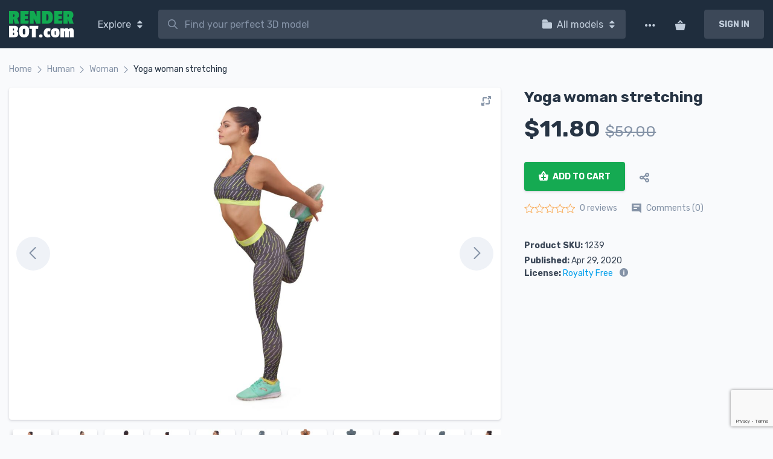

--- FILE ---
content_type: text/html; charset=UTF-8
request_url: https://renderbot.com/product/human/woman/yoga-woman-stretching/
body_size: 92443
content:

<!doctype html><html lang="en-US"><head><meta name="theme-color" content="#1F2D3D"><meta charset="UTF-8"><meta name="viewport" content="width=device-width, initial-scale=1"><link rel="profile" href="https://gmpg.org/xfn/11"><link rel="preconnect" href="https://www.googletagmanager.com" crossorigin><link rel="preconnect" href="https://fonts.googleapis.com" crossorigin><link rel="preconnect" href="https://fonts.gstatic.com" crossorigin><link rel="dns-prefetch" href="//fonts.googleapis.com"><link rel="dns-prefetch" href="//www.googletagmanager.com"><link rel="preload" href="https://fonts.googleapis.com/css?family=Rubik:400,400i,700&display=swap" as="style"><link href="https://fonts.googleapis.com/css?family=Rubik:400,400i,700&display=swap" rel="stylesheet"><meta name='robots' content='index, follow, max-image-preview:large, max-snippet:-1, max-video-preview:-1' />  <script data-cfasync="false" data-pagespeed-no-defer>var gtm4wp_datalayer_name = "dataLayer";
	var dataLayer = dataLayer || [];
	const gtm4wp_use_sku_instead = 1;
	const gtm4wp_currency = 'USD';
	const gtm4wp_product_per_impression = 10;
	const gtm4wp_clear_ecommerce = false;
	const gtm4wp_datalayer_max_timeout = 2000;</script> <title>Yoga woman stretching 3D Model - by Renderbot LLC</title><meta name="description" content="Yoga woman stretching 3d model scanned with a photogrammetry scanner, intended for the digital industry, computer graphics and 3D printing. The models have real world scale in centimeters." /><link rel="canonical" href="https://renderbot.com/product/human/woman/yoga-woman-stretching/" /><meta property="og:locale" content="en_US" /><meta property="og:type" content="article" /><meta property="og:title" content="Yoga woman stretching" /><meta property="og:description" content="Yoga woman stretching 3d model scanned with a photogrammetry scanner, intended for the digital industry, computer graphics and 3D printing. The models have real world scale in centimeters." /><meta property="og:url" content="https://renderbot.com/product/human/woman/yoga-woman-stretching/" /><meta property="og:site_name" content="Renderbot" /><meta property="article:modified_time" content="2025-11-28T09:10:55+00:00" /><meta property="og:image" content="https://media.renderbot.com/2020/04/100000-110.jpg" /><meta property="og:image:width" content="2160" /><meta property="og:image:height" content="2160" /><meta property="og:image:type" content="image/jpeg" /><meta name="twitter:card" content="summary_large_image" /><style media="all">img:is([sizes="auto" i],[sizes^="auto," i]){contain-intrinsic-size:3000px 1500px}
img.wp-smiley,img.emoji{display:inline !important;border:none !important;box-shadow:none !important;height:1em !important;width:1em !important;margin:0 .07em !important;vertical-align:-.1em !important;background:0 0 !important;padding:0 !important}
@charset "UTF-8";.wp-block-archives{box-sizing:border-box}.wp-block-archives-dropdown label{display:block}.wp-block-avatar{line-height:0}.wp-block-avatar,.wp-block-avatar img{box-sizing:border-box}.wp-block-avatar.aligncenter{text-align:center}.wp-block-audio{box-sizing:border-box}.wp-block-audio :where(figcaption){margin-bottom:1em;margin-top:.5em}.wp-block-audio audio{min-width:300px;width:100%}.wp-block-button__link{align-content:center;box-sizing:border-box;cursor:pointer;display:inline-block;height:100%;text-align:center;word-break:break-word}.wp-block-button__link.aligncenter{text-align:center}.wp-block-button__link.alignright{text-align:right}:where(.wp-block-button__link){border-radius:9999px;box-shadow:none;padding:calc(.667em + 2px) calc(1.333em + 2px);text-decoration:none}.wp-block-button[style*=text-decoration] .wp-block-button__link{text-decoration:inherit}.wp-block-buttons>.wp-block-button.has-custom-width{max-width:none}.wp-block-buttons>.wp-block-button.has-custom-width .wp-block-button__link{width:100%}.wp-block-buttons>.wp-block-button.has-custom-font-size .wp-block-button__link{font-size:inherit}.wp-block-buttons>.wp-block-button.wp-block-button__width-25{width:calc(25% - var(--wp--style--block-gap, .5em)*.75)}.wp-block-buttons>.wp-block-button.wp-block-button__width-50{width:calc(50% - var(--wp--style--block-gap, .5em)*.5)}.wp-block-buttons>.wp-block-button.wp-block-button__width-75{width:calc(75% - var(--wp--style--block-gap, .5em)*.25)}.wp-block-buttons>.wp-block-button.wp-block-button__width-100{flex-basis:100%;width:100%}.wp-block-buttons.is-vertical>.wp-block-button.wp-block-button__width-25{width:25%}.wp-block-buttons.is-vertical>.wp-block-button.wp-block-button__width-50{width:50%}.wp-block-buttons.is-vertical>.wp-block-button.wp-block-button__width-75{width:75%}.wp-block-button.is-style-squared,.wp-block-button__link.wp-block-button.is-style-squared{border-radius:0}.wp-block-button.no-border-radius,.wp-block-button__link.no-border-radius{border-radius:0!important}:root :where(.wp-block-button .wp-block-button__link.is-style-outline),:root :where(.wp-block-button.is-style-outline>.wp-block-button__link){border:2px solid;padding:.667em 1.333em}:root :where(.wp-block-button .wp-block-button__link.is-style-outline:not(.has-text-color)),:root :where(.wp-block-button.is-style-outline>.wp-block-button__link:not(.has-text-color)){color:currentColor}:root :where(.wp-block-button .wp-block-button__link.is-style-outline:not(.has-background)),:root :where(.wp-block-button.is-style-outline>.wp-block-button__link:not(.has-background)){background-color:initial;background-image:none}.wp-block-buttons{box-sizing:border-box}.wp-block-buttons.is-vertical{flex-direction:column}.wp-block-buttons.is-vertical>.wp-block-button:last-child{margin-bottom:0}.wp-block-buttons>.wp-block-button{display:inline-block;margin:0}.wp-block-buttons.is-content-justification-left{justify-content:flex-start}.wp-block-buttons.is-content-justification-left.is-vertical{align-items:flex-start}.wp-block-buttons.is-content-justification-center{justify-content:center}.wp-block-buttons.is-content-justification-center.is-vertical{align-items:center}.wp-block-buttons.is-content-justification-right{justify-content:flex-end}.wp-block-buttons.is-content-justification-right.is-vertical{align-items:flex-end}.wp-block-buttons.is-content-justification-space-between{justify-content:space-between}.wp-block-buttons.aligncenter{text-align:center}.wp-block-buttons:not(.is-content-justification-space-between,.is-content-justification-right,.is-content-justification-left,.is-content-justification-center) .wp-block-button.aligncenter{margin-left:auto;margin-right:auto;width:100%}.wp-block-buttons[style*=text-decoration] .wp-block-button,.wp-block-buttons[style*=text-decoration] .wp-block-button__link{text-decoration:inherit}.wp-block-buttons.has-custom-font-size .wp-block-button__link{font-size:inherit}.wp-block-buttons .wp-block-button__link{width:100%}.wp-block-button.aligncenter,.wp-block-calendar{text-align:center}.wp-block-calendar td,.wp-block-calendar th{border:1px solid;padding:.25em}.wp-block-calendar th{font-weight:400}.wp-block-calendar caption{background-color:inherit}.wp-block-calendar table{border-collapse:collapse;width:100%}.wp-block-calendar table:where(:not(.has-text-color)){color:#40464d}.wp-block-calendar table:where(:not(.has-text-color)) td,.wp-block-calendar table:where(:not(.has-text-color)) th{border-color:#ddd}.wp-block-calendar table.has-background th{background-color:inherit}.wp-block-calendar table.has-text-color th{color:inherit}:where(.wp-block-calendar table:not(.has-background) th){background:#ddd}.wp-block-categories{box-sizing:border-box}.wp-block-categories.alignleft{margin-right:2em}.wp-block-categories.alignright{margin-left:2em}.wp-block-categories.wp-block-categories-dropdown.aligncenter{text-align:center}.wp-block-categories .wp-block-categories__label{display:block;width:100%}.wp-block-code{box-sizing:border-box}.wp-block-code code{
  /*!rtl:begin:ignore*/direction:ltr;display:block;font-family:inherit;overflow-wrap:break-word;text-align:initial;white-space:pre-wrap
  /*!rtl:end:ignore*/}.wp-block-columns{align-items:normal!important;box-sizing:border-box;display:flex;flex-wrap:wrap!important}@media (min-width:782px){.wp-block-columns{flex-wrap:nowrap!important}}.wp-block-columns.are-vertically-aligned-top{align-items:flex-start}.wp-block-columns.are-vertically-aligned-center{align-items:center}.wp-block-columns.are-vertically-aligned-bottom{align-items:flex-end}@media (max-width:781px){.wp-block-columns:not(.is-not-stacked-on-mobile)>.wp-block-column{flex-basis:100%!important}}@media (min-width:782px){.wp-block-columns:not(.is-not-stacked-on-mobile)>.wp-block-column{flex-basis:0;flex-grow:1}.wp-block-columns:not(.is-not-stacked-on-mobile)>.wp-block-column[style*=flex-basis]{flex-grow:0}}.wp-block-columns.is-not-stacked-on-mobile{flex-wrap:nowrap!important}.wp-block-columns.is-not-stacked-on-mobile>.wp-block-column{flex-basis:0;flex-grow:1}.wp-block-columns.is-not-stacked-on-mobile>.wp-block-column[style*=flex-basis]{flex-grow:0}:where(.wp-block-columns){margin-bottom:1.75em}:where(.wp-block-columns.has-background){padding:1.25em 2.375em}.wp-block-column{flex-grow:1;min-width:0;overflow-wrap:break-word;word-break:break-word}.wp-block-column.is-vertically-aligned-top{align-self:flex-start}.wp-block-column.is-vertically-aligned-center{align-self:center}.wp-block-column.is-vertically-aligned-bottom{align-self:flex-end}.wp-block-column.is-vertically-aligned-stretch{align-self:stretch}.wp-block-column.is-vertically-aligned-bottom,.wp-block-column.is-vertically-aligned-center,.wp-block-column.is-vertically-aligned-top{width:100%}.wp-block-post-comments{box-sizing:border-box}.wp-block-post-comments .alignleft{float:left}.wp-block-post-comments .alignright{float:right}.wp-block-post-comments .navigation:after{clear:both;content:"";display:table}.wp-block-post-comments .commentlist{clear:both;list-style:none;margin:0;padding:0}.wp-block-post-comments .commentlist .comment{min-height:2.25em;padding-left:3.25em}.wp-block-post-comments .commentlist .comment p{font-size:1em;line-height:1.8;margin:1em 0}.wp-block-post-comments .commentlist .children{list-style:none;margin:0;padding:0}.wp-block-post-comments .comment-author{line-height:1.5}.wp-block-post-comments .comment-author .avatar{border-radius:1.5em;display:block;float:left;height:2.5em;margin-right:.75em;margin-top:.5em;width:2.5em}.wp-block-post-comments .comment-author cite{font-style:normal}.wp-block-post-comments .comment-meta{font-size:.875em;line-height:1.5}.wp-block-post-comments .comment-meta b{font-weight:400}.wp-block-post-comments .comment-meta .comment-awaiting-moderation{display:block;margin-bottom:1em;margin-top:1em}.wp-block-post-comments .comment-body .commentmetadata{font-size:.875em}.wp-block-post-comments .comment-form-author label,.wp-block-post-comments .comment-form-comment label,.wp-block-post-comments .comment-form-email label,.wp-block-post-comments .comment-form-url label{display:block;margin-bottom:.25em}.wp-block-post-comments .comment-form input:not([type=submit]):not([type=checkbox]),.wp-block-post-comments .comment-form textarea{box-sizing:border-box;display:block;width:100%}.wp-block-post-comments .comment-form-cookies-consent{display:flex;gap:.25em}.wp-block-post-comments .comment-form-cookies-consent #wp-comment-cookies-consent{margin-top:.35em}.wp-block-post-comments .comment-reply-title{margin-bottom:0}.wp-block-post-comments .comment-reply-title :where(small){font-size:var(--wp--preset--font-size--medium,smaller);margin-left:.5em}.wp-block-post-comments .reply{font-size:.875em;margin-bottom:1.4em}.wp-block-post-comments input:not([type=submit]),.wp-block-post-comments textarea{border:1px solid #949494;font-family:inherit;font-size:1em}.wp-block-post-comments input:not([type=submit]):not([type=checkbox]),.wp-block-post-comments textarea{padding:calc(.667em + 2px)}:where(.wp-block-post-comments input[type=submit]){border:none}.wp-block-comments{box-sizing:border-box}.wp-block-comments-pagination>.wp-block-comments-pagination-next,.wp-block-comments-pagination>.wp-block-comments-pagination-numbers,.wp-block-comments-pagination>.wp-block-comments-pagination-previous{font-size:inherit;margin-bottom:.5em;margin-right:.5em}.wp-block-comments-pagination>.wp-block-comments-pagination-next:last-child,.wp-block-comments-pagination>.wp-block-comments-pagination-numbers:last-child,.wp-block-comments-pagination>.wp-block-comments-pagination-previous:last-child{margin-right:0}.wp-block-comments-pagination .wp-block-comments-pagination-previous-arrow{display:inline-block;margin-right:1ch}.wp-block-comments-pagination .wp-block-comments-pagination-previous-arrow:not(.is-arrow-chevron){transform:scaleX(1)}.wp-block-comments-pagination .wp-block-comments-pagination-next-arrow{display:inline-block;margin-left:1ch}.wp-block-comments-pagination .wp-block-comments-pagination-next-arrow:not(.is-arrow-chevron){transform:scaleX(1)}.wp-block-comments-pagination.aligncenter{justify-content:center}.wp-block-comment-template{box-sizing:border-box;list-style:none;margin-bottom:0;max-width:100%;padding:0}.wp-block-comment-template li{clear:both}.wp-block-comment-template ol{list-style:none;margin-bottom:0;max-width:100%;padding-left:2rem}.wp-block-comment-template.alignleft{float:left}.wp-block-comment-template.aligncenter{margin-left:auto;margin-right:auto;width:fit-content}.wp-block-comment-template.alignright{float:right}.wp-block-comment-date{box-sizing:border-box}.comment-awaiting-moderation{display:block;font-size:.875em;line-height:1.5}.wp-block-comment-author-name,.wp-block-comment-content,.wp-block-comment-edit-link,.wp-block-comment-reply-link{box-sizing:border-box}.wp-block-cover,.wp-block-cover-image{align-items:center;background-position:50%;box-sizing:border-box;display:flex;justify-content:center;min-height:430px;overflow:hidden;overflow:clip;padding:1em;position:relative}.wp-block-cover .has-background-dim:not([class*=-background-color]),.wp-block-cover-image .has-background-dim:not([class*=-background-color]),.wp-block-cover-image.has-background-dim:not([class*=-background-color]),.wp-block-cover.has-background-dim:not([class*=-background-color]){background-color:#000}.wp-block-cover .has-background-dim.has-background-gradient,.wp-block-cover-image .has-background-dim.has-background-gradient{background-color:initial}.wp-block-cover-image.has-background-dim:before,.wp-block-cover.has-background-dim:before{background-color:inherit;content:""}.wp-block-cover .wp-block-cover__background,.wp-block-cover .wp-block-cover__gradient-background,.wp-block-cover-image .wp-block-cover__background,.wp-block-cover-image .wp-block-cover__gradient-background,.wp-block-cover-image.has-background-dim:not(.has-background-gradient):before,.wp-block-cover.has-background-dim:not(.has-background-gradient):before{bottom:0;left:0;opacity:.5;position:absolute;right:0;top:0}.wp-block-cover-image.has-background-dim.has-background-dim-10 .wp-block-cover__background,.wp-block-cover-image.has-background-dim.has-background-dim-10 .wp-block-cover__gradient-background,.wp-block-cover-image.has-background-dim.has-background-dim-10:not(.has-background-gradient):before,.wp-block-cover.has-background-dim.has-background-dim-10 .wp-block-cover__background,.wp-block-cover.has-background-dim.has-background-dim-10 .wp-block-cover__gradient-background,.wp-block-cover.has-background-dim.has-background-dim-10:not(.has-background-gradient):before{opacity:.1}.wp-block-cover-image.has-background-dim.has-background-dim-20 .wp-block-cover__background,.wp-block-cover-image.has-background-dim.has-background-dim-20 .wp-block-cover__gradient-background,.wp-block-cover-image.has-background-dim.has-background-dim-20:not(.has-background-gradient):before,.wp-block-cover.has-background-dim.has-background-dim-20 .wp-block-cover__background,.wp-block-cover.has-background-dim.has-background-dim-20 .wp-block-cover__gradient-background,.wp-block-cover.has-background-dim.has-background-dim-20:not(.has-background-gradient):before{opacity:.2}.wp-block-cover-image.has-background-dim.has-background-dim-30 .wp-block-cover__background,.wp-block-cover-image.has-background-dim.has-background-dim-30 .wp-block-cover__gradient-background,.wp-block-cover-image.has-background-dim.has-background-dim-30:not(.has-background-gradient):before,.wp-block-cover.has-background-dim.has-background-dim-30 .wp-block-cover__background,.wp-block-cover.has-background-dim.has-background-dim-30 .wp-block-cover__gradient-background,.wp-block-cover.has-background-dim.has-background-dim-30:not(.has-background-gradient):before{opacity:.3}.wp-block-cover-image.has-background-dim.has-background-dim-40 .wp-block-cover__background,.wp-block-cover-image.has-background-dim.has-background-dim-40 .wp-block-cover__gradient-background,.wp-block-cover-image.has-background-dim.has-background-dim-40:not(.has-background-gradient):before,.wp-block-cover.has-background-dim.has-background-dim-40 .wp-block-cover__background,.wp-block-cover.has-background-dim.has-background-dim-40 .wp-block-cover__gradient-background,.wp-block-cover.has-background-dim.has-background-dim-40:not(.has-background-gradient):before{opacity:.4}.wp-block-cover-image.has-background-dim.has-background-dim-50 .wp-block-cover__background,.wp-block-cover-image.has-background-dim.has-background-dim-50 .wp-block-cover__gradient-background,.wp-block-cover-image.has-background-dim.has-background-dim-50:not(.has-background-gradient):before,.wp-block-cover.has-background-dim.has-background-dim-50 .wp-block-cover__background,.wp-block-cover.has-background-dim.has-background-dim-50 .wp-block-cover__gradient-background,.wp-block-cover.has-background-dim.has-background-dim-50:not(.has-background-gradient):before{opacity:.5}.wp-block-cover-image.has-background-dim.has-background-dim-60 .wp-block-cover__background,.wp-block-cover-image.has-background-dim.has-background-dim-60 .wp-block-cover__gradient-background,.wp-block-cover-image.has-background-dim.has-background-dim-60:not(.has-background-gradient):before,.wp-block-cover.has-background-dim.has-background-dim-60 .wp-block-cover__background,.wp-block-cover.has-background-dim.has-background-dim-60 .wp-block-cover__gradient-background,.wp-block-cover.has-background-dim.has-background-dim-60:not(.has-background-gradient):before{opacity:.6}.wp-block-cover-image.has-background-dim.has-background-dim-70 .wp-block-cover__background,.wp-block-cover-image.has-background-dim.has-background-dim-70 .wp-block-cover__gradient-background,.wp-block-cover-image.has-background-dim.has-background-dim-70:not(.has-background-gradient):before,.wp-block-cover.has-background-dim.has-background-dim-70 .wp-block-cover__background,.wp-block-cover.has-background-dim.has-background-dim-70 .wp-block-cover__gradient-background,.wp-block-cover.has-background-dim.has-background-dim-70:not(.has-background-gradient):before{opacity:.7}.wp-block-cover-image.has-background-dim.has-background-dim-80 .wp-block-cover__background,.wp-block-cover-image.has-background-dim.has-background-dim-80 .wp-block-cover__gradient-background,.wp-block-cover-image.has-background-dim.has-background-dim-80:not(.has-background-gradient):before,.wp-block-cover.has-background-dim.has-background-dim-80 .wp-block-cover__background,.wp-block-cover.has-background-dim.has-background-dim-80 .wp-block-cover__gradient-background,.wp-block-cover.has-background-dim.has-background-dim-80:not(.has-background-gradient):before{opacity:.8}.wp-block-cover-image.has-background-dim.has-background-dim-90 .wp-block-cover__background,.wp-block-cover-image.has-background-dim.has-background-dim-90 .wp-block-cover__gradient-background,.wp-block-cover-image.has-background-dim.has-background-dim-90:not(.has-background-gradient):before,.wp-block-cover.has-background-dim.has-background-dim-90 .wp-block-cover__background,.wp-block-cover.has-background-dim.has-background-dim-90 .wp-block-cover__gradient-background,.wp-block-cover.has-background-dim.has-background-dim-90:not(.has-background-gradient):before{opacity:.9}.wp-block-cover-image.has-background-dim.has-background-dim-100 .wp-block-cover__background,.wp-block-cover-image.has-background-dim.has-background-dim-100 .wp-block-cover__gradient-background,.wp-block-cover-image.has-background-dim.has-background-dim-100:not(.has-background-gradient):before,.wp-block-cover.has-background-dim.has-background-dim-100 .wp-block-cover__background,.wp-block-cover.has-background-dim.has-background-dim-100 .wp-block-cover__gradient-background,.wp-block-cover.has-background-dim.has-background-dim-100:not(.has-background-gradient):before{opacity:1}.wp-block-cover .wp-block-cover__background.has-background-dim.has-background-dim-0,.wp-block-cover .wp-block-cover__gradient-background.has-background-dim.has-background-dim-0,.wp-block-cover-image .wp-block-cover__background.has-background-dim.has-background-dim-0,.wp-block-cover-image .wp-block-cover__gradient-background.has-background-dim.has-background-dim-0{opacity:0}.wp-block-cover .wp-block-cover__background.has-background-dim.has-background-dim-10,.wp-block-cover .wp-block-cover__gradient-background.has-background-dim.has-background-dim-10,.wp-block-cover-image .wp-block-cover__background.has-background-dim.has-background-dim-10,.wp-block-cover-image .wp-block-cover__gradient-background.has-background-dim.has-background-dim-10{opacity:.1}.wp-block-cover .wp-block-cover__background.has-background-dim.has-background-dim-20,.wp-block-cover .wp-block-cover__gradient-background.has-background-dim.has-background-dim-20,.wp-block-cover-image .wp-block-cover__background.has-background-dim.has-background-dim-20,.wp-block-cover-image .wp-block-cover__gradient-background.has-background-dim.has-background-dim-20{opacity:.2}.wp-block-cover .wp-block-cover__background.has-background-dim.has-background-dim-30,.wp-block-cover .wp-block-cover__gradient-background.has-background-dim.has-background-dim-30,.wp-block-cover-image .wp-block-cover__background.has-background-dim.has-background-dim-30,.wp-block-cover-image .wp-block-cover__gradient-background.has-background-dim.has-background-dim-30{opacity:.3}.wp-block-cover .wp-block-cover__background.has-background-dim.has-background-dim-40,.wp-block-cover .wp-block-cover__gradient-background.has-background-dim.has-background-dim-40,.wp-block-cover-image .wp-block-cover__background.has-background-dim.has-background-dim-40,.wp-block-cover-image .wp-block-cover__gradient-background.has-background-dim.has-background-dim-40{opacity:.4}.wp-block-cover .wp-block-cover__background.has-background-dim.has-background-dim-50,.wp-block-cover .wp-block-cover__gradient-background.has-background-dim.has-background-dim-50,.wp-block-cover-image .wp-block-cover__background.has-background-dim.has-background-dim-50,.wp-block-cover-image .wp-block-cover__gradient-background.has-background-dim.has-background-dim-50{opacity:.5}.wp-block-cover .wp-block-cover__background.has-background-dim.has-background-dim-60,.wp-block-cover .wp-block-cover__gradient-background.has-background-dim.has-background-dim-60,.wp-block-cover-image .wp-block-cover__background.has-background-dim.has-background-dim-60,.wp-block-cover-image .wp-block-cover__gradient-background.has-background-dim.has-background-dim-60{opacity:.6}.wp-block-cover .wp-block-cover__background.has-background-dim.has-background-dim-70,.wp-block-cover .wp-block-cover__gradient-background.has-background-dim.has-background-dim-70,.wp-block-cover-image .wp-block-cover__background.has-background-dim.has-background-dim-70,.wp-block-cover-image .wp-block-cover__gradient-background.has-background-dim.has-background-dim-70{opacity:.7}.wp-block-cover .wp-block-cover__background.has-background-dim.has-background-dim-80,.wp-block-cover .wp-block-cover__gradient-background.has-background-dim.has-background-dim-80,.wp-block-cover-image .wp-block-cover__background.has-background-dim.has-background-dim-80,.wp-block-cover-image .wp-block-cover__gradient-background.has-background-dim.has-background-dim-80{opacity:.8}.wp-block-cover .wp-block-cover__background.has-background-dim.has-background-dim-90,.wp-block-cover .wp-block-cover__gradient-background.has-background-dim.has-background-dim-90,.wp-block-cover-image .wp-block-cover__background.has-background-dim.has-background-dim-90,.wp-block-cover-image .wp-block-cover__gradient-background.has-background-dim.has-background-dim-90{opacity:.9}.wp-block-cover .wp-block-cover__background.has-background-dim.has-background-dim-100,.wp-block-cover .wp-block-cover__gradient-background.has-background-dim.has-background-dim-100,.wp-block-cover-image .wp-block-cover__background.has-background-dim.has-background-dim-100,.wp-block-cover-image .wp-block-cover__gradient-background.has-background-dim.has-background-dim-100{opacity:1}.wp-block-cover-image.alignleft,.wp-block-cover-image.alignright,.wp-block-cover.alignleft,.wp-block-cover.alignright{max-width:420px;width:100%}.wp-block-cover-image.aligncenter,.wp-block-cover-image.alignleft,.wp-block-cover-image.alignright,.wp-block-cover.aligncenter,.wp-block-cover.alignleft,.wp-block-cover.alignright{display:flex}.wp-block-cover .wp-block-cover__inner-container,.wp-block-cover-image .wp-block-cover__inner-container{color:inherit;position:relative;width:100%}.wp-block-cover-image.is-position-top-left,.wp-block-cover.is-position-top-left{align-items:flex-start;justify-content:flex-start}.wp-block-cover-image.is-position-top-center,.wp-block-cover.is-position-top-center{align-items:flex-start;justify-content:center}.wp-block-cover-image.is-position-top-right,.wp-block-cover.is-position-top-right{align-items:flex-start;justify-content:flex-end}.wp-block-cover-image.is-position-center-left,.wp-block-cover.is-position-center-left{align-items:center;justify-content:flex-start}.wp-block-cover-image.is-position-center-center,.wp-block-cover.is-position-center-center{align-items:center;justify-content:center}.wp-block-cover-image.is-position-center-right,.wp-block-cover.is-position-center-right{align-items:center;justify-content:flex-end}.wp-block-cover-image.is-position-bottom-left,.wp-block-cover.is-position-bottom-left{align-items:flex-end;justify-content:flex-start}.wp-block-cover-image.is-position-bottom-center,.wp-block-cover.is-position-bottom-center{align-items:flex-end;justify-content:center}.wp-block-cover-image.is-position-bottom-right,.wp-block-cover.is-position-bottom-right{align-items:flex-end;justify-content:flex-end}.wp-block-cover-image.has-custom-content-position.has-custom-content-position .wp-block-cover__inner-container,.wp-block-cover.has-custom-content-position.has-custom-content-position .wp-block-cover__inner-container{margin:0}.wp-block-cover-image.has-custom-content-position.has-custom-content-position.is-position-bottom-left .wp-block-cover__inner-container,.wp-block-cover-image.has-custom-content-position.has-custom-content-position.is-position-bottom-right .wp-block-cover__inner-container,.wp-block-cover-image.has-custom-content-position.has-custom-content-position.is-position-center-left .wp-block-cover__inner-container,.wp-block-cover-image.has-custom-content-position.has-custom-content-position.is-position-center-right .wp-block-cover__inner-container,.wp-block-cover-image.has-custom-content-position.has-custom-content-position.is-position-top-left .wp-block-cover__inner-container,.wp-block-cover-image.has-custom-content-position.has-custom-content-position.is-position-top-right .wp-block-cover__inner-container,.wp-block-cover.has-custom-content-position.has-custom-content-position.is-position-bottom-left .wp-block-cover__inner-container,.wp-block-cover.has-custom-content-position.has-custom-content-position.is-position-bottom-right .wp-block-cover__inner-container,.wp-block-cover.has-custom-content-position.has-custom-content-position.is-position-center-left .wp-block-cover__inner-container,.wp-block-cover.has-custom-content-position.has-custom-content-position.is-position-center-right .wp-block-cover__inner-container,.wp-block-cover.has-custom-content-position.has-custom-content-position.is-position-top-left .wp-block-cover__inner-container,.wp-block-cover.has-custom-content-position.has-custom-content-position.is-position-top-right .wp-block-cover__inner-container{margin:0;width:auto}.wp-block-cover .wp-block-cover__image-background,.wp-block-cover video.wp-block-cover__video-background,.wp-block-cover-image .wp-block-cover__image-background,.wp-block-cover-image video.wp-block-cover__video-background{border:none;bottom:0;box-shadow:none;height:100%;left:0;margin:0;max-height:none;max-width:none;object-fit:cover;outline:none;padding:0;position:absolute;right:0;top:0;width:100%}.wp-block-cover-image.has-parallax,.wp-block-cover.has-parallax,.wp-block-cover__image-background.has-parallax,video.wp-block-cover__video-background.has-parallax{background-attachment:fixed;background-repeat:no-repeat;background-size:cover}@supports (-webkit-touch-callout:inherit){.wp-block-cover-image.has-parallax,.wp-block-cover.has-parallax,.wp-block-cover__image-background.has-parallax,video.wp-block-cover__video-background.has-parallax{background-attachment:scroll}}@media (prefers-reduced-motion:reduce){.wp-block-cover-image.has-parallax,.wp-block-cover.has-parallax,.wp-block-cover__image-background.has-parallax,video.wp-block-cover__video-background.has-parallax{background-attachment:scroll}}.wp-block-cover-image.is-repeated,.wp-block-cover.is-repeated,.wp-block-cover__image-background.is-repeated,video.wp-block-cover__video-background.is-repeated{background-repeat:repeat;background-size:auto}.wp-block-cover-image-text,.wp-block-cover-image-text a,.wp-block-cover-image-text a:active,.wp-block-cover-image-text a:focus,.wp-block-cover-image-text a:hover,.wp-block-cover-text,.wp-block-cover-text a,.wp-block-cover-text a:active,.wp-block-cover-text a:focus,.wp-block-cover-text a:hover,section.wp-block-cover-image h2,section.wp-block-cover-image h2 a,section.wp-block-cover-image h2 a:active,section.wp-block-cover-image h2 a:focus,section.wp-block-cover-image h2 a:hover{color:#fff}.wp-block-cover-image .wp-block-cover.has-left-content{justify-content:flex-start}.wp-block-cover-image .wp-block-cover.has-right-content{justify-content:flex-end}.wp-block-cover-image.has-left-content .wp-block-cover-image-text,.wp-block-cover.has-left-content .wp-block-cover-text,section.wp-block-cover-image.has-left-content>h2{margin-left:0;text-align:left}.wp-block-cover-image.has-right-content .wp-block-cover-image-text,.wp-block-cover.has-right-content .wp-block-cover-text,section.wp-block-cover-image.has-right-content>h2{margin-right:0;text-align:right}.wp-block-cover .wp-block-cover-text,.wp-block-cover-image .wp-block-cover-image-text,section.wp-block-cover-image>h2{font-size:2em;line-height:1.25;margin-bottom:0;max-width:840px;padding:.44em;text-align:center;z-index:1}:where(.wp-block-cover-image:not(.has-text-color)),:where(.wp-block-cover:not(.has-text-color)){color:#fff}:where(.wp-block-cover-image.is-light:not(.has-text-color)),:where(.wp-block-cover.is-light:not(.has-text-color)){color:#000}:root :where(.wp-block-cover h1:not(.has-text-color)),:root :where(.wp-block-cover h2:not(.has-text-color)),:root :where(.wp-block-cover h3:not(.has-text-color)),:root :where(.wp-block-cover h4:not(.has-text-color)),:root :where(.wp-block-cover h5:not(.has-text-color)),:root :where(.wp-block-cover h6:not(.has-text-color)),:root :where(.wp-block-cover p:not(.has-text-color)){color:inherit}body:not(.editor-styles-wrapper) .wp-block-cover:not(.wp-block-cover:has(.wp-block-cover__background+.wp-block-cover__inner-container)) .wp-block-cover__image-background,body:not(.editor-styles-wrapper) .wp-block-cover:not(.wp-block-cover:has(.wp-block-cover__background+.wp-block-cover__inner-container)) .wp-block-cover__video-background{z-index:0}body:not(.editor-styles-wrapper) .wp-block-cover:not(.wp-block-cover:has(.wp-block-cover__background+.wp-block-cover__inner-container)) .wp-block-cover__background,body:not(.editor-styles-wrapper) .wp-block-cover:not(.wp-block-cover:has(.wp-block-cover__background+.wp-block-cover__inner-container)) .wp-block-cover__gradient-background,body:not(.editor-styles-wrapper) .wp-block-cover:not(.wp-block-cover:has(.wp-block-cover__background+.wp-block-cover__inner-container)) .wp-block-cover__inner-container,body:not(.editor-styles-wrapper) .wp-block-cover:not(.wp-block-cover:has(.wp-block-cover__background+.wp-block-cover__inner-container)).has-background-dim:not(.has-background-gradient):before{z-index:1}.has-modal-open body:not(.editor-styles-wrapper) .wp-block-cover:not(.wp-block-cover:has(.wp-block-cover__background+.wp-block-cover__inner-container)) .wp-block-cover__inner-container{z-index:auto}.wp-block-details{box-sizing:border-box}.wp-block-details summary{cursor:pointer}.wp-block-embed.alignleft,.wp-block-embed.alignright,.wp-block[data-align=left]>[data-type="core/embed"],.wp-block[data-align=right]>[data-type="core/embed"]{max-width:360px;width:100%}.wp-block-embed.alignleft .wp-block-embed__wrapper,.wp-block-embed.alignright .wp-block-embed__wrapper,.wp-block[data-align=left]>[data-type="core/embed"] .wp-block-embed__wrapper,.wp-block[data-align=right]>[data-type="core/embed"] .wp-block-embed__wrapper{min-width:280px}.wp-block-cover .wp-block-embed{min-height:240px;min-width:320px}.wp-block-embed{overflow-wrap:break-word}.wp-block-embed :where(figcaption){margin-bottom:1em;margin-top:.5em}.wp-block-embed iframe{max-width:100%}.wp-block-embed__wrapper{position:relative}.wp-embed-responsive .wp-has-aspect-ratio .wp-block-embed__wrapper:before{content:"";display:block;padding-top:50%}.wp-embed-responsive .wp-has-aspect-ratio iframe{bottom:0;height:100%;left:0;position:absolute;right:0;top:0;width:100%}.wp-embed-responsive .wp-embed-aspect-21-9 .wp-block-embed__wrapper:before{padding-top:42.85%}.wp-embed-responsive .wp-embed-aspect-18-9 .wp-block-embed__wrapper:before{padding-top:50%}.wp-embed-responsive .wp-embed-aspect-16-9 .wp-block-embed__wrapper:before{padding-top:56.25%}.wp-embed-responsive .wp-embed-aspect-4-3 .wp-block-embed__wrapper:before{padding-top:75%}.wp-embed-responsive .wp-embed-aspect-1-1 .wp-block-embed__wrapper:before{padding-top:100%}.wp-embed-responsive .wp-embed-aspect-9-16 .wp-block-embed__wrapper:before{padding-top:177.77%}.wp-embed-responsive .wp-embed-aspect-1-2 .wp-block-embed__wrapper:before{padding-top:200%}.wp-block-file{box-sizing:border-box}.wp-block-file:not(.wp-element-button){font-size:.8em}.wp-block-file.aligncenter{text-align:center}.wp-block-file.alignright{text-align:right}.wp-block-file *+.wp-block-file__button{margin-left:.75em}:where(.wp-block-file){margin-bottom:1.5em}.wp-block-file__embed{margin-bottom:1em}:where(.wp-block-file__button){border-radius:2em;display:inline-block;padding:.5em 1em}:where(.wp-block-file__button):is(a):active,:where(.wp-block-file__button):is(a):focus,:where(.wp-block-file__button):is(a):hover,:where(.wp-block-file__button):is(a):visited{box-shadow:none;color:#fff;opacity:.85;text-decoration:none}.wp-block-form-input__label{display:flex;flex-direction:column;gap:.25em;margin-bottom:.5em;width:100%}.wp-block-form-input__label.is-label-inline{align-items:center;flex-direction:row;gap:.5em}.wp-block-form-input__label.is-label-inline .wp-block-form-input__label-content{margin-bottom:.5em}.wp-block-form-input__label:has(input[type=checkbox]){flex-direction:row;width:fit-content}.wp-block-form-input__label:has(input[type=checkbox]) .wp-block-form-input__label-content{margin:0}.wp-block-form-input__label:has(.wp-block-form-input__label-content+input[type=checkbox]){flex-direction:row-reverse}.wp-block-form-input__label-content{width:fit-content}.wp-block-form-input__input{font-size:1em;margin-bottom:.5em;padding:0 .5em}.wp-block-form-input__input[type=date],.wp-block-form-input__input[type=datetime-local],.wp-block-form-input__input[type=datetime],.wp-block-form-input__input[type=email],.wp-block-form-input__input[type=month],.wp-block-form-input__input[type=number],.wp-block-form-input__input[type=password],.wp-block-form-input__input[type=search],.wp-block-form-input__input[type=tel],.wp-block-form-input__input[type=text],.wp-block-form-input__input[type=time],.wp-block-form-input__input[type=url],.wp-block-form-input__input[type=week]{border:1px solid;line-height:2;min-height:2em}textarea.wp-block-form-input__input{min-height:10em}.blocks-gallery-grid:not(.has-nested-images),.wp-block-gallery:not(.has-nested-images){display:flex;flex-wrap:wrap;list-style-type:none;margin:0;padding:0}.blocks-gallery-grid:not(.has-nested-images) .blocks-gallery-image,.blocks-gallery-grid:not(.has-nested-images) .blocks-gallery-item,.wp-block-gallery:not(.has-nested-images) .blocks-gallery-image,.wp-block-gallery:not(.has-nested-images) .blocks-gallery-item{display:flex;flex-direction:column;flex-grow:1;justify-content:center;margin:0 1em 1em 0;position:relative;width:calc(50% - 1em)}.blocks-gallery-grid:not(.has-nested-images) .blocks-gallery-image:nth-of-type(2n),.blocks-gallery-grid:not(.has-nested-images) .blocks-gallery-item:nth-of-type(2n),.wp-block-gallery:not(.has-nested-images) .blocks-gallery-image:nth-of-type(2n),.wp-block-gallery:not(.has-nested-images) .blocks-gallery-item:nth-of-type(2n){margin-right:0}.blocks-gallery-grid:not(.has-nested-images) .blocks-gallery-image figure,.blocks-gallery-grid:not(.has-nested-images) .blocks-gallery-item figure,.wp-block-gallery:not(.has-nested-images) .blocks-gallery-image figure,.wp-block-gallery:not(.has-nested-images) .blocks-gallery-item figure{align-items:flex-end;display:flex;height:100%;justify-content:flex-start;margin:0}.blocks-gallery-grid:not(.has-nested-images) .blocks-gallery-image img,.blocks-gallery-grid:not(.has-nested-images) .blocks-gallery-item img,.wp-block-gallery:not(.has-nested-images) .blocks-gallery-image img,.wp-block-gallery:not(.has-nested-images) .blocks-gallery-item img{display:block;height:auto;max-width:100%;width:auto}.blocks-gallery-grid:not(.has-nested-images) .blocks-gallery-image figcaption,.blocks-gallery-grid:not(.has-nested-images) .blocks-gallery-item figcaption,.wp-block-gallery:not(.has-nested-images) .blocks-gallery-image figcaption,.wp-block-gallery:not(.has-nested-images) .blocks-gallery-item figcaption{background:linear-gradient(0deg,#000000b3,#0000004d 70%,#0000);bottom:0;box-sizing:border-box;color:#fff;font-size:.8em;margin:0;max-height:100%;overflow:auto;padding:3em .77em .7em;position:absolute;text-align:center;width:100%;z-index:2}.blocks-gallery-grid:not(.has-nested-images) .blocks-gallery-image figcaption img,.blocks-gallery-grid:not(.has-nested-images) .blocks-gallery-item figcaption img,.wp-block-gallery:not(.has-nested-images) .blocks-gallery-image figcaption img,.wp-block-gallery:not(.has-nested-images) .blocks-gallery-item figcaption img{display:inline}.blocks-gallery-grid:not(.has-nested-images) figcaption,.wp-block-gallery:not(.has-nested-images) figcaption{flex-grow:1}.blocks-gallery-grid:not(.has-nested-images).is-cropped .blocks-gallery-image a,.blocks-gallery-grid:not(.has-nested-images).is-cropped .blocks-gallery-image img,.blocks-gallery-grid:not(.has-nested-images).is-cropped .blocks-gallery-item a,.blocks-gallery-grid:not(.has-nested-images).is-cropped .blocks-gallery-item img,.wp-block-gallery:not(.has-nested-images).is-cropped .blocks-gallery-image a,.wp-block-gallery:not(.has-nested-images).is-cropped .blocks-gallery-image img,.wp-block-gallery:not(.has-nested-images).is-cropped .blocks-gallery-item a,.wp-block-gallery:not(.has-nested-images).is-cropped .blocks-gallery-item img{flex:1;height:100%;object-fit:cover;width:100%}.blocks-gallery-grid:not(.has-nested-images).columns-1 .blocks-gallery-image,.blocks-gallery-grid:not(.has-nested-images).columns-1 .blocks-gallery-item,.wp-block-gallery:not(.has-nested-images).columns-1 .blocks-gallery-image,.wp-block-gallery:not(.has-nested-images).columns-1 .blocks-gallery-item{margin-right:0;width:100%}@media (min-width:600px){.blocks-gallery-grid:not(.has-nested-images).columns-3 .blocks-gallery-image,.blocks-gallery-grid:not(.has-nested-images).columns-3 .blocks-gallery-item,.wp-block-gallery:not(.has-nested-images).columns-3 .blocks-gallery-image,.wp-block-gallery:not(.has-nested-images).columns-3 .blocks-gallery-item{margin-right:1em;width:calc(33.33333% - .66667em)}.blocks-gallery-grid:not(.has-nested-images).columns-4 .blocks-gallery-image,.blocks-gallery-grid:not(.has-nested-images).columns-4 .blocks-gallery-item,.wp-block-gallery:not(.has-nested-images).columns-4 .blocks-gallery-image,.wp-block-gallery:not(.has-nested-images).columns-4 .blocks-gallery-item{margin-right:1em;width:calc(25% - .75em)}.blocks-gallery-grid:not(.has-nested-images).columns-5 .blocks-gallery-image,.blocks-gallery-grid:not(.has-nested-images).columns-5 .blocks-gallery-item,.wp-block-gallery:not(.has-nested-images).columns-5 .blocks-gallery-image,.wp-block-gallery:not(.has-nested-images).columns-5 .blocks-gallery-item{margin-right:1em;width:calc(20% - .8em)}.blocks-gallery-grid:not(.has-nested-images).columns-6 .blocks-gallery-image,.blocks-gallery-grid:not(.has-nested-images).columns-6 .blocks-gallery-item,.wp-block-gallery:not(.has-nested-images).columns-6 .blocks-gallery-image,.wp-block-gallery:not(.has-nested-images).columns-6 .blocks-gallery-item{margin-right:1em;width:calc(16.66667% - .83333em)}.blocks-gallery-grid:not(.has-nested-images).columns-7 .blocks-gallery-image,.blocks-gallery-grid:not(.has-nested-images).columns-7 .blocks-gallery-item,.wp-block-gallery:not(.has-nested-images).columns-7 .blocks-gallery-image,.wp-block-gallery:not(.has-nested-images).columns-7 .blocks-gallery-item{margin-right:1em;width:calc(14.28571% - .85714em)}.blocks-gallery-grid:not(.has-nested-images).columns-8 .blocks-gallery-image,.blocks-gallery-grid:not(.has-nested-images).columns-8 .blocks-gallery-item,.wp-block-gallery:not(.has-nested-images).columns-8 .blocks-gallery-image,.wp-block-gallery:not(.has-nested-images).columns-8 .blocks-gallery-item{margin-right:1em;width:calc(12.5% - .875em)}.blocks-gallery-grid:not(.has-nested-images).columns-1 .blocks-gallery-image:nth-of-type(1n),.blocks-gallery-grid:not(.has-nested-images).columns-1 .blocks-gallery-item:nth-of-type(1n),.blocks-gallery-grid:not(.has-nested-images).columns-2 .blocks-gallery-image:nth-of-type(2n),.blocks-gallery-grid:not(.has-nested-images).columns-2 .blocks-gallery-item:nth-of-type(2n),.blocks-gallery-grid:not(.has-nested-images).columns-3 .blocks-gallery-image:nth-of-type(3n),.blocks-gallery-grid:not(.has-nested-images).columns-3 .blocks-gallery-item:nth-of-type(3n),.blocks-gallery-grid:not(.has-nested-images).columns-4 .blocks-gallery-image:nth-of-type(4n),.blocks-gallery-grid:not(.has-nested-images).columns-4 .blocks-gallery-item:nth-of-type(4n),.blocks-gallery-grid:not(.has-nested-images).columns-5 .blocks-gallery-image:nth-of-type(5n),.blocks-gallery-grid:not(.has-nested-images).columns-5 .blocks-gallery-item:nth-of-type(5n),.blocks-gallery-grid:not(.has-nested-images).columns-6 .blocks-gallery-image:nth-of-type(6n),.blocks-gallery-grid:not(.has-nested-images).columns-6 .blocks-gallery-item:nth-of-type(6n),.blocks-gallery-grid:not(.has-nested-images).columns-7 .blocks-gallery-image:nth-of-type(7n),.blocks-gallery-grid:not(.has-nested-images).columns-7 .blocks-gallery-item:nth-of-type(7n),.blocks-gallery-grid:not(.has-nested-images).columns-8 .blocks-gallery-image:nth-of-type(8n),.blocks-gallery-grid:not(.has-nested-images).columns-8 .blocks-gallery-item:nth-of-type(8n),.wp-block-gallery:not(.has-nested-images).columns-1 .blocks-gallery-image:nth-of-type(1n),.wp-block-gallery:not(.has-nested-images).columns-1 .blocks-gallery-item:nth-of-type(1n),.wp-block-gallery:not(.has-nested-images).columns-2 .blocks-gallery-image:nth-of-type(2n),.wp-block-gallery:not(.has-nested-images).columns-2 .blocks-gallery-item:nth-of-type(2n),.wp-block-gallery:not(.has-nested-images).columns-3 .blocks-gallery-image:nth-of-type(3n),.wp-block-gallery:not(.has-nested-images).columns-3 .blocks-gallery-item:nth-of-type(3n),.wp-block-gallery:not(.has-nested-images).columns-4 .blocks-gallery-image:nth-of-type(4n),.wp-block-gallery:not(.has-nested-images).columns-4 .blocks-gallery-item:nth-of-type(4n),.wp-block-gallery:not(.has-nested-images).columns-5 .blocks-gallery-image:nth-of-type(5n),.wp-block-gallery:not(.has-nested-images).columns-5 .blocks-gallery-item:nth-of-type(5n),.wp-block-gallery:not(.has-nested-images).columns-6 .blocks-gallery-image:nth-of-type(6n),.wp-block-gallery:not(.has-nested-images).columns-6 .blocks-gallery-item:nth-of-type(6n),.wp-block-gallery:not(.has-nested-images).columns-7 .blocks-gallery-image:nth-of-type(7n),.wp-block-gallery:not(.has-nested-images).columns-7 .blocks-gallery-item:nth-of-type(7n),.wp-block-gallery:not(.has-nested-images).columns-8 .blocks-gallery-image:nth-of-type(8n),.wp-block-gallery:not(.has-nested-images).columns-8 .blocks-gallery-item:nth-of-type(8n){margin-right:0}}.blocks-gallery-grid:not(.has-nested-images) .blocks-gallery-image:last-child,.blocks-gallery-grid:not(.has-nested-images) .blocks-gallery-item:last-child,.wp-block-gallery:not(.has-nested-images) .blocks-gallery-image:last-child,.wp-block-gallery:not(.has-nested-images) .blocks-gallery-item:last-child{margin-right:0}.blocks-gallery-grid:not(.has-nested-images).alignleft,.blocks-gallery-grid:not(.has-nested-images).alignright,.wp-block-gallery:not(.has-nested-images).alignleft,.wp-block-gallery:not(.has-nested-images).alignright{max-width:420px;width:100%}.blocks-gallery-grid:not(.has-nested-images).aligncenter .blocks-gallery-item figure,.wp-block-gallery:not(.has-nested-images).aligncenter .blocks-gallery-item figure{justify-content:center}.wp-block-gallery:not(.is-cropped) .blocks-gallery-item{align-self:flex-start}figure.wp-block-gallery.has-nested-images{align-items:normal}.wp-block-gallery.has-nested-images figure.wp-block-image:not(#individual-image){margin:0;width:calc(50% - var(--wp--style--unstable-gallery-gap, 16px)/2)}.wp-block-gallery.has-nested-images figure.wp-block-image{box-sizing:border-box;display:flex;flex-direction:column;flex-grow:1;justify-content:center;max-width:100%;position:relative}.wp-block-gallery.has-nested-images figure.wp-block-image>a,.wp-block-gallery.has-nested-images figure.wp-block-image>div{flex-direction:column;flex-grow:1;margin:0}.wp-block-gallery.has-nested-images figure.wp-block-image img{display:block;height:auto;max-width:100%!important;width:auto}.wp-block-gallery.has-nested-images figure.wp-block-image figcaption,.wp-block-gallery.has-nested-images figure.wp-block-image:has(figcaption):before{bottom:0;left:0;max-height:100%;position:absolute;right:0}.wp-block-gallery.has-nested-images figure.wp-block-image:has(figcaption):before{-webkit-backdrop-filter:blur(3px);backdrop-filter:blur(3px);content:"";height:100%;-webkit-mask-image:linear-gradient(0deg,#000 20%,#0000);mask-image:linear-gradient(0deg,#000 20%,#0000);max-height:40%}.wp-block-gallery.has-nested-images figure.wp-block-image figcaption{background:linear-gradient(0deg,#0006,#0000);box-sizing:border-box;color:#fff;font-size:13px;margin:0;overflow:auto;padding:1em;scrollbar-color:#0000 #0000;scrollbar-gutter:stable both-edges;scrollbar-width:thin;text-align:center;text-shadow:0 0 1.5px #000;will-change:transform}.wp-block-gallery.has-nested-images figure.wp-block-image figcaption::-webkit-scrollbar{height:12px;width:12px}.wp-block-gallery.has-nested-images figure.wp-block-image figcaption::-webkit-scrollbar-track{background-color:initial}.wp-block-gallery.has-nested-images figure.wp-block-image figcaption::-webkit-scrollbar-thumb{background-clip:padding-box;background-color:initial;border:3px solid #0000;border-radius:8px}.wp-block-gallery.has-nested-images figure.wp-block-image figcaption:focus-within::-webkit-scrollbar-thumb,.wp-block-gallery.has-nested-images figure.wp-block-image figcaption:focus::-webkit-scrollbar-thumb,.wp-block-gallery.has-nested-images figure.wp-block-image figcaption:hover::-webkit-scrollbar-thumb{background-color:#fffc}.wp-block-gallery.has-nested-images figure.wp-block-image figcaption:focus,.wp-block-gallery.has-nested-images figure.wp-block-image figcaption:focus-within,.wp-block-gallery.has-nested-images figure.wp-block-image figcaption:hover{scrollbar-color:#fffc #0000}@media (hover:none){.wp-block-gallery.has-nested-images figure.wp-block-image figcaption{scrollbar-color:#fffc #0000}}.wp-block-gallery.has-nested-images figure.wp-block-image figcaption img{display:inline}.wp-block-gallery.has-nested-images figure.wp-block-image figcaption a{color:inherit}.wp-block-gallery.has-nested-images figure.wp-block-image.has-custom-border img{box-sizing:border-box}.wp-block-gallery.has-nested-images figure.wp-block-image.has-custom-border>a,.wp-block-gallery.has-nested-images figure.wp-block-image.has-custom-border>div,.wp-block-gallery.has-nested-images figure.wp-block-image.is-style-rounded>a,.wp-block-gallery.has-nested-images figure.wp-block-image.is-style-rounded>div{flex:1 1 auto}.wp-block-gallery.has-nested-images figure.wp-block-image.has-custom-border figcaption,.wp-block-gallery.has-nested-images figure.wp-block-image.is-style-rounded figcaption{background:none;color:inherit;flex:initial;margin:0;padding:10px 10px 9px;position:relative;text-shadow:none}.wp-block-gallery.has-nested-images figure.wp-block-image.has-custom-border:before,.wp-block-gallery.has-nested-images figure.wp-block-image.is-style-rounded:before{content:none}.wp-block-gallery.has-nested-images figcaption{flex-basis:100%;flex-grow:1;text-align:center}.wp-block-gallery.has-nested-images:not(.is-cropped) figure.wp-block-image:not(#individual-image){margin-bottom:auto;margin-top:0}.wp-block-gallery.has-nested-images.is-cropped figure.wp-block-image:not(#individual-image){align-self:inherit}.wp-block-gallery.has-nested-images.is-cropped figure.wp-block-image:not(#individual-image)>a,.wp-block-gallery.has-nested-images.is-cropped figure.wp-block-image:not(#individual-image)>div:not(.components-drop-zone){display:flex}.wp-block-gallery.has-nested-images.is-cropped figure.wp-block-image:not(#individual-image) a,.wp-block-gallery.has-nested-images.is-cropped figure.wp-block-image:not(#individual-image) img{flex:1 0 0%;height:100%;object-fit:cover;width:100%}.wp-block-gallery.has-nested-images.columns-1 figure.wp-block-image:not(#individual-image){width:100%}@media (min-width:600px){.wp-block-gallery.has-nested-images.columns-3 figure.wp-block-image:not(#individual-image){width:calc(33.33333% - var(--wp--style--unstable-gallery-gap, 16px)*.66667)}.wp-block-gallery.has-nested-images.columns-4 figure.wp-block-image:not(#individual-image){width:calc(25% - var(--wp--style--unstable-gallery-gap, 16px)*.75)}.wp-block-gallery.has-nested-images.columns-5 figure.wp-block-image:not(#individual-image){width:calc(20% - var(--wp--style--unstable-gallery-gap, 16px)*.8)}.wp-block-gallery.has-nested-images.columns-6 figure.wp-block-image:not(#individual-image){width:calc(16.66667% - var(--wp--style--unstable-gallery-gap, 16px)*.83333)}.wp-block-gallery.has-nested-images.columns-7 figure.wp-block-image:not(#individual-image){width:calc(14.28571% - var(--wp--style--unstable-gallery-gap, 16px)*.85714)}.wp-block-gallery.has-nested-images.columns-8 figure.wp-block-image:not(#individual-image){width:calc(12.5% - var(--wp--style--unstable-gallery-gap, 16px)*.875)}.wp-block-gallery.has-nested-images.columns-default figure.wp-block-image:not(#individual-image){width:calc(33.33% - var(--wp--style--unstable-gallery-gap, 16px)*.66667)}.wp-block-gallery.has-nested-images.columns-default figure.wp-block-image:not(#individual-image):first-child:nth-last-child(2),.wp-block-gallery.has-nested-images.columns-default figure.wp-block-image:not(#individual-image):first-child:nth-last-child(2)~figure.wp-block-image:not(#individual-image){width:calc(50% - var(--wp--style--unstable-gallery-gap, 16px)*.5)}.wp-block-gallery.has-nested-images.columns-default figure.wp-block-image:not(#individual-image):first-child:last-child{width:100%}}.wp-block-gallery.has-nested-images.alignleft,.wp-block-gallery.has-nested-images.alignright{max-width:420px;width:100%}.wp-block-gallery.has-nested-images.aligncenter{justify-content:center}.wp-block-group{box-sizing:border-box}:where(.wp-block-group.wp-block-group-is-layout-constrained){position:relative}h1.has-background,h2.has-background,h3.has-background,h4.has-background,h5.has-background,h6.has-background{padding:1.25em 2.375em}h1.has-text-align-left[style*=writing-mode]:where([style*=vertical-lr]),h1.has-text-align-right[style*=writing-mode]:where([style*=vertical-rl]),h2.has-text-align-left[style*=writing-mode]:where([style*=vertical-lr]),h2.has-text-align-right[style*=writing-mode]:where([style*=vertical-rl]),h3.has-text-align-left[style*=writing-mode]:where([style*=vertical-lr]),h3.has-text-align-right[style*=writing-mode]:where([style*=vertical-rl]),h4.has-text-align-left[style*=writing-mode]:where([style*=vertical-lr]),h4.has-text-align-right[style*=writing-mode]:where([style*=vertical-rl]),h5.has-text-align-left[style*=writing-mode]:where([style*=vertical-lr]),h5.has-text-align-right[style*=writing-mode]:where([style*=vertical-rl]),h6.has-text-align-left[style*=writing-mode]:where([style*=vertical-lr]),h6.has-text-align-right[style*=writing-mode]:where([style*=vertical-rl]){rotate:180deg}.wp-block-image>a,.wp-block-image>figure>a{display:inline-block}.wp-block-image img{box-sizing:border-box;height:auto;max-width:100%;vertical-align:bottom}@media not (prefers-reduced-motion){.wp-block-image img.hide{visibility:hidden}.wp-block-image img.show{animation:show-content-image .4s}}.wp-block-image[style*=border-radius] img,.wp-block-image[style*=border-radius]>a{border-radius:inherit}.wp-block-image.has-custom-border img{box-sizing:border-box}.wp-block-image.aligncenter{text-align:center}.wp-block-image.alignfull>a,.wp-block-image.alignwide>a{width:100%}.wp-block-image.alignfull img,.wp-block-image.alignwide img{height:auto;width:100%}.wp-block-image .aligncenter,.wp-block-image .alignleft,.wp-block-image .alignright,.wp-block-image.aligncenter,.wp-block-image.alignleft,.wp-block-image.alignright{display:table}.wp-block-image .aligncenter>figcaption,.wp-block-image .alignleft>figcaption,.wp-block-image .alignright>figcaption,.wp-block-image.aligncenter>figcaption,.wp-block-image.alignleft>figcaption,.wp-block-image.alignright>figcaption{caption-side:bottom;display:table-caption}.wp-block-image .alignleft{float:left;margin:.5em 1em .5em 0}.wp-block-image .alignright{float:right;margin:.5em 0 .5em 1em}.wp-block-image .aligncenter{margin-left:auto;margin-right:auto}.wp-block-image :where(figcaption){margin-bottom:1em;margin-top:.5em}.wp-block-image.is-style-circle-mask img{border-radius:9999px}@supports ((-webkit-mask-image:none) or (mask-image:none)) or (-webkit-mask-image:none){.wp-block-image.is-style-circle-mask img{border-radius:0;-webkit-mask-image:url('data:image/svg+xml;utf8,<svg viewBox="0 0 100 100" xmlns="http://www.w3.org/2000/svg"><circle cx="50" cy="50" r="50"/></svg>');mask-image:url('data:image/svg+xml;utf8,<svg viewBox="0 0 100 100" xmlns="http://www.w3.org/2000/svg"><circle cx="50" cy="50" r="50"/></svg>');mask-mode:alpha;-webkit-mask-position:center;mask-position:center;-webkit-mask-repeat:no-repeat;mask-repeat:no-repeat;-webkit-mask-size:contain;mask-size:contain}}:root :where(.wp-block-image.is-style-rounded img,.wp-block-image .is-style-rounded img){border-radius:9999px}.wp-block-image figure{margin:0}.wp-lightbox-container{display:flex;flex-direction:column;position:relative}.wp-lightbox-container img{cursor:zoom-in}.wp-lightbox-container img:hover+button{opacity:1}.wp-lightbox-container button{align-items:center;-webkit-backdrop-filter:blur(16px) saturate(180%);backdrop-filter:blur(16px) saturate(180%);background-color:#5a5a5a40;border:none;border-radius:4px;cursor:zoom-in;display:flex;height:20px;justify-content:center;opacity:0;padding:0;position:absolute;right:16px;text-align:center;top:16px;width:20px;z-index:100}@media not (prefers-reduced-motion){.wp-lightbox-container button{transition:opacity .2s ease}}.wp-lightbox-container button:focus-visible{outline:3px auto #5a5a5a40;outline:3px auto -webkit-focus-ring-color;outline-offset:3px}.wp-lightbox-container button:hover{cursor:pointer;opacity:1}.wp-lightbox-container button:focus{opacity:1}.wp-lightbox-container button:focus,.wp-lightbox-container button:hover,.wp-lightbox-container button:not(:hover):not(:active):not(.has-background){background-color:#5a5a5a40;border:none}.wp-lightbox-overlay{box-sizing:border-box;cursor:zoom-out;height:100vh;left:0;overflow:hidden;position:fixed;top:0;visibility:hidden;width:100%;z-index:100000}.wp-lightbox-overlay .close-button{align-items:center;cursor:pointer;display:flex;justify-content:center;min-height:40px;min-width:40px;padding:0;position:absolute;right:calc(env(safe-area-inset-right) + 16px);top:calc(env(safe-area-inset-top) + 16px);z-index:5000000}.wp-lightbox-overlay .close-button:focus,.wp-lightbox-overlay .close-button:hover,.wp-lightbox-overlay .close-button:not(:hover):not(:active):not(.has-background){background:none;border:none}.wp-lightbox-overlay .lightbox-image-container{height:var(--wp--lightbox-container-height);left:50%;overflow:hidden;position:absolute;top:50%;transform:translate(-50%,-50%);transform-origin:top left;width:var(--wp--lightbox-container-width);z-index:9999999999}.wp-lightbox-overlay .wp-block-image{align-items:center;box-sizing:border-box;display:flex;height:100%;justify-content:center;margin:0;position:relative;transform-origin:0 0;width:100%;z-index:3000000}.wp-lightbox-overlay .wp-block-image img{height:var(--wp--lightbox-image-height);min-height:var(--wp--lightbox-image-height);min-width:var(--wp--lightbox-image-width);width:var(--wp--lightbox-image-width)}.wp-lightbox-overlay .wp-block-image figcaption{display:none}.wp-lightbox-overlay button{background:none;border:none}.wp-lightbox-overlay .scrim{background-color:#fff;height:100%;opacity:.9;position:absolute;width:100%;z-index:2000000}.wp-lightbox-overlay.active{visibility:visible}@media not (prefers-reduced-motion){.wp-lightbox-overlay.active{animation:turn-on-visibility .25s both}.wp-lightbox-overlay.active img{animation:turn-on-visibility .35s both}.wp-lightbox-overlay.show-closing-animation:not(.active){animation:turn-off-visibility .35s both}.wp-lightbox-overlay.show-closing-animation:not(.active) img{animation:turn-off-visibility .25s both}.wp-lightbox-overlay.zoom.active{animation:none;opacity:1;visibility:visible}.wp-lightbox-overlay.zoom.active .lightbox-image-container{animation:lightbox-zoom-in .4s}.wp-lightbox-overlay.zoom.active .lightbox-image-container img{animation:none}.wp-lightbox-overlay.zoom.active .scrim{animation:turn-on-visibility .4s forwards}.wp-lightbox-overlay.zoom.show-closing-animation:not(.active){animation:none}.wp-lightbox-overlay.zoom.show-closing-animation:not(.active) .lightbox-image-container{animation:lightbox-zoom-out .4s}.wp-lightbox-overlay.zoom.show-closing-animation:not(.active) .lightbox-image-container img{animation:none}.wp-lightbox-overlay.zoom.show-closing-animation:not(.active) .scrim{animation:turn-off-visibility .4s forwards}}@keyframes show-content-image{0%{visibility:hidden}99%{visibility:hidden}to{visibility:visible}}@keyframes turn-on-visibility{0%{opacity:0}to{opacity:1}}@keyframes turn-off-visibility{0%{opacity:1;visibility:visible}99%{opacity:0;visibility:visible}to{opacity:0;visibility:hidden}}@keyframes lightbox-zoom-in{0%{transform:translate(calc((-100vw + var(--wp--lightbox-scrollbar-width))/2 + var(--wp--lightbox-initial-left-position)),calc(-50vh + var(--wp--lightbox-initial-top-position))) scale(var(--wp--lightbox-scale))}to{transform:translate(-50%,-50%) scale(1)}}@keyframes lightbox-zoom-out{0%{transform:translate(-50%,-50%) scale(1);visibility:visible}99%{visibility:visible}to{transform:translate(calc((-100vw + var(--wp--lightbox-scrollbar-width))/2 + var(--wp--lightbox-initial-left-position)),calc(-50vh + var(--wp--lightbox-initial-top-position))) scale(var(--wp--lightbox-scale));visibility:hidden}}ol.wp-block-latest-comments{box-sizing:border-box;margin-left:0}:where(.wp-block-latest-comments:not([style*=line-height] .wp-block-latest-comments__comment)){line-height:1.1}:where(.wp-block-latest-comments:not([style*=line-height] .wp-block-latest-comments__comment-excerpt p)){line-height:1.8}.has-dates :where(.wp-block-latest-comments:not([style*=line-height])),.has-excerpts :where(.wp-block-latest-comments:not([style*=line-height])){line-height:1.5}.wp-block-latest-comments .wp-block-latest-comments{padding-left:0}.wp-block-latest-comments__comment{list-style:none;margin-bottom:1em}.has-avatars .wp-block-latest-comments__comment{list-style:none;min-height:2.25em}.has-avatars .wp-block-latest-comments__comment .wp-block-latest-comments__comment-excerpt,.has-avatars .wp-block-latest-comments__comment .wp-block-latest-comments__comment-meta{margin-left:3.25em}.wp-block-latest-comments__comment-excerpt p{font-size:.875em;margin:.36em 0 1.4em}.wp-block-latest-comments__comment-date{display:block;font-size:.75em}.wp-block-latest-comments .avatar,.wp-block-latest-comments__comment-avatar{border-radius:1.5em;display:block;float:left;height:2.5em;margin-right:.75em;width:2.5em}.wp-block-latest-comments[class*=-font-size] a,.wp-block-latest-comments[style*=font-size] a{font-size:inherit}.wp-block-latest-posts{box-sizing:border-box}.wp-block-latest-posts.alignleft{margin-right:2em}.wp-block-latest-posts.alignright{margin-left:2em}.wp-block-latest-posts.wp-block-latest-posts__list{list-style:none}.wp-block-latest-posts.wp-block-latest-posts__list li{clear:both;overflow-wrap:break-word}.wp-block-latest-posts.is-grid{display:flex;flex-wrap:wrap}.wp-block-latest-posts.is-grid li{margin:0 1.25em 1.25em 0;width:100%}@media (min-width:600px){.wp-block-latest-posts.columns-2 li{width:calc(50% - .625em)}.wp-block-latest-posts.columns-2 li:nth-child(2n){margin-right:0}.wp-block-latest-posts.columns-3 li{width:calc(33.33333% - .83333em)}.wp-block-latest-posts.columns-3 li:nth-child(3n){margin-right:0}.wp-block-latest-posts.columns-4 li{width:calc(25% - .9375em)}.wp-block-latest-posts.columns-4 li:nth-child(4n){margin-right:0}.wp-block-latest-posts.columns-5 li{width:calc(20% - 1em)}.wp-block-latest-posts.columns-5 li:nth-child(5n){margin-right:0}.wp-block-latest-posts.columns-6 li{width:calc(16.66667% - 1.04167em)}.wp-block-latest-posts.columns-6 li:nth-child(6n){margin-right:0}}:root :where(.wp-block-latest-posts.is-grid){padding:0}:root :where(.wp-block-latest-posts.wp-block-latest-posts__list){padding-left:0}.wp-block-latest-posts__post-author,.wp-block-latest-posts__post-date{display:block;font-size:.8125em}.wp-block-latest-posts__post-excerpt,.wp-block-latest-posts__post-full-content{margin-bottom:1em;margin-top:.5em}.wp-block-latest-posts__featured-image a{display:inline-block}.wp-block-latest-posts__featured-image img{height:auto;max-width:100%;width:auto}.wp-block-latest-posts__featured-image.alignleft{float:left;margin-right:1em}.wp-block-latest-posts__featured-image.alignright{float:right;margin-left:1em}.wp-block-latest-posts__featured-image.aligncenter{margin-bottom:1em;text-align:center}ol,ul{box-sizing:border-box}:root :where(.wp-block-list.has-background){padding:1.25em 2.375em}.wp-block-loginout,.wp-block-media-text{box-sizing:border-box}.wp-block-media-text{
  /*!rtl:begin:ignore*/direction:ltr;
  /*!rtl:end:ignore*/display:grid;grid-template-columns:50% 1fr;grid-template-rows:auto}.wp-block-media-text.has-media-on-the-right{grid-template-columns:1fr 50%}.wp-block-media-text.is-vertically-aligned-top>.wp-block-media-text__content,.wp-block-media-text.is-vertically-aligned-top>.wp-block-media-text__media{align-self:start}.wp-block-media-text.is-vertically-aligned-center>.wp-block-media-text__content,.wp-block-media-text.is-vertically-aligned-center>.wp-block-media-text__media,.wp-block-media-text>.wp-block-media-text__content,.wp-block-media-text>.wp-block-media-text__media{align-self:center}.wp-block-media-text.is-vertically-aligned-bottom>.wp-block-media-text__content,.wp-block-media-text.is-vertically-aligned-bottom>.wp-block-media-text__media{align-self:end}.wp-block-media-text>.wp-block-media-text__media{
  /*!rtl:begin:ignore*/grid-column:1;grid-row:1;
  /*!rtl:end:ignore*/margin:0}.wp-block-media-text>.wp-block-media-text__content{direction:ltr;
  /*!rtl:begin:ignore*/grid-column:2;grid-row:1;
  /*!rtl:end:ignore*/padding:0 8%;word-break:break-word}.wp-block-media-text.has-media-on-the-right>.wp-block-media-text__media{
  /*!rtl:begin:ignore*/grid-column:2;grid-row:1
  /*!rtl:end:ignore*/}.wp-block-media-text.has-media-on-the-right>.wp-block-media-text__content{
  /*!rtl:begin:ignore*/grid-column:1;grid-row:1
  /*!rtl:end:ignore*/}.wp-block-media-text__media a{display:block}.wp-block-media-text__media img,.wp-block-media-text__media video{height:auto;max-width:unset;vertical-align:middle;width:100%}.wp-block-media-text.is-image-fill>.wp-block-media-text__media{background-size:cover;height:100%;min-height:250px}.wp-block-media-text.is-image-fill>.wp-block-media-text__media>a{display:block;height:100%}.wp-block-media-text.is-image-fill>.wp-block-media-text__media img{height:1px;margin:-1px;overflow:hidden;padding:0;position:absolute;width:1px;clip:rect(0,0,0,0);border:0}.wp-block-media-text.is-image-fill-element>.wp-block-media-text__media{height:100%;min-height:250px;position:relative}.wp-block-media-text.is-image-fill-element>.wp-block-media-text__media>a{display:block;height:100%}.wp-block-media-text.is-image-fill-element>.wp-block-media-text__media img{height:100%;object-fit:cover;position:absolute;width:100%}@media (max-width:600px){.wp-block-media-text.is-stacked-on-mobile{grid-template-columns:100%!important}.wp-block-media-text.is-stacked-on-mobile>.wp-block-media-text__media{grid-column:1;grid-row:1}.wp-block-media-text.is-stacked-on-mobile>.wp-block-media-text__content{grid-column:1;grid-row:2}}.wp-block-navigation{position:relative;--navigation-layout-justification-setting:flex-start;--navigation-layout-direction:row;--navigation-layout-wrap:wrap;--navigation-layout-justify:flex-start;--navigation-layout-align:center}.wp-block-navigation ul{margin-bottom:0;margin-left:0;margin-top:0;padding-left:0}.wp-block-navigation ul,.wp-block-navigation ul li{list-style:none;padding:0}.wp-block-navigation .wp-block-navigation-item{align-items:center;display:flex;position:relative}.wp-block-navigation .wp-block-navigation-item .wp-block-navigation__submenu-container:empty{display:none}.wp-block-navigation .wp-block-navigation-item__content{display:block}.wp-block-navigation .wp-block-navigation-item__content.wp-block-navigation-item__content{color:inherit}.wp-block-navigation.has-text-decoration-underline .wp-block-navigation-item__content,.wp-block-navigation.has-text-decoration-underline .wp-block-navigation-item__content:active,.wp-block-navigation.has-text-decoration-underline .wp-block-navigation-item__content:focus{text-decoration:underline}.wp-block-navigation.has-text-decoration-line-through .wp-block-navigation-item__content,.wp-block-navigation.has-text-decoration-line-through .wp-block-navigation-item__content:active,.wp-block-navigation.has-text-decoration-line-through .wp-block-navigation-item__content:focus{text-decoration:line-through}.wp-block-navigation :where(a),.wp-block-navigation :where(a:active),.wp-block-navigation :where(a:focus){text-decoration:none}.wp-block-navigation .wp-block-navigation__submenu-icon{align-self:center;background-color:inherit;border:none;color:currentColor;display:inline-block;font-size:inherit;height:.6em;line-height:0;margin-left:.25em;padding:0;width:.6em}.wp-block-navigation .wp-block-navigation__submenu-icon svg{display:inline-block;stroke:currentColor;height:inherit;margin-top:.075em;width:inherit}.wp-block-navigation.is-vertical{--navigation-layout-direction:column;--navigation-layout-justify:initial;--navigation-layout-align:flex-start}.wp-block-navigation.no-wrap{--navigation-layout-wrap:nowrap}.wp-block-navigation.items-justified-center{--navigation-layout-justification-setting:center;--navigation-layout-justify:center}.wp-block-navigation.items-justified-center.is-vertical{--navigation-layout-align:center}.wp-block-navigation.items-justified-right{--navigation-layout-justification-setting:flex-end;--navigation-layout-justify:flex-end}.wp-block-navigation.items-justified-right.is-vertical{--navigation-layout-align:flex-end}.wp-block-navigation.items-justified-space-between{--navigation-layout-justification-setting:space-between;--navigation-layout-justify:space-between}.wp-block-navigation .has-child .wp-block-navigation__submenu-container{align-items:normal;background-color:inherit;color:inherit;display:flex;flex-direction:column;height:0;left:-1px;opacity:0;overflow:hidden;position:absolute;top:100%;visibility:hidden;width:0;z-index:2}@media not (prefers-reduced-motion){.wp-block-navigation .has-child .wp-block-navigation__submenu-container{transition:opacity .1s linear}}.wp-block-navigation .has-child .wp-block-navigation__submenu-container>.wp-block-navigation-item>.wp-block-navigation-item__content{display:flex;flex-grow:1}.wp-block-navigation .has-child .wp-block-navigation__submenu-container>.wp-block-navigation-item>.wp-block-navigation-item__content .wp-block-navigation__submenu-icon{margin-left:auto;margin-right:0}.wp-block-navigation .has-child .wp-block-navigation__submenu-container .wp-block-navigation-item__content{margin:0}@media (min-width:782px){.wp-block-navigation .has-child .wp-block-navigation__submenu-container .wp-block-navigation__submenu-container{left:100%;top:-1px}.wp-block-navigation .has-child .wp-block-navigation__submenu-container .wp-block-navigation__submenu-container:before{background:#0000;content:"";display:block;height:100%;position:absolute;right:100%;width:.5em}.wp-block-navigation .has-child .wp-block-navigation__submenu-container .wp-block-navigation__submenu-icon{margin-right:.25em}.wp-block-navigation .has-child .wp-block-navigation__submenu-container .wp-block-navigation__submenu-icon svg{transform:rotate(-90deg)}}.wp-block-navigation .has-child .wp-block-navigation-submenu__toggle[aria-expanded=true]~.wp-block-navigation__submenu-container,.wp-block-navigation .has-child:not(.open-on-click):hover>.wp-block-navigation__submenu-container,.wp-block-navigation .has-child:not(.open-on-click):not(.open-on-hover-click):focus-within>.wp-block-navigation__submenu-container{height:auto;min-width:200px;opacity:1;overflow:visible;visibility:visible;width:auto}.wp-block-navigation.has-background .has-child .wp-block-navigation__submenu-container{left:0;top:100%}@media (min-width:782px){.wp-block-navigation.has-background .has-child .wp-block-navigation__submenu-container .wp-block-navigation__submenu-container{left:100%;top:0}}.wp-block-navigation-submenu{display:flex;position:relative}.wp-block-navigation-submenu .wp-block-navigation__submenu-icon svg{stroke:currentColor}button.wp-block-navigation-item__content{background-color:initial;border:none;color:currentColor;font-family:inherit;font-size:inherit;font-style:inherit;font-weight:inherit;letter-spacing:inherit;line-height:inherit;text-align:left;text-transform:inherit}.wp-block-navigation-submenu__toggle{cursor:pointer}.wp-block-navigation-item.open-on-click .wp-block-navigation-submenu__toggle{padding-left:0;padding-right:.85em}.wp-block-navigation-item.open-on-click .wp-block-navigation-submenu__toggle+.wp-block-navigation__submenu-icon{margin-left:-.6em;pointer-events:none}.wp-block-navigation-item.open-on-click button.wp-block-navigation-item__content:not(.wp-block-navigation-submenu__toggle){padding:0}.wp-block-navigation .wp-block-page-list,.wp-block-navigation__container,.wp-block-navigation__responsive-close,.wp-block-navigation__responsive-container,.wp-block-navigation__responsive-container-content,.wp-block-navigation__responsive-dialog{gap:inherit}:where(.wp-block-navigation.has-background .wp-block-navigation-item a:not(.wp-element-button)),:where(.wp-block-navigation.has-background .wp-block-navigation-submenu a:not(.wp-element-button)){padding:.5em 1em}:where(.wp-block-navigation .wp-block-navigation__submenu-container .wp-block-navigation-item a:not(.wp-element-button)),:where(.wp-block-navigation .wp-block-navigation__submenu-container .wp-block-navigation-submenu a:not(.wp-element-button)),:where(.wp-block-navigation .wp-block-navigation__submenu-container .wp-block-navigation-submenu button.wp-block-navigation-item__content),:where(.wp-block-navigation .wp-block-navigation__submenu-container .wp-block-pages-list__item button.wp-block-navigation-item__content){padding:.5em 1em}.wp-block-navigation.items-justified-right .wp-block-navigation__container .has-child .wp-block-navigation__submenu-container,.wp-block-navigation.items-justified-right .wp-block-page-list>.has-child .wp-block-navigation__submenu-container,.wp-block-navigation.items-justified-space-between .wp-block-page-list>.has-child:last-child .wp-block-navigation__submenu-container,.wp-block-navigation.items-justified-space-between>.wp-block-navigation__container>.has-child:last-child .wp-block-navigation__submenu-container{left:auto;right:0}.wp-block-navigation.items-justified-right .wp-block-navigation__container .has-child .wp-block-navigation__submenu-container .wp-block-navigation__submenu-container,.wp-block-navigation.items-justified-right .wp-block-page-list>.has-child .wp-block-navigation__submenu-container .wp-block-navigation__submenu-container,.wp-block-navigation.items-justified-space-between .wp-block-page-list>.has-child:last-child .wp-block-navigation__submenu-container .wp-block-navigation__submenu-container,.wp-block-navigation.items-justified-space-between>.wp-block-navigation__container>.has-child:last-child .wp-block-navigation__submenu-container .wp-block-navigation__submenu-container{left:-1px;right:-1px}@media (min-width:782px){.wp-block-navigation.items-justified-right .wp-block-navigation__container .has-child .wp-block-navigation__submenu-container .wp-block-navigation__submenu-container,.wp-block-navigation.items-justified-right .wp-block-page-list>.has-child .wp-block-navigation__submenu-container .wp-block-navigation__submenu-container,.wp-block-navigation.items-justified-space-between .wp-block-page-list>.has-child:last-child .wp-block-navigation__submenu-container .wp-block-navigation__submenu-container,.wp-block-navigation.items-justified-space-between>.wp-block-navigation__container>.has-child:last-child .wp-block-navigation__submenu-container .wp-block-navigation__submenu-container{left:auto;right:100%}}.wp-block-navigation:not(.has-background) .wp-block-navigation__submenu-container{background-color:#fff;border:1px solid #00000026}.wp-block-navigation.has-background .wp-block-navigation__submenu-container{background-color:inherit}.wp-block-navigation:not(.has-text-color) .wp-block-navigation__submenu-container{color:#000}.wp-block-navigation__container{align-items:var(--navigation-layout-align,initial);display:flex;flex-direction:var(--navigation-layout-direction,initial);flex-wrap:var(--navigation-layout-wrap,wrap);justify-content:var(--navigation-layout-justify,initial);list-style:none;margin:0;padding-left:0}.wp-block-navigation__container .is-responsive{display:none}.wp-block-navigation__container:only-child,.wp-block-page-list:only-child{flex-grow:1}@keyframes overlay-menu__fade-in-animation{0%{opacity:0;transform:translateY(.5em)}to{opacity:1;transform:translateY(0)}}.wp-block-navigation__responsive-container{bottom:0;display:none;left:0;position:fixed;right:0;top:0}.wp-block-navigation__responsive-container :where(.wp-block-navigation-item a){color:inherit}.wp-block-navigation__responsive-container .wp-block-navigation__responsive-container-content{align-items:var(--navigation-layout-align,initial);display:flex;flex-direction:var(--navigation-layout-direction,initial);flex-wrap:var(--navigation-layout-wrap,wrap);justify-content:var(--navigation-layout-justify,initial)}.wp-block-navigation__responsive-container:not(.is-menu-open.is-menu-open){background-color:inherit!important;color:inherit!important}.wp-block-navigation__responsive-container.is-menu-open{background-color:inherit;display:flex;flex-direction:column;overflow:auto;padding:clamp(1rem,var(--wp--style--root--padding-top),20rem) clamp(1rem,var(--wp--style--root--padding-right),20rem) clamp(1rem,var(--wp--style--root--padding-bottom),20rem) clamp(1rem,var(--wp--style--root--padding-left),20rem);z-index:100000}@media not (prefers-reduced-motion){.wp-block-navigation__responsive-container.is-menu-open{animation:overlay-menu__fade-in-animation .1s ease-out;animation-fill-mode:forwards}}.wp-block-navigation__responsive-container.is-menu-open .wp-block-navigation__responsive-container-content{align-items:var(--navigation-layout-justification-setting,inherit);display:flex;flex-direction:column;flex-wrap:nowrap;overflow:visible;padding-top:calc(2rem + 24px)}.wp-block-navigation__responsive-container.is-menu-open .wp-block-navigation__responsive-container-content,.wp-block-navigation__responsive-container.is-menu-open .wp-block-navigation__responsive-container-content .wp-block-navigation__container,.wp-block-navigation__responsive-container.is-menu-open .wp-block-navigation__responsive-container-content .wp-block-page-list{justify-content:flex-start}.wp-block-navigation__responsive-container.is-menu-open .wp-block-navigation__responsive-container-content .wp-block-navigation__submenu-icon{display:none}.wp-block-navigation__responsive-container.is-menu-open .wp-block-navigation__responsive-container-content .has-child .wp-block-navigation__submenu-container{border:none;height:auto;min-width:200px;opacity:1;overflow:initial;padding-left:2rem;padding-right:2rem;position:static;visibility:visible;width:auto}.wp-block-navigation__responsive-container.is-menu-open .wp-block-navigation__responsive-container-content .wp-block-navigation__container,.wp-block-navigation__responsive-container.is-menu-open .wp-block-navigation__responsive-container-content .wp-block-navigation__submenu-container{gap:inherit}.wp-block-navigation__responsive-container.is-menu-open .wp-block-navigation__responsive-container-content .wp-block-navigation__submenu-container{padding-top:var(--wp--style--block-gap,2em)}.wp-block-navigation__responsive-container.is-menu-open .wp-block-navigation__responsive-container-content .wp-block-navigation-item__content{padding:0}.wp-block-navigation__responsive-container.is-menu-open .wp-block-navigation__responsive-container-content .wp-block-navigation-item,.wp-block-navigation__responsive-container.is-menu-open .wp-block-navigation__responsive-container-content .wp-block-navigation__container,.wp-block-navigation__responsive-container.is-menu-open .wp-block-navigation__responsive-container-content .wp-block-page-list{align-items:var(--navigation-layout-justification-setting,initial);display:flex;flex-direction:column}.wp-block-navigation__responsive-container.is-menu-open .wp-block-navigation-item,.wp-block-navigation__responsive-container.is-menu-open .wp-block-navigation-item .wp-block-navigation__submenu-container,.wp-block-navigation__responsive-container.is-menu-open .wp-block-navigation__container,.wp-block-navigation__responsive-container.is-menu-open .wp-block-page-list{background:#0000!important;color:inherit!important}.wp-block-navigation__responsive-container.is-menu-open .wp-block-navigation__submenu-container.wp-block-navigation__submenu-container.wp-block-navigation__submenu-container.wp-block-navigation__submenu-container{left:auto;right:auto}@media (min-width:600px){.wp-block-navigation__responsive-container:not(.hidden-by-default):not(.is-menu-open){background-color:inherit;display:block;position:relative;width:100%;z-index:auto}.wp-block-navigation__responsive-container:not(.hidden-by-default):not(.is-menu-open) .wp-block-navigation__responsive-container-close{display:none}.wp-block-navigation__responsive-container.is-menu-open .wp-block-navigation__submenu-container.wp-block-navigation__submenu-container.wp-block-navigation__submenu-container.wp-block-navigation__submenu-container{left:0}}.wp-block-navigation:not(.has-background) .wp-block-navigation__responsive-container.is-menu-open{background-color:#fff}.wp-block-navigation:not(.has-text-color) .wp-block-navigation__responsive-container.is-menu-open{color:#000}.wp-block-navigation__toggle_button_label{font-size:1rem;font-weight:700}.wp-block-navigation__responsive-container-close,.wp-block-navigation__responsive-container-open{background:#0000;border:none;color:currentColor;cursor:pointer;margin:0;padding:0;text-transform:inherit;vertical-align:middle}.wp-block-navigation__responsive-container-close svg,.wp-block-navigation__responsive-container-open svg{fill:currentColor;display:block;height:24px;pointer-events:none;width:24px}.wp-block-navigation__responsive-container-open{display:flex}.wp-block-navigation__responsive-container-open.wp-block-navigation__responsive-container-open.wp-block-navigation__responsive-container-open{font-family:inherit;font-size:inherit;font-weight:inherit}@media (min-width:600px){.wp-block-navigation__responsive-container-open:not(.always-shown){display:none}}.wp-block-navigation__responsive-container-close{position:absolute;right:0;top:0;z-index:2}.wp-block-navigation__responsive-container-close.wp-block-navigation__responsive-container-close.wp-block-navigation__responsive-container-close{font-family:inherit;font-size:inherit;font-weight:inherit}.wp-block-navigation__responsive-close{width:100%}.has-modal-open .wp-block-navigation__responsive-close{margin-left:auto;margin-right:auto;max-width:var(--wp--style--global--wide-size,100%)}.wp-block-navigation__responsive-close:focus{outline:none}.is-menu-open .wp-block-navigation__responsive-close,.is-menu-open .wp-block-navigation__responsive-container-content,.is-menu-open .wp-block-navigation__responsive-dialog{box-sizing:border-box}.wp-block-navigation__responsive-dialog{position:relative}.has-modal-open .admin-bar .is-menu-open .wp-block-navigation__responsive-dialog{margin-top:46px}@media (min-width:782px){.has-modal-open .admin-bar .is-menu-open .wp-block-navigation__responsive-dialog{margin-top:32px}}html.has-modal-open{overflow:hidden}.wp-block-navigation .wp-block-navigation-item__label{overflow-wrap:break-word}.wp-block-navigation .wp-block-navigation-item__description{display:none}.link-ui-tools{border-top:1px solid #f0f0f0;padding:8px}.link-ui-block-inserter{padding-top:8px}.link-ui-block-inserter__back{margin-left:8px;text-transform:uppercase}.wp-block-navigation .wp-block-page-list{align-items:var(--navigation-layout-align,initial);background-color:inherit;display:flex;flex-direction:var(--navigation-layout-direction,initial);flex-wrap:var(--navigation-layout-wrap,wrap);justify-content:var(--navigation-layout-justify,initial)}.wp-block-navigation .wp-block-navigation-item{background-color:inherit}.wp-block-page-list{box-sizing:border-box}.is-small-text{font-size:.875em}.is-regular-text{font-size:1em}.is-large-text{font-size:2.25em}.is-larger-text{font-size:3em}.has-drop-cap:not(:focus):first-letter{float:left;font-size:8.4em;font-style:normal;font-weight:100;line-height:.68;margin:.05em .1em 0 0;text-transform:uppercase}body.rtl .has-drop-cap:not(:focus):first-letter{float:none;margin-left:.1em}p.has-drop-cap.has-background{overflow:hidden}:root :where(p.has-background){padding:1.25em 2.375em}:where(p.has-text-color:not(.has-link-color)) a{color:inherit}p.has-text-align-left[style*="writing-mode:vertical-lr"],p.has-text-align-right[style*="writing-mode:vertical-rl"]{rotate:180deg}.wp-block-post-author{box-sizing:border-box;display:flex;flex-wrap:wrap}.wp-block-post-author__byline{font-size:.5em;margin-bottom:0;margin-top:0;width:100%}.wp-block-post-author__avatar{margin-right:1em}.wp-block-post-author__bio{font-size:.7em;margin-bottom:.7em}.wp-block-post-author__content{flex-basis:0;flex-grow:1}.wp-block-post-author__name{margin:0}.wp-block-post-author-biography{box-sizing:border-box}:where(.wp-block-post-comments-form) input:not([type=submit]),:where(.wp-block-post-comments-form) textarea{border:1px solid #949494;font-family:inherit;font-size:1em}:where(.wp-block-post-comments-form) input:where(:not([type=submit]):not([type=checkbox])),:where(.wp-block-post-comments-form) textarea{padding:calc(.667em + 2px)}.wp-block-post-comments-form{box-sizing:border-box}.wp-block-post-comments-form[style*=font-weight] :where(.comment-reply-title){font-weight:inherit}.wp-block-post-comments-form[style*=font-family] :where(.comment-reply-title){font-family:inherit}.wp-block-post-comments-form[class*=-font-size] :where(.comment-reply-title),.wp-block-post-comments-form[style*=font-size] :where(.comment-reply-title){font-size:inherit}.wp-block-post-comments-form[style*=line-height] :where(.comment-reply-title){line-height:inherit}.wp-block-post-comments-form[style*=font-style] :where(.comment-reply-title){font-style:inherit}.wp-block-post-comments-form[style*=letter-spacing] :where(.comment-reply-title){letter-spacing:inherit}.wp-block-post-comments-form :where(input[type=submit]){box-shadow:none;cursor:pointer;display:inline-block;overflow-wrap:break-word;text-align:center}.wp-block-post-comments-form .comment-form input:not([type=submit]):not([type=checkbox]):not([type=hidden]),.wp-block-post-comments-form .comment-form textarea{box-sizing:border-box;display:block;width:100%}.wp-block-post-comments-form .comment-form-author label,.wp-block-post-comments-form .comment-form-email label,.wp-block-post-comments-form .comment-form-url label{display:block;margin-bottom:.25em}.wp-block-post-comments-form .comment-form-cookies-consent{display:flex;gap:.25em}.wp-block-post-comments-form .comment-form-cookies-consent #wp-comment-cookies-consent{margin-top:.35em}.wp-block-post-comments-form .comment-reply-title{margin-bottom:0}.wp-block-post-comments-form .comment-reply-title :where(small){font-size:var(--wp--preset--font-size--medium,smaller);margin-left:.5em}.wp-block-post-comments-count{box-sizing:border-box}.wp-block-post-content{display:flow-root}.wp-block-post-comments-link,.wp-block-post-date{box-sizing:border-box}:where(.wp-block-post-excerpt){box-sizing:border-box;margin-bottom:var(--wp--style--block-gap);margin-top:var(--wp--style--block-gap)}.wp-block-post-excerpt__excerpt{margin-bottom:0;margin-top:0}.wp-block-post-excerpt__more-text{margin-bottom:0;margin-top:var(--wp--style--block-gap)}.wp-block-post-excerpt__more-link{display:inline-block}.wp-block-post-featured-image{margin-left:0;margin-right:0}.wp-block-post-featured-image a{display:block;height:100%}.wp-block-post-featured-image :where(img){box-sizing:border-box;height:auto;max-width:100%;vertical-align:bottom;width:100%}.wp-block-post-featured-image.alignfull img,.wp-block-post-featured-image.alignwide img{width:100%}.wp-block-post-featured-image .wp-block-post-featured-image__overlay.has-background-dim{background-color:#000;inset:0;position:absolute}.wp-block-post-featured-image{position:relative}.wp-block-post-featured-image .wp-block-post-featured-image__overlay.has-background-gradient{background-color:initial}.wp-block-post-featured-image .wp-block-post-featured-image__overlay.has-background-dim-0{opacity:0}.wp-block-post-featured-image .wp-block-post-featured-image__overlay.has-background-dim-10{opacity:.1}.wp-block-post-featured-image .wp-block-post-featured-image__overlay.has-background-dim-20{opacity:.2}.wp-block-post-featured-image .wp-block-post-featured-image__overlay.has-background-dim-30{opacity:.3}.wp-block-post-featured-image .wp-block-post-featured-image__overlay.has-background-dim-40{opacity:.4}.wp-block-post-featured-image .wp-block-post-featured-image__overlay.has-background-dim-50{opacity:.5}.wp-block-post-featured-image .wp-block-post-featured-image__overlay.has-background-dim-60{opacity:.6}.wp-block-post-featured-image .wp-block-post-featured-image__overlay.has-background-dim-70{opacity:.7}.wp-block-post-featured-image .wp-block-post-featured-image__overlay.has-background-dim-80{opacity:.8}.wp-block-post-featured-image .wp-block-post-featured-image__overlay.has-background-dim-90{opacity:.9}.wp-block-post-featured-image .wp-block-post-featured-image__overlay.has-background-dim-100{opacity:1}.wp-block-post-featured-image:where(.alignleft,.alignright){width:100%}.wp-block-post-navigation-link .wp-block-post-navigation-link__arrow-previous{display:inline-block;margin-right:1ch}.wp-block-post-navigation-link .wp-block-post-navigation-link__arrow-previous:not(.is-arrow-chevron){transform:scaleX(1)}.wp-block-post-navigation-link .wp-block-post-navigation-link__arrow-next{display:inline-block;margin-left:1ch}.wp-block-post-navigation-link .wp-block-post-navigation-link__arrow-next:not(.is-arrow-chevron){transform:scaleX(1)}.wp-block-post-navigation-link.has-text-align-left[style*="writing-mode: vertical-lr"],.wp-block-post-navigation-link.has-text-align-right[style*="writing-mode: vertical-rl"]{rotate:180deg}.wp-block-post-terms{box-sizing:border-box}.wp-block-post-terms .wp-block-post-terms__separator{white-space:pre-wrap}.wp-block-post-time-to-read,.wp-block-post-title{box-sizing:border-box}.wp-block-post-title{word-break:break-word}.wp-block-post-title :where(a){display:inline-block;font-family:inherit;font-size:inherit;font-style:inherit;font-weight:inherit;letter-spacing:inherit;line-height:inherit;text-decoration:inherit}.wp-block-post-author-name{box-sizing:border-box}.wp-block-preformatted{box-sizing:border-box;white-space:pre-wrap}:where(.wp-block-preformatted.has-background){padding:1.25em 2.375em}.wp-block-pullquote{box-sizing:border-box;margin:0 0 1em;overflow-wrap:break-word;padding:4em 0;text-align:center}.wp-block-pullquote blockquote,.wp-block-pullquote cite,.wp-block-pullquote p{color:inherit}.wp-block-pullquote blockquote{margin:0}.wp-block-pullquote p{margin-top:0}.wp-block-pullquote p:last-child{margin-bottom:0}.wp-block-pullquote.alignleft,.wp-block-pullquote.alignright{max-width:420px}.wp-block-pullquote cite,.wp-block-pullquote footer{position:relative}.wp-block-pullquote .has-text-color a{color:inherit}.wp-block-pullquote.has-text-align-left blockquote{text-align:left}.wp-block-pullquote.has-text-align-right blockquote{text-align:right}.wp-block-pullquote.has-text-align-center blockquote{text-align:center}.wp-block-pullquote.is-style-solid-color{border:none}.wp-block-pullquote.is-style-solid-color blockquote{margin-left:auto;margin-right:auto;max-width:60%}.wp-block-pullquote.is-style-solid-color blockquote p{font-size:2em;margin-bottom:0;margin-top:0}.wp-block-pullquote.is-style-solid-color blockquote cite{font-style:normal;text-transform:none}.wp-block-pullquote cite{color:inherit;display:block}.wp-block-post-template{box-sizing:border-box;list-style:none;margin-bottom:0;margin-top:0;max-width:100%;padding:0}.wp-block-post-template.is-flex-container{display:flex;flex-direction:row;flex-wrap:wrap;gap:1.25em}.wp-block-post-template.is-flex-container>li{margin:0;width:100%}@media (min-width:600px){.wp-block-post-template.is-flex-container.is-flex-container.columns-2>li{width:calc(50% - .625em)}.wp-block-post-template.is-flex-container.is-flex-container.columns-3>li{width:calc(33.33333% - .83333em)}.wp-block-post-template.is-flex-container.is-flex-container.columns-4>li{width:calc(25% - .9375em)}.wp-block-post-template.is-flex-container.is-flex-container.columns-5>li{width:calc(20% - 1em)}.wp-block-post-template.is-flex-container.is-flex-container.columns-6>li{width:calc(16.66667% - 1.04167em)}}@media (max-width:600px){.wp-block-post-template-is-layout-grid.wp-block-post-template-is-layout-grid.wp-block-post-template-is-layout-grid.wp-block-post-template-is-layout-grid{grid-template-columns:1fr}}.wp-block-post-template-is-layout-constrained>li>.alignright,.wp-block-post-template-is-layout-flow>li>.alignright{float:right;margin-inline-end:0;margin-inline-start:2em}.wp-block-post-template-is-layout-constrained>li>.alignleft,.wp-block-post-template-is-layout-flow>li>.alignleft{float:left;margin-inline-end:2em;margin-inline-start:0}.wp-block-post-template-is-layout-constrained>li>.aligncenter,.wp-block-post-template-is-layout-flow>li>.aligncenter{margin-inline-end:auto;margin-inline-start:auto}.wp-block-query-pagination.is-content-justification-space-between>.wp-block-query-pagination-next:last-of-type{margin-inline-start:auto}.wp-block-query-pagination.is-content-justification-space-between>.wp-block-query-pagination-previous:first-child{margin-inline-end:auto}.wp-block-query-pagination .wp-block-query-pagination-previous-arrow{display:inline-block;margin-right:1ch}.wp-block-query-pagination .wp-block-query-pagination-previous-arrow:not(.is-arrow-chevron){transform:scaleX(1)}.wp-block-query-pagination .wp-block-query-pagination-next-arrow{display:inline-block;margin-left:1ch}.wp-block-query-pagination .wp-block-query-pagination-next-arrow:not(.is-arrow-chevron){transform:scaleX(1)}.wp-block-query-pagination.aligncenter{justify-content:center}.wp-block-query-title,.wp-block-query-total,.wp-block-quote{box-sizing:border-box}.wp-block-quote{overflow-wrap:break-word}.wp-block-quote.is-large:where(:not(.is-style-plain)),.wp-block-quote.is-style-large:where(:not(.is-style-plain)){margin-bottom:1em;padding:0 1em}.wp-block-quote.is-large:where(:not(.is-style-plain)) p,.wp-block-quote.is-style-large:where(:not(.is-style-plain)) p{font-size:1.5em;font-style:italic;line-height:1.6}.wp-block-quote.is-large:where(:not(.is-style-plain)) cite,.wp-block-quote.is-large:where(:not(.is-style-plain)) footer,.wp-block-quote.is-style-large:where(:not(.is-style-plain)) cite,.wp-block-quote.is-style-large:where(:not(.is-style-plain)) footer{font-size:1.125em;text-align:right}.wp-block-quote>cite{display:block}.wp-block-read-more{display:block;width:fit-content}.wp-block-read-more:where(:not([style*=text-decoration])){text-decoration:none}.wp-block-read-more:where(:not([style*=text-decoration])):active,.wp-block-read-more:where(:not([style*=text-decoration])):focus{text-decoration:none}ul.wp-block-rss.alignleft{margin-right:2em}ul.wp-block-rss.alignright{margin-left:2em}ul.wp-block-rss.is-grid{display:flex;flex-wrap:wrap;padding:0}ul.wp-block-rss.is-grid li{margin:0 1em 1em 0;width:100%}@media (min-width:600px){ul.wp-block-rss.columns-2 li{width:calc(50% - 1em)}ul.wp-block-rss.columns-3 li{width:calc(33.33333% - 1em)}ul.wp-block-rss.columns-4 li{width:calc(25% - 1em)}ul.wp-block-rss.columns-5 li{width:calc(20% - 1em)}ul.wp-block-rss.columns-6 li{width:calc(16.66667% - 1em)}}.wp-block-rss__item-author,.wp-block-rss__item-publish-date{display:block;font-size:.8125em}.wp-block-rss{box-sizing:border-box;list-style:none;padding:0}.wp-block-search__button{margin-left:10px;word-break:normal}.wp-block-search__button.has-icon{line-height:0}.wp-block-search__button svg{height:1.25em;min-height:24px;min-width:24px;width:1.25em;fill:currentColor;vertical-align:text-bottom}:where(.wp-block-search__button){border:1px solid #ccc;padding:6px 10px}.wp-block-search__inside-wrapper{display:flex;flex:auto;flex-wrap:nowrap;max-width:100%}.wp-block-search__label{width:100%}.wp-block-search__input{appearance:none;border:1px solid #949494;flex-grow:1;margin-left:0;margin-right:0;min-width:3rem;padding:8px;text-decoration:unset!important}.wp-block-search.wp-block-search__button-only .wp-block-search__button{box-sizing:border-box;display:flex;flex-shrink:0;justify-content:center;margin-left:0;max-width:100%}.wp-block-search.wp-block-search__button-only .wp-block-search__inside-wrapper{min-width:0!important;transition-property:width}.wp-block-search.wp-block-search__button-only .wp-block-search__input{flex-basis:100%;transition-duration:.3s}.wp-block-search.wp-block-search__button-only.wp-block-search__searchfield-hidden,.wp-block-search.wp-block-search__button-only.wp-block-search__searchfield-hidden .wp-block-search__inside-wrapper{overflow:hidden}.wp-block-search.wp-block-search__button-only.wp-block-search__searchfield-hidden .wp-block-search__input{border-left-width:0!important;border-right-width:0!important;flex-basis:0;flex-grow:0;margin:0;min-width:0!important;padding-left:0!important;padding-right:0!important;width:0!important}:where(.wp-block-search__input){font-family:inherit;font-size:inherit;font-style:inherit;font-weight:inherit;letter-spacing:inherit;line-height:inherit;text-transform:inherit}:where(.wp-block-search__button-inside .wp-block-search__inside-wrapper){border:1px solid #949494;box-sizing:border-box;padding:4px}:where(.wp-block-search__button-inside .wp-block-search__inside-wrapper) .wp-block-search__input{border:none;border-radius:0;padding:0 4px}:where(.wp-block-search__button-inside .wp-block-search__inside-wrapper) .wp-block-search__input:focus{outline:none}:where(.wp-block-search__button-inside .wp-block-search__inside-wrapper) :where(.wp-block-search__button){padding:4px 8px}.wp-block-search.aligncenter .wp-block-search__inside-wrapper{margin:auto}.wp-block[data-align=right] .wp-block-search.wp-block-search__button-only .wp-block-search__inside-wrapper{float:right}.wp-block-separator{border:none;border-top:2px solid}:root :where(.wp-block-separator.is-style-dots){height:auto;line-height:1;text-align:center}:root :where(.wp-block-separator.is-style-dots):before{color:currentColor;content:"···";font-family:serif;font-size:1.5em;letter-spacing:2em;padding-left:2em}.wp-block-separator.is-style-dots{background:none!important;border:none!important}.wp-block-site-logo{box-sizing:border-box;line-height:0}.wp-block-site-logo a{display:inline-block;line-height:0}.wp-block-site-logo.is-default-size img{height:auto;width:120px}.wp-block-site-logo img{height:auto;max-width:100%}.wp-block-site-logo a,.wp-block-site-logo img{border-radius:inherit}.wp-block-site-logo.aligncenter{margin-left:auto;margin-right:auto;text-align:center}:root :where(.wp-block-site-logo.is-style-rounded){border-radius:9999px}.wp-block-site-tagline,.wp-block-site-title{box-sizing:border-box}.wp-block-site-title :where(a){color:inherit;font-family:inherit;font-size:inherit;font-style:inherit;font-weight:inherit;letter-spacing:inherit;line-height:inherit;text-decoration:inherit}.wp-block-social-links{background:none;box-sizing:border-box;margin-left:0;padding-left:0;padding-right:0;text-indent:0}.wp-block-social-links .wp-social-link a,.wp-block-social-links .wp-social-link a:hover{border-bottom:0;box-shadow:none;text-decoration:none}.wp-block-social-links .wp-social-link svg{height:1em;width:1em}.wp-block-social-links .wp-social-link span:not(.screen-reader-text){font-size:.65em;margin-left:.5em;margin-right:.5em}.wp-block-social-links.has-small-icon-size{font-size:16px}.wp-block-social-links,.wp-block-social-links.has-normal-icon-size{font-size:24px}.wp-block-social-links.has-large-icon-size{font-size:36px}.wp-block-social-links.has-huge-icon-size{font-size:48px}.wp-block-social-links.aligncenter{display:flex;justify-content:center}.wp-block-social-links.alignright{justify-content:flex-end}.wp-block-social-link{border-radius:9999px;display:block;height:auto}@media not (prefers-reduced-motion){.wp-block-social-link{transition:transform .1s ease}}.wp-block-social-link a{align-items:center;display:flex;line-height:0}.wp-block-social-link:hover{transform:scale(1.1)}.wp-block-social-links .wp-block-social-link.wp-social-link{display:inline-block;margin:0;padding:0}.wp-block-social-links .wp-block-social-link.wp-social-link .wp-block-social-link-anchor,.wp-block-social-links .wp-block-social-link.wp-social-link .wp-block-social-link-anchor svg,.wp-block-social-links .wp-block-social-link.wp-social-link .wp-block-social-link-anchor:active,.wp-block-social-links .wp-block-social-link.wp-social-link .wp-block-social-link-anchor:hover,.wp-block-social-links .wp-block-social-link.wp-social-link .wp-block-social-link-anchor:visited{color:currentColor;fill:currentColor}:where(.wp-block-social-links:not(.is-style-logos-only)) .wp-social-link{background-color:#f0f0f0;color:#444}:where(.wp-block-social-links:not(.is-style-logos-only)) .wp-social-link-amazon{background-color:#f90;color:#fff}:where(.wp-block-social-links:not(.is-style-logos-only)) .wp-social-link-bandcamp{background-color:#1ea0c3;color:#fff}:where(.wp-block-social-links:not(.is-style-logos-only)) .wp-social-link-behance{background-color:#0757fe;color:#fff}:where(.wp-block-social-links:not(.is-style-logos-only)) .wp-social-link-bluesky{background-color:#0a7aff;color:#fff}:where(.wp-block-social-links:not(.is-style-logos-only)) .wp-social-link-codepen{background-color:#1e1f26;color:#fff}:where(.wp-block-social-links:not(.is-style-logos-only)) .wp-social-link-deviantart{background-color:#02e49b;color:#fff}:where(.wp-block-social-links:not(.is-style-logos-only)) .wp-social-link-discord{background-color:#5865f2;color:#fff}:where(.wp-block-social-links:not(.is-style-logos-only)) .wp-social-link-dribbble{background-color:#e94c89;color:#fff}:where(.wp-block-social-links:not(.is-style-logos-only)) .wp-social-link-dropbox{background-color:#4280ff;color:#fff}:where(.wp-block-social-links:not(.is-style-logos-only)) .wp-social-link-etsy{background-color:#f45800;color:#fff}:where(.wp-block-social-links:not(.is-style-logos-only)) .wp-social-link-facebook{background-color:#0866ff;color:#fff}:where(.wp-block-social-links:not(.is-style-logos-only)) .wp-social-link-fivehundredpx{background-color:#000;color:#fff}:where(.wp-block-social-links:not(.is-style-logos-only)) .wp-social-link-flickr{background-color:#0461dd;color:#fff}:where(.wp-block-social-links:not(.is-style-logos-only)) .wp-social-link-foursquare{background-color:#e65678;color:#fff}:where(.wp-block-social-links:not(.is-style-logos-only)) .wp-social-link-github{background-color:#24292d;color:#fff}:where(.wp-block-social-links:not(.is-style-logos-only)) .wp-social-link-goodreads{background-color:#eceadd;color:#382110}:where(.wp-block-social-links:not(.is-style-logos-only)) .wp-social-link-google{background-color:#ea4434;color:#fff}:where(.wp-block-social-links:not(.is-style-logos-only)) .wp-social-link-gravatar{background-color:#1d4fc4;color:#fff}:where(.wp-block-social-links:not(.is-style-logos-only)) .wp-social-link-instagram{background-color:#f00075;color:#fff}:where(.wp-block-social-links:not(.is-style-logos-only)) .wp-social-link-lastfm{background-color:#e21b24;color:#fff}:where(.wp-block-social-links:not(.is-style-logos-only)) .wp-social-link-linkedin{background-color:#0d66c2;color:#fff}:where(.wp-block-social-links:not(.is-style-logos-only)) .wp-social-link-mastodon{background-color:#3288d4;color:#fff}:where(.wp-block-social-links:not(.is-style-logos-only)) .wp-social-link-medium{background-color:#000;color:#fff}:where(.wp-block-social-links:not(.is-style-logos-only)) .wp-social-link-meetup{background-color:#f6405f;color:#fff}:where(.wp-block-social-links:not(.is-style-logos-only)) .wp-social-link-patreon{background-color:#000;color:#fff}:where(.wp-block-social-links:not(.is-style-logos-only)) .wp-social-link-pinterest{background-color:#e60122;color:#fff}:where(.wp-block-social-links:not(.is-style-logos-only)) .wp-social-link-pocket{background-color:#ef4155;color:#fff}:where(.wp-block-social-links:not(.is-style-logos-only)) .wp-social-link-reddit{background-color:#ff4500;color:#fff}:where(.wp-block-social-links:not(.is-style-logos-only)) .wp-social-link-skype{background-color:#0478d7;color:#fff}:where(.wp-block-social-links:not(.is-style-logos-only)) .wp-social-link-snapchat{background-color:#fefc00;color:#fff;stroke:#000}:where(.wp-block-social-links:not(.is-style-logos-only)) .wp-social-link-soundcloud{background-color:#ff5600;color:#fff}:where(.wp-block-social-links:not(.is-style-logos-only)) .wp-social-link-spotify{background-color:#1bd760;color:#fff}:where(.wp-block-social-links:not(.is-style-logos-only)) .wp-social-link-telegram{background-color:#2aabee;color:#fff}:where(.wp-block-social-links:not(.is-style-logos-only)) .wp-social-link-threads{background-color:#000;color:#fff}:where(.wp-block-social-links:not(.is-style-logos-only)) .wp-social-link-tiktok{background-color:#000;color:#fff}:where(.wp-block-social-links:not(.is-style-logos-only)) .wp-social-link-tumblr{background-color:#011835;color:#fff}:where(.wp-block-social-links:not(.is-style-logos-only)) .wp-social-link-twitch{background-color:#6440a4;color:#fff}:where(.wp-block-social-links:not(.is-style-logos-only)) .wp-social-link-twitter{background-color:#1da1f2;color:#fff}:where(.wp-block-social-links:not(.is-style-logos-only)) .wp-social-link-vimeo{background-color:#1eb7ea;color:#fff}:where(.wp-block-social-links:not(.is-style-logos-only)) .wp-social-link-vk{background-color:#4680c2;color:#fff}:where(.wp-block-social-links:not(.is-style-logos-only)) .wp-social-link-wordpress{background-color:#3499cd;color:#fff}:where(.wp-block-social-links:not(.is-style-logos-only)) .wp-social-link-whatsapp{background-color:#25d366;color:#fff}:where(.wp-block-social-links:not(.is-style-logos-only)) .wp-social-link-x{background-color:#000;color:#fff}:where(.wp-block-social-links:not(.is-style-logos-only)) .wp-social-link-yelp{background-color:#d32422;color:#fff}:where(.wp-block-social-links:not(.is-style-logos-only)) .wp-social-link-youtube{background-color:red;color:#fff}:where(.wp-block-social-links.is-style-logos-only) .wp-social-link{background:none}:where(.wp-block-social-links.is-style-logos-only) .wp-social-link svg{height:1.25em;width:1.25em}:where(.wp-block-social-links.is-style-logos-only) .wp-social-link-amazon{color:#f90}:where(.wp-block-social-links.is-style-logos-only) .wp-social-link-bandcamp{color:#1ea0c3}:where(.wp-block-social-links.is-style-logos-only) .wp-social-link-behance{color:#0757fe}:where(.wp-block-social-links.is-style-logos-only) .wp-social-link-bluesky{color:#0a7aff}:where(.wp-block-social-links.is-style-logos-only) .wp-social-link-codepen{color:#1e1f26}:where(.wp-block-social-links.is-style-logos-only) .wp-social-link-deviantart{color:#02e49b}:where(.wp-block-social-links.is-style-logos-only) .wp-social-link-discord{color:#5865f2}:where(.wp-block-social-links.is-style-logos-only) .wp-social-link-dribbble{color:#e94c89}:where(.wp-block-social-links.is-style-logos-only) .wp-social-link-dropbox{color:#4280ff}:where(.wp-block-social-links.is-style-logos-only) .wp-social-link-etsy{color:#f45800}:where(.wp-block-social-links.is-style-logos-only) .wp-social-link-facebook{color:#0866ff}:where(.wp-block-social-links.is-style-logos-only) .wp-social-link-fivehundredpx{color:#000}:where(.wp-block-social-links.is-style-logos-only) .wp-social-link-flickr{color:#0461dd}:where(.wp-block-social-links.is-style-logos-only) .wp-social-link-foursquare{color:#e65678}:where(.wp-block-social-links.is-style-logos-only) .wp-social-link-github{color:#24292d}:where(.wp-block-social-links.is-style-logos-only) .wp-social-link-goodreads{color:#382110}:where(.wp-block-social-links.is-style-logos-only) .wp-social-link-google{color:#ea4434}:where(.wp-block-social-links.is-style-logos-only) .wp-social-link-gravatar{color:#1d4fc4}:where(.wp-block-social-links.is-style-logos-only) .wp-social-link-instagram{color:#f00075}:where(.wp-block-social-links.is-style-logos-only) .wp-social-link-lastfm{color:#e21b24}:where(.wp-block-social-links.is-style-logos-only) .wp-social-link-linkedin{color:#0d66c2}:where(.wp-block-social-links.is-style-logos-only) .wp-social-link-mastodon{color:#3288d4}:where(.wp-block-social-links.is-style-logos-only) .wp-social-link-medium{color:#000}:where(.wp-block-social-links.is-style-logos-only) .wp-social-link-meetup{color:#f6405f}:where(.wp-block-social-links.is-style-logos-only) .wp-social-link-patreon{color:#000}:where(.wp-block-social-links.is-style-logos-only) .wp-social-link-pinterest{color:#e60122}:where(.wp-block-social-links.is-style-logos-only) .wp-social-link-pocket{color:#ef4155}:where(.wp-block-social-links.is-style-logos-only) .wp-social-link-reddit{color:#ff4500}:where(.wp-block-social-links.is-style-logos-only) .wp-social-link-skype{color:#0478d7}:where(.wp-block-social-links.is-style-logos-only) .wp-social-link-snapchat{color:#fff;stroke:#000}:where(.wp-block-social-links.is-style-logos-only) .wp-social-link-soundcloud{color:#ff5600}:where(.wp-block-social-links.is-style-logos-only) .wp-social-link-spotify{color:#1bd760}:where(.wp-block-social-links.is-style-logos-only) .wp-social-link-telegram{color:#2aabee}:where(.wp-block-social-links.is-style-logos-only) .wp-social-link-threads{color:#000}:where(.wp-block-social-links.is-style-logos-only) .wp-social-link-tiktok{color:#000}:where(.wp-block-social-links.is-style-logos-only) .wp-social-link-tumblr{color:#011835}:where(.wp-block-social-links.is-style-logos-only) .wp-social-link-twitch{color:#6440a4}:where(.wp-block-social-links.is-style-logos-only) .wp-social-link-twitter{color:#1da1f2}:where(.wp-block-social-links.is-style-logos-only) .wp-social-link-vimeo{color:#1eb7ea}:where(.wp-block-social-links.is-style-logos-only) .wp-social-link-vk{color:#4680c2}:where(.wp-block-social-links.is-style-logos-only) .wp-social-link-whatsapp{color:#25d366}:where(.wp-block-social-links.is-style-logos-only) .wp-social-link-wordpress{color:#3499cd}:where(.wp-block-social-links.is-style-logos-only) .wp-social-link-x{color:#000}:where(.wp-block-social-links.is-style-logos-only) .wp-social-link-yelp{color:#d32422}:where(.wp-block-social-links.is-style-logos-only) .wp-social-link-youtube{color:red}.wp-block-social-links.is-style-pill-shape .wp-social-link{width:auto}:root :where(.wp-block-social-links .wp-social-link a){padding:.25em}:root :where(.wp-block-social-links.is-style-logos-only .wp-social-link a){padding:0}:root :where(.wp-block-social-links.is-style-pill-shape .wp-social-link a){padding-left:.6666666667em;padding-right:.6666666667em}.wp-block-social-links:not(.has-icon-color):not(.has-icon-background-color) .wp-social-link-snapchat .wp-block-social-link-label{color:#000}.wp-block-spacer{clear:both}.wp-block-tag-cloud{box-sizing:border-box}.wp-block-tag-cloud.aligncenter{justify-content:center;text-align:center}.wp-block-tag-cloud.alignfull{padding-left:1em;padding-right:1em}.wp-block-tag-cloud a{display:inline-block;margin-right:5px}.wp-block-tag-cloud span{display:inline-block;margin-left:5px;text-decoration:none}:root :where(.wp-block-tag-cloud.is-style-outline){display:flex;flex-wrap:wrap;gap:1ch}:root :where(.wp-block-tag-cloud.is-style-outline a){border:1px solid;font-size:unset!important;margin-right:0;padding:1ch 2ch;text-decoration:none!important}.wp-block-table{overflow-x:auto}.wp-block-table table{border-collapse:collapse;width:100%}.wp-block-table thead{border-bottom:3px solid}.wp-block-table tfoot{border-top:3px solid}.wp-block-table td,.wp-block-table th{border:1px solid;padding:.5em}.wp-block-table .has-fixed-layout{table-layout:fixed;width:100%}.wp-block-table .has-fixed-layout td,.wp-block-table .has-fixed-layout th{word-break:break-word}.wp-block-table.aligncenter,.wp-block-table.alignleft,.wp-block-table.alignright{display:table;width:auto}.wp-block-table.aligncenter td,.wp-block-table.aligncenter th,.wp-block-table.alignleft td,.wp-block-table.alignleft th,.wp-block-table.alignright td,.wp-block-table.alignright th{word-break:break-word}.wp-block-table .has-subtle-light-gray-background-color{background-color:#f3f4f5}.wp-block-table .has-subtle-pale-green-background-color{background-color:#e9fbe5}.wp-block-table .has-subtle-pale-blue-background-color{background-color:#e7f5fe}.wp-block-table .has-subtle-pale-pink-background-color{background-color:#fcf0ef}.wp-block-table.is-style-stripes{background-color:initial;border-bottom:1px solid #f0f0f0;border-collapse:inherit;border-spacing:0}.wp-block-table.is-style-stripes tbody tr:nth-child(odd){background-color:#f0f0f0}.wp-block-table.is-style-stripes.has-subtle-light-gray-background-color tbody tr:nth-child(odd){background-color:#f3f4f5}.wp-block-table.is-style-stripes.has-subtle-pale-green-background-color tbody tr:nth-child(odd){background-color:#e9fbe5}.wp-block-table.is-style-stripes.has-subtle-pale-blue-background-color tbody tr:nth-child(odd){background-color:#e7f5fe}.wp-block-table.is-style-stripes.has-subtle-pale-pink-background-color tbody tr:nth-child(odd){background-color:#fcf0ef}.wp-block-table.is-style-stripes td,.wp-block-table.is-style-stripes th{border-color:#0000}.wp-block-table .has-border-color td,.wp-block-table .has-border-color th,.wp-block-table .has-border-color tr,.wp-block-table .has-border-color>*{border-color:inherit}.wp-block-table table[style*=border-top-color] tr:first-child,.wp-block-table table[style*=border-top-color] tr:first-child td,.wp-block-table table[style*=border-top-color] tr:first-child th,.wp-block-table table[style*=border-top-color]>*,.wp-block-table table[style*=border-top-color]>* td,.wp-block-table table[style*=border-top-color]>* th{border-top-color:inherit}.wp-block-table table[style*=border-top-color] tr:not(:first-child){border-top-color:initial}.wp-block-table table[style*=border-right-color] td:last-child,.wp-block-table table[style*=border-right-color] th,.wp-block-table table[style*=border-right-color] tr,.wp-block-table table[style*=border-right-color]>*{border-right-color:inherit}.wp-block-table table[style*=border-bottom-color] tr:last-child,.wp-block-table table[style*=border-bottom-color] tr:last-child td,.wp-block-table table[style*=border-bottom-color] tr:last-child th,.wp-block-table table[style*=border-bottom-color]>*,.wp-block-table table[style*=border-bottom-color]>* td,.wp-block-table table[style*=border-bottom-color]>* th{border-bottom-color:inherit}.wp-block-table table[style*=border-bottom-color] tr:not(:last-child){border-bottom-color:initial}.wp-block-table table[style*=border-left-color] td:first-child,.wp-block-table table[style*=border-left-color] th,.wp-block-table table[style*=border-left-color] tr,.wp-block-table table[style*=border-left-color]>*{border-left-color:inherit}.wp-block-table table[style*=border-style] td,.wp-block-table table[style*=border-style] th,.wp-block-table table[style*=border-style] tr,.wp-block-table table[style*=border-style]>*{border-style:inherit}.wp-block-table table[style*=border-width] td,.wp-block-table table[style*=border-width] th,.wp-block-table table[style*=border-width] tr,.wp-block-table table[style*=border-width]>*{border-style:inherit;border-width:inherit}:root :where(.wp-block-table-of-contents){box-sizing:border-box}:where(.wp-block-term-description){box-sizing:border-box;margin-bottom:var(--wp--style--block-gap);margin-top:var(--wp--style--block-gap)}.wp-block-term-description p{margin-bottom:0;margin-top:0}.wp-block-text-columns,.wp-block-text-columns.aligncenter{display:flex}.wp-block-text-columns .wp-block-column{margin:0 1em;padding:0}.wp-block-text-columns .wp-block-column:first-child{margin-left:0}.wp-block-text-columns .wp-block-column:last-child{margin-right:0}.wp-block-text-columns.columns-2 .wp-block-column{width:50%}.wp-block-text-columns.columns-3 .wp-block-column{width:33.3333333333%}.wp-block-text-columns.columns-4 .wp-block-column{width:25%}pre.wp-block-verse{overflow:auto;white-space:pre-wrap}:where(pre.wp-block-verse){font-family:inherit}.wp-block-video{box-sizing:border-box}.wp-block-video video{vertical-align:middle;width:100%}@supports (position:sticky){.wp-block-video [poster]{object-fit:cover}}.wp-block-video.aligncenter{text-align:center}.wp-block-video :where(figcaption){margin-bottom:1em;margin-top:.5em}.editor-styles-wrapper,.entry-content{counter-reset:footnotes}a[data-fn].fn{counter-increment:footnotes;display:inline-flex;font-size:smaller;text-decoration:none;text-indent:-9999999px;vertical-align:super}a[data-fn].fn:after{content:"[" counter(footnotes) "]";float:left;text-indent:0}.wp-element-button{cursor:pointer}:root{--wp--preset--font-size--normal:16px;--wp--preset--font-size--huge:42px}:root .has-very-light-gray-background-color{background-color:#eee}:root .has-very-dark-gray-background-color{background-color:#313131}:root .has-very-light-gray-color{color:#eee}:root .has-very-dark-gray-color{color:#313131}:root .has-vivid-green-cyan-to-vivid-cyan-blue-gradient-background{background:linear-gradient(135deg,#00d084,#0693e3)}:root .has-purple-crush-gradient-background{background:linear-gradient(135deg,#34e2e4,#4721fb 50%,#ab1dfe)}:root .has-hazy-dawn-gradient-background{background:linear-gradient(135deg,#faaca8,#dad0ec)}:root .has-subdued-olive-gradient-background{background:linear-gradient(135deg,#fafae1,#67a671)}:root .has-atomic-cream-gradient-background{background:linear-gradient(135deg,#fdd79a,#004a59)}:root .has-nightshade-gradient-background{background:linear-gradient(135deg,#330968,#31cdcf)}:root .has-midnight-gradient-background{background:linear-gradient(135deg,#020381,#2874fc)}.has-regular-font-size{font-size:1em}.has-larger-font-size{font-size:2.625em}.has-normal-font-size{font-size:var(--wp--preset--font-size--normal)}.has-huge-font-size{font-size:var(--wp--preset--font-size--huge)}.has-text-align-center{text-align:center}.has-text-align-left{text-align:left}.has-text-align-right{text-align:right}#end-resizable-editor-section{display:none}.aligncenter{clear:both}.items-justified-left{justify-content:flex-start}.items-justified-center{justify-content:center}.items-justified-right{justify-content:flex-end}.items-justified-space-between{justify-content:space-between}.screen-reader-text{border:0;clip-path:inset(50%);height:1px;margin:-1px;overflow:hidden;padding:0;position:absolute;width:1px;word-wrap:normal!important}.screen-reader-text:focus{background-color:#ddd;clip-path:none;color:#444;display:block;font-size:1em;height:auto;left:5px;line-height:normal;padding:15px 23px 14px;text-decoration:none;top:5px;width:auto;z-index:100000}html :where(.has-border-color){border-style:solid}html :where([style*=border-top-color]){border-top-style:solid}html :where([style*=border-right-color]){border-right-style:solid}html :where([style*=border-bottom-color]){border-bottom-style:solid}html :where([style*=border-left-color]){border-left-style:solid}html :where([style*=border-width]){border-style:solid}html :where([style*=border-top-width]){border-top-style:solid}html :where([style*=border-right-width]){border-right-style:solid}html :where([style*=border-bottom-width]){border-bottom-style:solid}html :where([style*=border-left-width]){border-left-style:solid}html :where(img[class*=wp-image-]){height:auto;max-width:100%}:where(figure){margin:0 0 1em}html :where(.is-position-sticky){--wp-admin--admin-bar--position-offset:var(--wp-admin--admin-bar--height,0px)}@media screen and (max-width:600px){html :where(.is-position-sticky){--wp-admin--admin-bar--position-offset:0px}}
/*! This file is auto-generated */
.wp-block-button__link{color:#fff;background-color:#32373c;border-radius:9999px;box-shadow:none;text-decoration:none;padding:calc(.667em + 2px) calc(1.333em + 2px);font-size:1.125em}.wp-block-file__button{background:#32373c;color:#fff;text-decoration:none}
:root{--wp--preset--aspect-ratio--square:1;--wp--preset--aspect-ratio--4-3:4/3;--wp--preset--aspect-ratio--3-4:3/4;--wp--preset--aspect-ratio--3-2:3/2;--wp--preset--aspect-ratio--2-3:2/3;--wp--preset--aspect-ratio--16-9:16/9;--wp--preset--aspect-ratio--9-16:9/16;--wp--preset--color--black:#000;--wp--preset--color--cyan-bluish-gray:#abb8c3;--wp--preset--color--white:#fff;--wp--preset--color--pale-pink:#f78da7;--wp--preset--color--vivid-red:#cf2e2e;--wp--preset--color--luminous-vivid-orange:#ff6900;--wp--preset--color--luminous-vivid-amber:#fcb900;--wp--preset--color--light-green-cyan:#7bdcb5;--wp--preset--color--vivid-green-cyan:#00d084;--wp--preset--color--pale-cyan-blue:#8ed1fc;--wp--preset--color--vivid-cyan-blue:#0693e3;--wp--preset--color--vivid-purple:#9b51e0;--wp--preset--gradient--vivid-cyan-blue-to-vivid-purple:linear-gradient(135deg,rgba(6,147,227,1) 0%,#9b51e0 100%);--wp--preset--gradient--light-green-cyan-to-vivid-green-cyan:linear-gradient(135deg,#7adcb4 0%,#00d082 100%);--wp--preset--gradient--luminous-vivid-amber-to-luminous-vivid-orange:linear-gradient(135deg,rgba(252,185,0,1) 0%,rgba(255,105,0,1) 100%);--wp--preset--gradient--luminous-vivid-orange-to-vivid-red:linear-gradient(135deg,rgba(255,105,0,1) 0%,#cf2e2e 100%);--wp--preset--gradient--very-light-gray-to-cyan-bluish-gray:linear-gradient(135deg,#eee 0%,#a9b8c3 100%);--wp--preset--gradient--cool-to-warm-spectrum:linear-gradient(135deg,#4aeadc 0%,#9778d1 20%,#cf2aba 40%,#ee2c82 60%,#fb6962 80%,#fef84c 100%);--wp--preset--gradient--blush-light-purple:linear-gradient(135deg,#ffceec 0%,#9896f0 100%);--wp--preset--gradient--blush-bordeaux:linear-gradient(135deg,#fecda5 0%,#fe2d2d 50%,#6b003e 100%);--wp--preset--gradient--luminous-dusk:linear-gradient(135deg,#ffcb70 0%,#c751c0 50%,#4158d0 100%);--wp--preset--gradient--pale-ocean:linear-gradient(135deg,#fff5cb 0%,#b6e3d4 50%,#33a7b5 100%);--wp--preset--gradient--electric-grass:linear-gradient(135deg,#caf880 0%,#71ce7e 100%);--wp--preset--gradient--midnight:linear-gradient(135deg,#020381 0%,#2874fc 100%);--wp--preset--font-size--small:13px;--wp--preset--font-size--medium:20px;--wp--preset--font-size--large:36px;--wp--preset--font-size--x-large:42px;--wp--preset--spacing--20:.44rem;--wp--preset--spacing--30:.67rem;--wp--preset--spacing--40:1rem;--wp--preset--spacing--50:1.5rem;--wp--preset--spacing--60:2.25rem;--wp--preset--spacing--70:3.38rem;--wp--preset--spacing--80:5.06rem;--wp--preset--shadow--natural:6px 6px 9px rgba(0,0,0,.2);--wp--preset--shadow--deep:12px 12px 50px rgba(0,0,0,.4);--wp--preset--shadow--sharp:6px 6px 0px rgba(0,0,0,.2);--wp--preset--shadow--outlined:6px 6px 0px -3px rgba(255,255,255,1),6px 6px rgba(0,0,0,1);--wp--preset--shadow--crisp:6px 6px 0px rgba(0,0,0,1)}:where(.is-layout-flex){gap:.5em}:where(.is-layout-grid){gap:.5em}body .is-layout-flex{display:flex}.is-layout-flex{flex-wrap:wrap;align-items:center}.is-layout-flex>:is(*,div){margin:0}body .is-layout-grid{display:grid}.is-layout-grid>:is(*,div){margin:0}:where(.wp-block-columns.is-layout-flex){gap:2em}:where(.wp-block-columns.is-layout-grid){gap:2em}:where(.wp-block-post-template.is-layout-flex){gap:1.25em}:where(.wp-block-post-template.is-layout-grid){gap:1.25em}.has-black-color{color:var(--wp--preset--color--black) !important}.has-cyan-bluish-gray-color{color:var(--wp--preset--color--cyan-bluish-gray) !important}.has-white-color{color:var(--wp--preset--color--white) !important}.has-pale-pink-color{color:var(--wp--preset--color--pale-pink) !important}.has-vivid-red-color{color:var(--wp--preset--color--vivid-red) !important}.has-luminous-vivid-orange-color{color:var(--wp--preset--color--luminous-vivid-orange) !important}.has-luminous-vivid-amber-color{color:var(--wp--preset--color--luminous-vivid-amber) !important}.has-light-green-cyan-color{color:var(--wp--preset--color--light-green-cyan) !important}.has-vivid-green-cyan-color{color:var(--wp--preset--color--vivid-green-cyan) !important}.has-pale-cyan-blue-color{color:var(--wp--preset--color--pale-cyan-blue) !important}.has-vivid-cyan-blue-color{color:var(--wp--preset--color--vivid-cyan-blue) !important}.has-vivid-purple-color{color:var(--wp--preset--color--vivid-purple) !important}.has-black-background-color{background-color:var(--wp--preset--color--black) !important}.has-cyan-bluish-gray-background-color{background-color:var(--wp--preset--color--cyan-bluish-gray) !important}.has-white-background-color{background-color:var(--wp--preset--color--white) !important}.has-pale-pink-background-color{background-color:var(--wp--preset--color--pale-pink) !important}.has-vivid-red-background-color{background-color:var(--wp--preset--color--vivid-red) !important}.has-luminous-vivid-orange-background-color{background-color:var(--wp--preset--color--luminous-vivid-orange) !important}.has-luminous-vivid-amber-background-color{background-color:var(--wp--preset--color--luminous-vivid-amber) !important}.has-light-green-cyan-background-color{background-color:var(--wp--preset--color--light-green-cyan) !important}.has-vivid-green-cyan-background-color{background-color:var(--wp--preset--color--vivid-green-cyan) !important}.has-pale-cyan-blue-background-color{background-color:var(--wp--preset--color--pale-cyan-blue) !important}.has-vivid-cyan-blue-background-color{background-color:var(--wp--preset--color--vivid-cyan-blue) !important}.has-vivid-purple-background-color{background-color:var(--wp--preset--color--vivid-purple) !important}.has-black-border-color{border-color:var(--wp--preset--color--black) !important}.has-cyan-bluish-gray-border-color{border-color:var(--wp--preset--color--cyan-bluish-gray) !important}.has-white-border-color{border-color:var(--wp--preset--color--white) !important}.has-pale-pink-border-color{border-color:var(--wp--preset--color--pale-pink) !important}.has-vivid-red-border-color{border-color:var(--wp--preset--color--vivid-red) !important}.has-luminous-vivid-orange-border-color{border-color:var(--wp--preset--color--luminous-vivid-orange) !important}.has-luminous-vivid-amber-border-color{border-color:var(--wp--preset--color--luminous-vivid-amber) !important}.has-light-green-cyan-border-color{border-color:var(--wp--preset--color--light-green-cyan) !important}.has-vivid-green-cyan-border-color{border-color:var(--wp--preset--color--vivid-green-cyan) !important}.has-pale-cyan-blue-border-color{border-color:var(--wp--preset--color--pale-cyan-blue) !important}.has-vivid-cyan-blue-border-color{border-color:var(--wp--preset--color--vivid-cyan-blue) !important}.has-vivid-purple-border-color{border-color:var(--wp--preset--color--vivid-purple) !important}.has-vivid-cyan-blue-to-vivid-purple-gradient-background{background:var(--wp--preset--gradient--vivid-cyan-blue-to-vivid-purple) !important}.has-light-green-cyan-to-vivid-green-cyan-gradient-background{background:var(--wp--preset--gradient--light-green-cyan-to-vivid-green-cyan) !important}.has-luminous-vivid-amber-to-luminous-vivid-orange-gradient-background{background:var(--wp--preset--gradient--luminous-vivid-amber-to-luminous-vivid-orange) !important}.has-luminous-vivid-orange-to-vivid-red-gradient-background{background:var(--wp--preset--gradient--luminous-vivid-orange-to-vivid-red) !important}.has-very-light-gray-to-cyan-bluish-gray-gradient-background{background:var(--wp--preset--gradient--very-light-gray-to-cyan-bluish-gray) !important}.has-cool-to-warm-spectrum-gradient-background{background:var(--wp--preset--gradient--cool-to-warm-spectrum) !important}.has-blush-light-purple-gradient-background{background:var(--wp--preset--gradient--blush-light-purple) !important}.has-blush-bordeaux-gradient-background{background:var(--wp--preset--gradient--blush-bordeaux) !important}.has-luminous-dusk-gradient-background{background:var(--wp--preset--gradient--luminous-dusk) !important}.has-pale-ocean-gradient-background{background:var(--wp--preset--gradient--pale-ocean) !important}.has-electric-grass-gradient-background{background:var(--wp--preset--gradient--electric-grass) !important}.has-midnight-gradient-background{background:var(--wp--preset--gradient--midnight) !important}.has-small-font-size{font-size:var(--wp--preset--font-size--small) !important}.has-medium-font-size{font-size:var(--wp--preset--font-size--medium) !important}.has-large-font-size{font-size:var(--wp--preset--font-size--large) !important}.has-x-large-font-size{font-size:var(--wp--preset--font-size--x-large) !important}:where(.wp-block-post-template.is-layout-flex){gap:1.25em}:where(.wp-block-post-template.is-layout-grid){gap:1.25em}:where(.wp-block-columns.is-layout-flex){gap:2em}:where(.wp-block-columns.is-layout-grid){gap:2em}:root :where(.wp-block-pullquote){font-size:1.5em;line-height:1.6}
.dnd-icon-remove.deleting{font-size:12px;color:#000;font-weight:500;position:relative;top:-3px}.dnd-icon-remove.deleting:after{display:none!important}.wpcf7-drag-n-drop-file.d-none{display:none;opacity:0;visibility:hidden;position:absolute;top:0}.dnd-upload-status{display:flex;padding:4px 0;align-items:center;position:relative}.dnd-upload-status .dnd-upload-image{width:40px;height:40px;border:1px solid #a5a5a5;text-align:center;border-radius:100%;position:relative}.dnd-upload-status .dnd-upload-image span.file{background-image:url("data:image/svg+xml,%0A%3Csvg width='18' height='23' viewBox='0 0 18 23' fill='none' xmlns='http://www.w3.org/2000/svg'%3E%3Cpath d='M12.569 0.659576H0.5V23H18V6.09053L12.569 0.659576ZM12.7872 1.93075L16.7288 5.87234H12.7872V1.93075ZM1.24468 22.2553V1.40426H12.0426V6.61702H17.2553V22.2553H1.24468Z' fill='%235C5B5B'/%3E%3C/svg%3E%0A");background-repeat:no-repeat;background-size:100%;height:21px;width:16px;display:block;position:absolute;left:50%;top:50%;transform:translate(-50%,-50%);-moz-transform:translate(-50%,-50%);-webkit-transform:translate(-50%,-50%)}.dnd-upload-status .dnd-upload-details{padding-left:10px;width:calc(100% - 40px)}.dnd-upload-status .dnd-upload-details .name{color:#016d98;padding:4px 0;padding-right:60px;display:flex}.dnd-upload-status .dnd-upload-details .name span{text-overflow:ellipsis;white-space:nowrap;overflow:hidden;position:relative;padding-right:10px}.dnd-upload-status .dnd-upload-details .name em{color:#444242;font-weight:700}.dnd-upload-status .dnd-upload-details .remove-file{position:absolute;right:0;top:10px;text-decoration:none;box-shadow:none;outline:none;opacity:1}.dnd-upload-status .dnd-upload-details .remove-file span:after{content:'';width:15px;height:15px;display:block;background-repeat:no-repeat;background-size:100%;background-image:url("data:image/svg+xml,%3Csvg width='35' height='35' viewBox='0 0 35 35' fill='none' xmlns='http://www.w3.org/2000/svg'%3E%3Cpath d='M17.5 0C7.83499 0 0 7.83499 0 17.5C0 27.165 7.83499 35 17.5 35C27.165 35 35 27.165 35 17.5C34.9888 7.83965 27.1604 0.0112198 17.5 0ZM17.5 33.871C8.45857 33.871 1.12903 26.5414 1.12903 17.5C1.12903 8.45857 8.45857 1.12903 17.5 1.12903C26.5414 1.12903 33.871 8.45857 33.871 17.5C33.861 26.5373 26.5373 33.861 17.5 33.871Z' fill='black'/%3E%3Cpath d='M25.4834 9.51661C25.2629 9.29624 24.9056 9.29624 24.6852 9.51661L17.5 16.7018L10.3148 9.51661C10.0983 9.29236 9.74087 9.28615 9.51661 9.50271C9.29236 9.71927 9.28615 10.0767 9.50271 10.3009C9.50723 10.3057 9.51188 10.3103 9.51661 10.3148L16.7018 17.5L9.51661 24.6852C9.29236 24.9018 9.28615 25.2591 9.50278 25.4834C9.71941 25.7076 10.0768 25.7139 10.301 25.4972C10.3057 25.4927 10.3103 25.488 10.3148 25.4834L17.5 18.2982L24.6852 25.4834C24.9094 25.7 25.2668 25.6938 25.4834 25.4696C25.6947 25.2508 25.6947 24.9039 25.4834 24.6852L18.2982 17.5L25.4834 10.3148C25.7038 10.0944 25.7038 9.73705 25.4834 9.51661Z' fill='black'/%3E%3C/svg%3E%0A")}.dnd-upload-status.in-progress .remove-file{opacity:.2}.dnd-upload-status .dnd-upload-details span.has-error{color:#f50505}.dnd-upload-status .dnd-upload-details .dnd-progress-bar{display:block;border-radius:5px;overflow:hidden;background:#565555;height:14px}.dnd-upload-status .dnd-upload-details .dnd-progress-bar span{background:#4caf50;display:block;font-size:11px;text-align:right;color:#fff;height:100%;width:0;line-height:14px}.dnd-upload-status .dnd-upload-details .dnd-progress-bar span.complete{width:100%!important;padding-right:5px}.dnd-upload-counter{position:absolute;right:5px;bottom:3px;font-size:12px}.codedropz-upload-handler{border:2px dashed #c5c5c5;border-radius:5px;margin-bottom:10px;position:relative}.codedropz-upload-container{padding:15px 20px}.codedropz-upload-inner{overflow:hidden;width:100%;text-align:center;text-overflow:ellipsis;font-weight:inherit}.codedropz-upload-inner .codedropz-btn-wrap a.cd-upload-btn{text-decoration:none;box-shadow:none}.codedropz-upload-inner h3{margin:5px 0;font-size:30px;line-height:32px;word-break:break-word}.codedropz-dragover{border-color:#6b6a6a}.codedropz-upload-wrapper span.has-error-msg{display:inline-block;color:red;padding:5px 0;font-style:italic}.wpcf7-form label.error-new{color:#900;font-size:11px;float:none;padding-left:5px}.wpcf7-form .codedropz-upload-wrapper.invalid .codedropz-upload-handler{border-bottom-color:#900;border-bottom-style:solid}@media screen and (max-width:767px){.dnd-upload-status .dnd-upload-details .name em{font-weight:400}.dnd-upload-status .dnd-upload-details .name{padding-right:60px}.codedropz-upload-inner h3{font-size:22px}}
.wpcf7 .screen-reader-response{position:absolute;overflow:hidden;clip:rect(1px,1px,1px,1px);clip-path:inset(50%);height:1px;width:1px;margin:-1px;padding:0;border:0;word-wrap:normal !important}.wpcf7 .hidden-fields-container{display:none}.wpcf7 form .wpcf7-response-output{margin:2em .5em 1em;padding:.2em 1em;border:2px solid #00a0d2}.wpcf7 form.init .wpcf7-response-output,.wpcf7 form.resetting .wpcf7-response-output,.wpcf7 form.submitting .wpcf7-response-output{display:none}.wpcf7 form.sent .wpcf7-response-output{border-color:#46b450}.wpcf7 form.failed .wpcf7-response-output,.wpcf7 form.aborted .wpcf7-response-output{border-color:#dc3232}.wpcf7 form.spam .wpcf7-response-output{border-color:#f56e28}.wpcf7 form.invalid .wpcf7-response-output,.wpcf7 form.unaccepted .wpcf7-response-output,.wpcf7 form.payment-required .wpcf7-response-output{border-color:#ffb900}.wpcf7-form-control-wrap{position:relative}.wpcf7-not-valid-tip{color:#dc3232;font-size:1em;font-weight:400;display:block}.use-floating-validation-tip .wpcf7-not-valid-tip{position:relative;top:-2ex;left:1em;z-index:100;border:1px solid #dc3232;background:#fff;padding:.2em .8em;width:24em}.wpcf7-list-item{display:inline-block;margin:0 0 0 1em}.wpcf7-list-item-label:before,.wpcf7-list-item-label:after{content:" "}.wpcf7-spinner{visibility:hidden;display:inline-block;background-color:#23282d;opacity:.75;width:24px;height:24px;border:none;border-radius:100%;padding:0;margin:0 24px;position:relative}form.submitting .wpcf7-spinner{visibility:visible}.wpcf7-spinner:before{content:'';position:absolute;background-color:#fbfbfc;top:4px;left:4px;width:6px;height:6px;border:none;border-radius:100%;transform-origin:8px 8px;animation-name:spin;animation-duration:1s;animation-timing-function:linear;animation-iteration-count:infinite}@media (prefers-reduced-motion:reduce){.wpcf7-spinner:before{animation-name:blink;animation-duration:2s}}@keyframes spin{from{transform:rotate(0deg)}to{transform:rotate(360deg)}}@keyframes blink{from{opacity:0}50%{opacity:1}to{opacity:0}}.wpcf7 [inert]{opacity:.5}.wpcf7 input[type=file]{cursor:pointer}.wpcf7 input[type=file]:disabled{cursor:default}.wpcf7 .wpcf7-submit:disabled{cursor:not-allowed}.wpcf7 input[type=url],.wpcf7 input[type=email],.wpcf7 input[type=tel]{direction:ltr}.wpcf7-reflection>output{display:list-item;list-style:none}.wpcf7-reflection>output[hidden]{display:none}
.woocommerce form .form-row .required{visibility:visible}
.ep-autosuggest-container{position:relative}.ep-autosuggest-container .ep-autosuggest{display:none;background:#fff;position:absolute;border:1px solid #ccc;-webkit-box-shadow:0 2px 4px rgba(0,0,0,.2);box-shadow:0 2px 4px rgba(0,0,0,.2);width:100%;z-index:200}.ep-autosuggest-container .ep-autosuggest>ul{margin:0!important;list-style:none}.ep-autosuggest-container .ep-autosuggest>ul>li{font-family:sans-serif}.ep-autosuggest-container .ep-autosuggest>ul>li>span{display:block;color:#000;padding:2px 10px;cursor:pointer}.ep-autosuggest-container .ep-autosuggest>ul>li>span:active,.ep-autosuggest-container .ep-autosuggest>ul>li>span:hover,.ep-autosuggest-container .selected{background-color:#eee;text-decoration:none}
/*# sourceMappingURL=[data-uri]*/
.widget_ep-facet input[type=search]{margin-bottom:1rem}.widget_ep-facet .searchable .inner{max-height:20em;overflow:scroll}.widget_ep-facet .term.hide{display:none}.widget_ep-facet .empty-term{position:relative;opacity:.5}.widget_ep-facet .empty-term:after{z-index:2;content:" ";display:block;position:absolute;top:0;left:0;right:0;bottom:0;width:100%}.widget_ep-facet .level-1{padding-left:20px}.widget_ep-facet .level-2{padding-left:40px}.widget_ep-facet .level-3{padding-left:60px}.widget_ep-facet .level-4{padding-left:5pc}.widget_ep-facet .level-5{padding-left:75pt}.widget_ep-facet input[disabled]{cursor:pointer;opacity:1}.widget_ep-facet .term a{position:relative}.widget_ep-facet .term a:after{content:" ";top:0;left:0;right:0;bottom:0;display:block;position:absolute;z-index:1}
/*# sourceMappingURL=[data-uri]*/
.wc-stripe-elements-field,.wc-stripe-iban-element-field{border:1px solid #ddd;margin:5px 0;padding:5px;background-color:#fff;outline:0}#payment .methods li.woocommerce-SavedPaymentMethods-token label{display:inline}#payment .methods li.woocommerce-SavedPaymentMethods-new label{display:inline}#add_payment_method #payment ul.payment_methods li img.stripe-icon,.woocommerce-checkout #payment ul.payment_methods li img.stripe-icon{max-width:40px;padding-left:3px;margin:0}#add_payment_method #payment ul.payment_methods li img.stripe-bancontact-icon,.woocommerce-checkout #payment ul.payment_methods li img.stripe-bancontact-icon{max-height:65px;max-width:45px}#add_payment_method #payment ul.payment_methods li img.stripe-ideal-icon,.woocommerce-checkout #payment ul.payment_methods li img.stripe-ideal-icon{max-height:35px}#add_payment_method #payment ul.payment_methods li img.stripe-p24-icon,.woocommerce-checkout #payment ul.payment_methods li img.stripe-p24-icon{max-width:65px}#add_payment_method #payment ul.payment_methods li img.stripe-alipay-icon,.woocommerce-checkout #payment ul.payment_methods li img.stripe-alipay-icon{max-width:50px}#add_payment_method #payment ul.payment_methods li img.stripe-sofort-icon,.woocommerce-checkout #payment ul.payment_methods li img.stripe-sofort-icon{max-width:55px}#add_payment_method #payment ul.payment_methods li img.stripe-sepa-icon,.woocommerce-checkout #payment ul.payment_methods li img.stripe-sepa-icon{max-width:50px}#add_payment_method #payment ul.payment_methods li img.stripe-multibanco-icon,.woocommerce-checkout #payment ul.payment_methods li img.stripe-multibanco-icon{max-height:30px}#add_payment_method #payment ul.payment_methods li img.stripe-eps-icon,.woocommerce-checkout #payment ul.payment_methods li img.stripe-eps-icon{max-height:30px}#add_payment_method #payment ul.payment_methods li img.stripe-giropay-icon,.woocommerce-checkout #payment ul.payment_methods li img.stripe-giropay-icon{max-width:50px}#add_payment_method #payment ul.payment_methods li .stripe-credit-card-brand,.woocommerce-checkout #payment ul.payment_methods li .stripe-credit-card-brand{position:absolute;top:50%;margin-top:-10px;right:10px;background:no-repeat url(//renderbot.com/wp-content/plugins/woocommerce-gateway-stripe/assets/css/../images/credit-card.svg);display:block;width:30px;height:24px}#add_payment_method #payment ul.payment_methods li .stripe-visa-brand,.woocommerce-checkout #payment ul.payment_methods li .stripe-visa-brand{position:absolute;top:50%;margin-top:-10px;right:10px;background:no-repeat url(//renderbot.com/wp-content/plugins/woocommerce-gateway-stripe/assets/css/../images/visa.svg);display:block;width:30px;height:24px}#add_payment_method #payment ul.payment_methods li .stripe-amex-brand,.woocommerce-checkout #payment ul.payment_methods li .stripe-amex-brand{position:absolute;top:50%;margin-top:-10px;right:10px;background:no-repeat url(//renderbot.com/wp-content/plugins/woocommerce-gateway-stripe/assets/css/../images/amex.svg);display:block;width:30px;height:24px}#add_payment_method #payment ul.payment_methods li .stripe-diners-brand,.woocommerce-checkout #payment ul.payment_methods li .stripe-diners-brand{position:absolute;top:50%;margin-top:-10px;right:10px;background:no-repeat url(//renderbot.com/wp-content/plugins/woocommerce-gateway-stripe/assets/css/../images/diners.svg);display:block;width:30px;height:24px}#add_payment_method #payment ul.payment_methods li .stripe-discover-brand,.woocommerce-checkout #payment ul.payment_methods li .stripe-discover-brand{position:absolute;top:50%;margin-top:-10px;right:10px;background:no-repeat url(//renderbot.com/wp-content/plugins/woocommerce-gateway-stripe/assets/css/../images/discover.svg);display:block;width:30px;height:24px}#add_payment_method #payment ul.payment_methods li .stripe-jcb-brand,.woocommerce-checkout #payment ul.payment_methods li .stripe-jcb-brand{position:absolute;top:50%;margin-top:-10px;right:10px;background:no-repeat url(//renderbot.com/wp-content/plugins/woocommerce-gateway-stripe/assets/css/../images/jcb.svg);display:block;width:30px;height:24px}#add_payment_method #payment ul.payment_methods li .stripe-maestro-brand,.woocommerce-checkout #payment ul.payment_methods li .stripe-maestro-brand{position:absolute;top:50%;margin-top:-10px;right:10px;background:no-repeat url(//renderbot.com/wp-content/plugins/woocommerce-gateway-stripe/assets/css/../images/maestro.svg);display:block;width:30px;height:24px}#add_payment_method #payment ul.payment_methods li .stripe-mastercard-brand,.woocommerce-checkout #payment ul.payment_methods li .stripe-mastercard-brand{position:absolute;top:50%;margin-top:-10px;right:10px;background:no-repeat url(//renderbot.com/wp-content/plugins/woocommerce-gateway-stripe/assets/css/../images/mastercard.svg);display:block;width:30px;height:24px}#add_payment_method #payment ul.payment_methods .stripe-card-group,.woocommerce-checkout #payment ul.payment_methods .stripe-card-group{position:relative}.woocommerce-SavedPaymentMethods-token .stripe-source-errors .woocommerce-error{margin-top:1em;margin-bottom:2em}#wc-stripe-custom-button{display:block;width:100%}.woocommerce-checkout #payment #stripe_boleto_tax_id{width:100%}.gpay-button{background-origin:content-box;background-position:center center;background-repeat:no-repeat;background-size:contain;border:0;border-radius:4px;cursor:pointer;height:40px;min-height:40px;padding:11px 24px;width:100%}.gpay-button.light{width:calc(100% - 3px);background-color:#fff;margin:2px 0 3px}.gpay-button.light:active{background-color:#fff}.gpay-button.light:hover{background-color:#f8f8f8}.gpay-button.light:focus{box-shadow:#e8e8e8 0 1px 1px 0,#e8e8e8 0 1px 3px;outline:0}.gpay-button.light-outline{width:calc(100% - 3px);background-color:#fff;box-shadow:rgba(60,64,67,.3) 0 1px 1px 0,rgba(60,64,67,.15) 0 1px 3px 1px;margin:2px 0 3px}.gpay-button.light-outline:active{background-color:#fff}.gpay-button.light-outline:hover{background-color:#f8f8f8}.gpay-button.light-outline:focus{box-shadow:#e8e8e8 0 1px 1px 0,#e8e8e8 0 1px 3px;outline:0}.gpay-button.dark{background-color:#000;padding:12px 24px 10px}.gpay-button.dark:active{background-color:#5f6368}.gpay-button.dark:hover{background-color:#3c4043}.gpay-button.dark:focus{box-shadow:#5f6368 0 1px 1px 0,#5f6368 0 1px 3px;outline:0}.gpay-button.short.light,.gpay-button.short.light-outline{background-image:url(https://www.gstatic.com/instantbuy/svg/light_gpay.svg)}.gpay-button.short.dark{background-image:url(https://www.gstatic.com/instantbuy/svg/dark_gpay.svg)}
.addtoany_content{clear:both;margin:16px auto}.addtoany_header{margin:0 0 16px}.addtoany_list{display:inline;line-height:16px}.a2a_kit a:empty,.a2a_kit a[class^="a2a_button_"]:has(.a2a_s_undefined){display:none}.addtoany_list a,.widget .addtoany_list a{border:0;box-shadow:none;display:inline-block;font-size:16px;padding:0 4px;vertical-align:middle}.addtoany_list a img{border:0;display:inline-block;opacity:1;overflow:hidden;vertical-align:baseline}.addtoany_list a span{display:inline-block;float:none}.addtoany_list.a2a_kit_size_32 a{font-size:32px}.addtoany_list.a2a_kit_size_32 a:not(.addtoany_special_service)>span{height:32px;line-height:32px;width:32px}.addtoany_list a:not(.addtoany_special_service)>span{border-radius:4px;display:inline-block;opacity:1}.addtoany_list a .a2a_count{position:relative;vertical-align:top}.site .a2a_kit.addtoany_list a:focus,.addtoany_list a:hover,.widget .addtoany_list a:hover{background:none;border:0;box-shadow:none}.addtoany_list a:hover img,.addtoany_list a:hover span{opacity:.7}.addtoany_list a.addtoany_special_service:hover img,.addtoany_list a.addtoany_special_service:hover span{opacity:1}.addtoany_special_service{display:inline-block;vertical-align:middle}.addtoany_special_service a,.addtoany_special_service div,.addtoany_special_service div.fb_iframe_widget,.addtoany_special_service iframe,.addtoany_special_service span{margin:0;vertical-align:baseline!important}.addtoany_special_service iframe{display:inline;max-width:none}a.addtoany_share.addtoany_no_icon span.a2a_img_text{display:none}a.addtoany_share img{border:0;width:auto;height:auto}
div.nsl-container[data-align=left]{text-align:left}div.nsl-container[data-align=center]{text-align:center}div.nsl-container[data-align=right]{text-align:right}div.nsl-container div.nsl-container-buttons a[data-plugin=nsl]{text-decoration:none;box-shadow:none;border:0}div.nsl-container .nsl-container-buttons{display:flex;padding:5px 0}div.nsl-container.nsl-container-block .nsl-container-buttons{display:inline-grid;grid-template-columns:minmax(145px,auto)}div.nsl-container-block-fullwidth .nsl-container-buttons{flex-flow:column;align-items:center}div.nsl-container-block-fullwidth .nsl-container-buttons a,div.nsl-container-block .nsl-container-buttons a{flex:1 1 auto;display:block;margin:5px 0;width:100%}div.nsl-container-inline{margin:-5px;text-align:left}div.nsl-container-inline .nsl-container-buttons{justify-content:center;flex-wrap:wrap}div.nsl-container-inline .nsl-container-buttons a{margin:5px;display:inline-block}div.nsl-container-grid .nsl-container-buttons{flex-flow:row;align-items:center;flex-wrap:wrap}div.nsl-container-grid .nsl-container-buttons a{flex:1 1 auto;display:block;margin:5px;max-width:280px;width:100%}@media only screen and (min-width:650px){div.nsl-container-grid .nsl-container-buttons a{width:auto}}div.nsl-container .nsl-button{cursor:pointer;vertical-align:top;border-radius:4px}div.nsl-container .nsl-button-default{color:#fff;display:flex}div.nsl-container .nsl-button-icon{display:inline-block}div.nsl-container .nsl-button-svg-container{flex:0 0 auto;padding:8px;display:flex;align-items:center}div.nsl-container svg{height:24px;width:24px;vertical-align:top}div.nsl-container .nsl-button-default div.nsl-button-label-container{margin:0 24px 0 12px;padding:10px 0;font-family:Helvetica,Arial,sans-serif;font-size:16px;line-height:20px;letter-spacing:.25px;overflow:hidden;text-align:center;text-overflow:clip;white-space:nowrap;flex:1 1 auto;-webkit-font-smoothing:antialiased;-moz-osx-font-smoothing:grayscale;text-transform:none;display:inline-block}div.nsl-container .nsl-button-google[data-skin=light]{box-shadow:inset 0 0 0 1px #747775;color:#1f1f1f}div.nsl-container .nsl-button-google[data-skin=dark]{box-shadow:inset 0 0 0 1px #8e918f;color:#e3e3e3}div.nsl-container .nsl-button-google[data-skin=neutral]{color:#1f1f1f}div.nsl-container .nsl-button-google div.nsl-button-label-container{font-family:"Roboto Medium",Roboto,Helvetica,Arial,sans-serif}div.nsl-container .nsl-button-apple .nsl-button-svg-container{padding:0 6px}div.nsl-container .nsl-button-apple .nsl-button-svg-container svg{height:40px;width:auto}div.nsl-container .nsl-button-apple[data-skin=light]{color:#000;box-shadow:0 0 0 1px #000}div.nsl-container .nsl-button-facebook[data-skin=white]{color:#000;box-shadow:inset 0 0 0 1px #000}div.nsl-container .nsl-button-facebook[data-skin=light]{color:#1877f2;box-shadow:inset 0 0 0 1px #1877f2}div.nsl-container .nsl-button-spotify[data-skin=white]{color:#191414;box-shadow:inset 0 0 0 1px #191414}div.nsl-container .nsl-button-apple div.nsl-button-label-container{font-size:17px;font-family:-apple-system,BlinkMacSystemFont,"Segoe UI",Roboto,Helvetica,Arial,sans-serif,"Apple Color Emoji","Segoe UI Emoji","Segoe UI Symbol"}div.nsl-container .nsl-button-slack div.nsl-button-label-container{font-size:17px;font-family:-apple-system,BlinkMacSystemFont,"Segoe UI",Roboto,Helvetica,Arial,sans-serif,"Apple Color Emoji","Segoe UI Emoji","Segoe UI Symbol"}div.nsl-container .nsl-button-slack[data-skin=light]{color:#000;box-shadow:inset 0 0 0 1px #ddd}div.nsl-container .nsl-button-tiktok[data-skin=light]{color:#161823;box-shadow:0 0 0 1px rgba(22,24,35,.12)}div.nsl-container .nsl-button-kakao{color:rgba(0,0,0,.85)}.nsl-clear{clear:both}.nsl-container{clear:both}.nsl-disabled-provider .nsl-button{filter:grayscale(1);opacity:.8}div.nsl-container-inline[data-align=left] .nsl-container-buttons{justify-content:flex-start}div.nsl-container-inline[data-align=center] .nsl-container-buttons{justify-content:center}div.nsl-container-inline[data-align=right] .nsl-container-buttons{justify-content:flex-end}div.nsl-container-grid[data-align=left] .nsl-container-buttons{justify-content:flex-start}div.nsl-container-grid[data-align=center] .nsl-container-buttons{justify-content:center}div.nsl-container-grid[data-align=right] .nsl-container-buttons{justify-content:flex-end}div.nsl-container-grid[data-align=space-around] .nsl-container-buttons{justify-content:space-around}div.nsl-container-grid[data-align=space-between] .nsl-container-buttons{justify-content:space-between}#nsl-redirect-overlay{display:flex;flex-direction:column;justify-content:center;align-items:center;position:fixed;z-index:1000000;left:0;top:0;width:100%;height:100%;backdrop-filter:blur(1px);background-color:rgba(0,0,0,.32)}#nsl-redirect-overlay-container{display:flex;flex-direction:column;justify-content:center;align-items:center;background-color:#fff;padding:30px;border-radius:10px}#nsl-redirect-overlay-spinner{content:'';display:block;margin:20px;border:9px solid rgba(0,0,0,.6);border-top:9px solid #fff;border-radius:50%;box-shadow:inset 0 0 0 1px rgba(0,0,0,.6),0 0 0 1px rgba(0,0,0,.6);width:40px;height:40px;animation:nsl-loader-spin 2s linear infinite}@keyframes nsl-loader-spin{0%{transform:rotate(0deg)}to{transform:rotate(360deg)}}#nsl-redirect-overlay-title{font-family:-apple-system,BlinkMacSystemFont,"Segoe UI",Roboto,Oxygen-Sans,Ubuntu,Cantarell,"Helvetica Neue",sans-serif;font-size:18px;font-weight:700;color:#3c434a}#nsl-redirect-overlay-text{font-family:-apple-system,BlinkMacSystemFont,"Segoe UI",Roboto,Oxygen-Sans,Ubuntu,Cantarell,"Helvetica Neue",sans-serif;text-align:center;font-size:14px;color:#3c434a}
#nsl-notices-fallback{position:fixed;right:10px;top:10px;z-index:10000}.admin-bar #nsl-notices-fallback{top:42px}#nsl-notices-fallback>div{position:relative;background:#fff;border-left:4px solid #fff;box-shadow:0 1px 1px 0 rgba(0,0,0,.1);margin:5px 15px 2px;padding:1px 20px}#nsl-notices-fallback>div.error{display:block;border-left-color:#dc3232}#nsl-notices-fallback>div.updated{display:block;border-left-color:#46b450}#nsl-notices-fallback p{margin:.5em 0;padding:2px}#nsl-notices-fallback>div:after{position:absolute;right:5px;top:5px;content:'\00d7';display:block;height:16px;width:16px;line-height:16px;text-align:center;font-size:20px;cursor:pointer}
@keyframes wc-skeleton-shimmer{to{transform:translateX(100%)}}body.wc-block-product-gallery-modal-open,body.wc-modal--open{overflow:hidden}.wc-block-grid__products .wc-block-grid__product-image{display:block;position:relative;text-decoration:none}.wc-block-grid__products .wc-block-grid__product-image a{border:0;box-shadow:none;outline:0;text-decoration:none}.wc-block-grid__products .wc-block-grid__product-image img{height:auto;max-width:100%;width:100%}.wc-block-grid__products .wc-block-grid__product-image img[hidden]{display:none}.wc-block-grid__products .wc-block-grid__product-image img[alt=""]{border:1px solid #f2f2f2}.edit-post-visual-editor .editor-block-list__block .wc-block-grid__product-title,.editor-styles-wrapper .wc-block-grid__product-title,.wc-block-grid__product-title{color:inherit;display:block;font-family:inherit;font-size:inherit;font-weight:700;line-height:1.2;padding:0}.wc-block-grid__product-price{display:block}.wc-block-grid__product-price .wc-block-grid__product-price__regular{margin-right:.5em}.wc-block-grid__product-add-to-cart.wp-block-button{white-space:normal;word-break:break-word}.wc-block-grid__product-add-to-cart.wp-block-button .wp-block-button__link{display:inline-flex;font-size:1em;justify-content:center;text-align:center;white-space:normal;word-break:break-word}.wc-block-grid__product-add-to-cart.wp-block-button .wp-block-button__link.loading{opacity:.25}.wc-block-grid__product-add-to-cart.wp-block-button .wp-block-button__link.added:after{content:"";display:inline-block;font-family:WooCommerce;height:auto;margin-left:.5em;width:auto}.wc-block-grid__product-add-to-cart.wp-block-button .wp-block-button__link.loading:after{animation:spin 2s linear infinite;content:"";display:inline-block;font-family:WooCommerce;height:auto;margin-left:.5em;width:auto}.has-5-columns:not(.alignfull) .wc-block-grid__product-add-to-cart.wp-block-button .wp-block-button__link:after,.has-6-columns .wc-block-grid__product-add-to-cart.wp-block-button .wp-block-button__link:after,.has-7-columns .wc-block-grid__product-add-to-cart.wp-block-button .wp-block-button__link:after,.has-8-columns .wc-block-grid__product-add-to-cart.wp-block-button .wp-block-button__link:after,.has-9-columns .wc-block-grid__product-add-to-cart.wp-block-button .wp-block-button__link:after{content:"";margin:0}.wc-block-grid__product-rating,.wp-block-woocommerce-product-review-rating{display:block}.wc-block-grid__product-rating .star-rating,.wc-block-grid__product-rating .wc-block-grid__product-rating__stars,.wc-block-grid__product-rating .wc-block-product-review-rating__stars,.wp-block-woocommerce-product-review-rating .star-rating,.wp-block-woocommerce-product-review-rating .wc-block-grid__product-rating__stars,.wp-block-woocommerce-product-review-rating .wc-block-product-review-rating__stars{font-family:WooCommerce;font-size:1em;font-weight:400;height:1.618em;line-height:1.618;margin:0 auto;overflow:hidden;position:relative;text-align:left;width:5.3em}.wc-block-grid__product-rating .star-rating:before,.wc-block-grid__product-rating .wc-block-grid__product-rating__stars:before,.wc-block-grid__product-rating .wc-block-product-review-rating__stars:before,.wp-block-woocommerce-product-review-rating .star-rating:before,.wp-block-woocommerce-product-review-rating .wc-block-grid__product-rating__stars:before,.wp-block-woocommerce-product-review-rating .wc-block-product-review-rating__stars:before{content:"SSSSS";left:0;opacity:.5;position:absolute;right:0;top:0;white-space:nowrap}.wc-block-grid__product-rating .star-rating span,.wc-block-grid__product-rating .wc-block-grid__product-rating__stars span,.wc-block-grid__product-rating .wc-block-product-review-rating__stars span,.wp-block-woocommerce-product-review-rating .star-rating span,.wp-block-woocommerce-product-review-rating .wc-block-grid__product-rating__stars span,.wp-block-woocommerce-product-review-rating .wc-block-product-review-rating__stars span{left:0;overflow:hidden;padding-top:1.5em;position:absolute;right:0;top:0}.wc-block-grid__product-rating .star-rating span:before,.wc-block-grid__product-rating .wc-block-grid__product-rating__stars span:before,.wc-block-grid__product-rating .wc-block-product-review-rating__stars span:before,.wp-block-woocommerce-product-review-rating .star-rating span:before,.wp-block-woocommerce-product-review-rating .wc-block-grid__product-rating__stars span:before,.wp-block-woocommerce-product-review-rating .wc-block-product-review-rating__stars span:before{color:inherit;content:"SSSSS";left:0;position:absolute;right:0;top:0;white-space:nowrap}.wc-block-grid .wc-block-grid__product-onsale,.wc-block-grid__product-image .wc-block-grid__product-onsale{background:#fff;border:1px solid #43454b;border-radius:4px;color:#43454b;display:inline-block;font-size:.875em;font-weight:600;left:auto;padding:.25em .75em;position:absolute;right:4px;text-align:center;text-transform:uppercase;top:4px;width:auto;z-index:9}.wc-block-grid__product .wc-block-grid__product-image,.wc-block-grid__product .wc-block-grid__product-link{display:inline-block;position:relative}.wc-block-grid__product .wc-block-grid__product-image:not(.wc-block-components-product-image),.wc-block-grid__product .wc-block-grid__product-title{margin:0 0 12px}.wc-block-grid__product .wc-block-grid__product-add-to-cart,.wc-block-grid__product .wc-block-grid__product-onsale,.wc-block-grid__product .wc-block-grid__product-price,.wc-block-grid__product .wc-block-grid__product-rating{margin:0 auto 12px}.theme-twentysixteen .wc-block-grid .price ins{color:#77a464}.theme-twentynineteen .wc-block-grid__product{font-size:.88889em}.theme-twentynineteen .wc-block-components-product-sale-badge,.theme-twentynineteen .wc-block-components-product-title,.theme-twentynineteen .wc-block-grid__product-onsale,.theme-twentynineteen .wc-block-grid__product-title{font-family:-apple-system,BlinkMacSystemFont,Segoe UI,Roboto,Oxygen,Ubuntu,Cantarell,Fira Sans,Droid Sans,Helvetica Neue,sans-serif}.theme-twentynineteen .wc-block-grid__product-title:before{display:none}.theme-twentynineteen .wc-block-components-product-sale-badge,.theme-twentynineteen .wc-block-grid__product-onsale{line-height:1}.theme-twentynineteen .editor-styles-wrapper .wp-block-button .wp-block-button__link:not(.has-text-color){color:#fff}.theme-twentytwenty .wc-block-grid__product-link{color:#000}.theme-twentytwenty .wc-block-components-product-title,.theme-twentytwenty .wc-block-grid__product-title{color:#cd2653;font-family:-apple-system,blinkmacsystemfont,Helvetica Neue,helvetica,sans-serif;font-size:1em}.theme-twentytwenty .wp-block-columns .wc-block-components-product-title{margin-top:0}.theme-twentytwenty .wc-block-components-product-price .woocommerce-Price-amount,.theme-twentytwenty .wc-block-components-product-price__value,.theme-twentytwenty .wc-block-grid__product-price .woocommerce-Price-amount,.theme-twentytwenty .wc-block-grid__product-price__value{font-family:-apple-system,blinkmacsystemfont,Helvetica Neue,helvetica,sans-serif;font-size:.9em}.theme-twentytwenty .wc-block-components-product-price del,.theme-twentytwenty .wc-block-grid__product-price del{opacity:.7}.theme-twentytwenty .wc-block-components-product-price ins,.theme-twentytwenty .wc-block-grid__product-price ins{text-decoration:none}.theme-twentytwenty .star-rating,.theme-twentytwenty .wc-block-grid__product-rating{font-size:.7em}.theme-twentytwenty .star-rating .wc-block-components-product-rating__stars,.theme-twentytwenty .star-rating .wc-block-grid__product-rating__stars,.theme-twentytwenty .wc-block-grid__product-rating .wc-block-components-product-rating__stars,.theme-twentytwenty .wc-block-grid__product-rating .wc-block-grid__product-rating__stars{line-height:1}.theme-twentytwenty .wc-block-components-product-button>.wp-block-button__link,.theme-twentytwenty .wc-block-grid__product-add-to-cart>.wp-block-button__link{font-family:-apple-system,blinkmacsystemfont,Helvetica Neue,helvetica,sans-serif}.theme-twentytwenty .wc-block-components-product-sale-badge,.theme-twentytwenty .wc-block-grid__products .wc-block-grid__product-onsale{background:#cd2653;color:#fff;font-family:-apple-system,blinkmacsystemfont,Helvetica Neue,helvetica,sans-serif;font-weight:700;letter-spacing:-.02em;line-height:1.2;text-transform:uppercase}.theme-twentytwenty .wc-block-grid__products .wc-block-components-product-sale-badge{position:static}.theme-twentytwenty .wc-block-grid__products .wc-block-grid__product-image .wc-block-components-product-sale-badge{position:absolute}.theme-twentytwenty .wc-block-grid__products .wc-block-grid__product-onsale:not(.wc-block-components-product-sale-badge){position:absolute;right:4px;top:4px;z-index:1}.theme-twentytwenty .wc-block-active-filters__title,.theme-twentytwenty .wc-block-attribute-filter__title,.theme-twentytwenty .wc-block-price-filter__title,.theme-twentytwenty .wc-block-stock-filter__title{font-size:1em}.theme-twentytwenty .wc-block-active-filters .wc-block-active-filters__clear-all,.theme-twentytwenty .wc-block-grid__product-add-to-cart.wp-block-button .wp-block-button__link{font-size:.75em}@media only screen and (min-width:768px){.theme-twentytwenty .wc-block-grid__products .wc-block-grid__product-onsale{font-size:.875em;padding:.5em}}@media only screen and (min-width:1168px){.theme-twentytwenty .wc-block-grid__products .wc-block-grid__product-onsale{font-size:.875em;padding:.5em}}.theme-twentytwentytwo .wc-block-grid__product-add-to-cart .added_to_cart{display:block;margin-top:12px}.theme-twentytwentytwo .wc-block-components-product-price ins,.theme-twentytwentytwo .wc-block-grid__product-price ins{text-decoration:none}.screen-reader-text{clip:rect(1px,1px,1px,1px);word-wrap:normal!important;border:0;clip-path:inset(50%);height:1px;margin:-1px;overflow:hidden;overflow-wrap:normal!important;padding:0;position:absolute!important;width:1px}.screen-reader-text:focus{clip:auto!important;background-color:#fff;border-radius:3px;box-shadow:0 0 2px 2px rgba(0,0,0,.6);clip-path:none;color:#2b2d2f;display:block;font-size:.875rem;font-weight:700;height:auto;left:5px;line-height:normal;padding:15px 23px 14px;text-decoration:none;top:5px;width:auto;z-index:100000}.wp-block-group.woocommerce.product .up-sells.upsells.products{max-width:var(--wp--style--global--wide-size)}@keyframes wc-skeleton-shimmer{to{transform:translateX(100%)}}.wc-block-components-notice-banner{align-content:flex-start;align-items:stretch;background-color:#fff;border:1px solid #2f2f2f;border-radius:4px;box-sizing:border-box;color:#2f2f2f;display:flex;font-size:.875em;font-weight:400;gap:12px;line-height:1.5;margin:16px 0;padding:16px!important}.wc-block-components-notice-banner>.wc-block-components-notice-banner__content{align-self:center;flex-basis:100%;padding-right:16px;white-space:normal}.wc-block-components-notice-banner>.wc-block-components-notice-banner__content:last-child{padding-right:0}.wc-block-components-notice-banner>.wc-block-components-notice-banner__content .wc-block-components-notice-banner__summary{font-weight:600;margin:0 0 8px}.wc-block-components-notice-banner>.wc-block-components-notice-banner__content ol,.wc-block-components-notice-banner>.wc-block-components-notice-banner__content ul{margin:0 0 0 24px;padding:0}.wc-block-components-notice-banner>.wc-block-components-notice-banner__content ol li:after,.wc-block-components-notice-banner>.wc-block-components-notice-banner__content ul li:after{clear:both;content:"";display:block}.wc-block-components-notice-banner>.wc-block-components-notice-banner__content .wc-forward{appearance:none;background:transparent!important;border:0;color:#2f2f2f!important;float:right;margin:0;opacity:.7;padding:0!important;text-decoration-line:underline;text-underline-position:under;transition:all .2s ease-in-out}.wc-block-components-notice-banner>.wc-block-components-notice-banner__content .wc-forward:active,.wc-block-components-notice-banner>.wc-block-components-notice-banner__content .wc-forward:focus,.wc-block-components-notice-banner>.wc-block-components-notice-banner__content .wc-forward:hover{opacity:1;text-decoration:none}.wc-block-components-notice-banner>svg{fill:#fff;background-color:#2f2f2f;border-radius:50%;flex-grow:0;flex-shrink:0;height:100%;padding:2px}.wc-block-components-notice-banner>.wc-block-components-button{background:transparent none!important;border:0!important;box-shadow:none!important;color:#2f2f2f!important;flex:0 0 16px;height:16px!important;margin:6px 0 0 auto!important;min-height:auto!important;min-width:0!important;opacity:.6;outline:none!important;padding:0!important;width:16px!important}.wc-block-components-notice-banner>.wc-block-components-button>svg{margin:0!important}.wc-block-components-notice-banner>.wc-block-components-button:active,.wc-block-components-notice-banner>.wc-block-components-button:focus,.wc-block-components-notice-banner>.wc-block-components-button:hover{opacity:1}.wc-block-components-notice-banner>.wc-block-components-button:focus{outline:2px solid currentColor!important;outline-offset:0}.wc-block-components-notice-banner.is-error{background-color:#fff0f0;border-color:#cc1818}.wc-block-components-notice-banner.is-error>svg{background-color:#cc1818;transform:rotate(180deg)}.wc-block-components-notice-banner.is-warning{background-color:#fffbf4;border-color:#f0b849}.wc-block-components-notice-banner.is-warning>svg{background-color:#f0b849;transform:rotate(180deg)}.wc-block-components-notice-banner.is-success{background-color:#f4fff7;border-color:#4ab866}.wc-block-components-notice-banner.is-success>svg{background-color:#4ab866}.wc-block-components-notice-banner.is-info{background-color:#f4f8ff;border-color:#007cba}.wc-block-components-notice-banner.is-info>svg{background-color:#007cba}.wc-block-components-notice-banner:focus{outline-width:0}.wc-block-components-notice-banner:focus-visible{outline-style:solid;outline-width:2px}.woocommerce.wc-block-store-notices.alignwide{max-width:var(--wp--style--global--wide-size)}</style><style media="screen">@import url("https://fonts.googleapis.com/css?family=Rubik:400,400i,700&display=swap");
[data-simplebar]{position:relative;flex-direction:column;flex-wrap:wrap;justify-content:flex-start;align-content:flex-start;align-items:flex-start}.simplebar-wrapper{overflow:hidden;width:inherit;height:inherit;max-width:inherit;max-height:inherit}.simplebar-mask{direction:inherit;position:absolute;overflow:hidden;padding:0;margin:0;left:0;top:0;bottom:0;right:0;width:auto!important;height:auto!important;z-index:0}.simplebar-offset{direction:inherit!important;box-sizing:inherit!important;resize:none!important;position:absolute;top:0;left:0;bottom:0;right:0;padding:0;margin:0;-webkit-overflow-scrolling:touch}.simplebar-content-wrapper{direction:inherit;box-sizing:border-box!important;position:relative;display:block;height:100%;width:auto;visibility:visible;overflow:auto;max-width:100%;max-height:100%}.simplebar-content:after,.simplebar-content:before{content:' ';display:table}.simplebar-placeholder{max-height:100%;max-width:100%;width:100%;pointer-events:none}.simplebar-height-auto-observer-wrapper{box-sizing:inherit!important;height:100%;width:100%;max-width:1px;position:relative;float:left;max-height:1px;overflow:hidden;z-index:-1;padding:0;margin:0;pointer-events:none;flex-grow:inherit;flex-shrink:0;flex-basis:0}.simplebar-height-auto-observer{box-sizing:inherit;display:block;opacity:0;position:absolute;top:0;left:0;height:1000%;width:1000%;min-height:1px;min-width:1px;overflow:hidden;pointer-events:none;z-index:-1}.simplebar-track{z-index:1;position:absolute;right:0;bottom:0;pointer-events:none;overflow:hidden}[data-simplebar].simplebar-dragging .simplebar-content{pointer-events:none;user-select:none;-webkit-user-select:none}[data-simplebar].simplebar-dragging .simplebar-track{pointer-events:all}.simplebar-scrollbar{position:absolute;right:2px;width:7px;min-height:10px}.simplebar-scrollbar:before{position:absolute;content:'';background:#000;border-radius:7px;left:0;right:0;opacity:0;transition:opacity .2s linear}.simplebar-track .simplebar-scrollbar.simplebar-visible:before{opacity:.5;transition:opacity 0s linear}.simplebar-track.simplebar-vertical{top:0;width:11px}.simplebar-track.simplebar-vertical .simplebar-scrollbar:before{top:2px;bottom:2px}.simplebar-track.simplebar-horizontal{left:0;height:11px}.simplebar-track.simplebar-horizontal .simplebar-scrollbar:before{height:100%;left:2px;right:2px}.simplebar-track.simplebar-horizontal .simplebar-scrollbar{right:auto;left:0;top:2px;height:7px;min-height:0;min-width:10px;width:auto}[data-simplebar-direction=rtl] .simplebar-track.simplebar-vertical{right:auto;left:0}.hs-dummy-scrollbar-size{direction:rtl;position:fixed;opacity:0;visibility:hidden;height:500px;width:500px;overflow-y:hidden;overflow-x:scroll}
.lg-sub-html,.lg-toolbar{background-color:rgba(0,0,0,.45)}#lg-counter,.lg-outer .lg-video-cont{vertical-align:middle;display:inline-block}@font-face{font-family:lg;src:url(//renderbot.com/wp-content/themes/renderbot/css/vendor/../../fonts/lg.eot?n1z373);src:url(//renderbot.com/wp-content/themes/renderbot/css/vendor/../../fonts/lg.eot?#iefixn1z373) format("embedded-opentype"),url(//renderbot.com/wp-content/themes/renderbot/css/vendor/../../fonts/lg.woff?n1z373) format("woff"),url(//renderbot.com/wp-content/themes/renderbot/css/vendor/../../fonts/lg.ttf?n1z373) format("truetype"),url(//renderbot.com/wp-content/themes/renderbot/css/vendor/../../fonts/lg.svg?n1z373#lg) format("svg");font-weight:400;font-style:normal}.lg-icon{font-family:lg;speak:none;font-style:normal;font-weight:400;font-variant:normal;text-transform:none;line-height:1;-webkit-font-smoothing:antialiased;-moz-osx-font-smoothing:grayscale}.lg-actions .lg-next,.lg-actions .lg-prev{background-color:rgba(0,0,0,.45);border-radius:2px;color:#999;cursor:pointer;display:block;font-size:22px;margin-top:-10px;padding:8px 10px 9px;position:absolute;top:50%;z-index:1080}.lg-actions .lg-next.disabled,.lg-actions .lg-prev.disabled{pointer-events:none;opacity:.5}.lg-actions .lg-next:hover,.lg-actions .lg-prev:hover{color:#FFF}.lg-actions .lg-next{right:20px}.lg-actions .lg-next:before{content:"\e095"}.lg-actions .lg-prev{left:20px}.lg-actions .lg-prev:after{content:"\e094"}@-webkit-keyframes lg-right-end{0%,100%{left:0}50%{left:-30px}}@-moz-keyframes lg-right-end{0%,100%{left:0}50%{left:-30px}}@-ms-keyframes lg-right-end{0%,100%{left:0}50%{left:-30px}}@keyframes lg-right-end{0%,100%{left:0}50%{left:-30px}}@-webkit-keyframes lg-left-end{0%,100%{left:0}50%{left:30px}}@-moz-keyframes lg-left-end{0%,100%{left:0}50%{left:30px}}@-ms-keyframes lg-left-end{0%,100%{left:0}50%{left:30px}}@keyframes lg-left-end{0%,100%{left:0}50%{left:30px}}.lg-outer.lg-right-end .lg-object{-webkit-animation:lg-right-end .3s;-o-animation:lg-right-end .3s;animation:lg-right-end .3s;position:relative}.lg-outer.lg-left-end .lg-object{-webkit-animation:lg-left-end .3s;-o-animation:lg-left-end .3s;animation:lg-left-end .3s;position:relative}.lg-toolbar{z-index:1082;left:0;position:absolute;top:0;width:100%}.lg-toolbar .lg-icon{color:#999;cursor:pointer;float:right;font-size:24px;height:47px;line-height:27px;padding:10px 0;text-align:center;width:50px;text-decoration:none!important;outline:0;-webkit-transition:color .2s linear;-o-transition:color .2s linear;transition:color .2s linear}.lg-toolbar .lg-icon:hover{color:#FFF}.lg-toolbar .lg-close:after{content:"\e070"}.lg-toolbar .lg-download:after{content:"\e0f2"}.lg-sub-html{bottom:0;color:#EEE;font-size:16px;left:0;padding:10px 40px;position:fixed;right:0;text-align:center;z-index:1080}.lg-sub-html h4{margin:0;font-size:13px;font-weight:700}.lg-sub-html p{font-size:12px;margin:5px 0 0}#lg-counter{color:#999;font-size:16px;padding-left:20px;padding-top:12px}.lg-next,.lg-prev,.lg-toolbar{opacity:1;-webkit-transition:-webkit-transform .35s cubic-bezier(0,0,.25,1) 0s,opacity .35s cubic-bezier(0,0,.25,1) 0s,color .2s linear;-moz-transition:-moz-transform .35s cubic-bezier(0,0,.25,1) 0s,opacity .35s cubic-bezier(0,0,.25,1) 0s,color .2s linear;-o-transition:-o-transform .35s cubic-bezier(0,0,.25,1) 0s,opacity .35s cubic-bezier(0,0,.25,1) 0s,color .2s linear;transition:transform .35s cubic-bezier(0,0,.25,1) 0s,opacity .35s cubic-bezier(0,0,.25,1) 0s,color .2s linear}.lg-hide-items .lg-prev{opacity:0;-webkit-transform:translate3d(-10px,0,0);transform:translate3d(-10px,0,0)}.lg-hide-items .lg-next{opacity:0;-webkit-transform:translate3d(10px,0,0);transform:translate3d(10px,0,0)}.lg-hide-items .lg-toolbar{opacity:0;-webkit-transform:translate3d(0,-10px,0);transform:translate3d(0,-10px,0)}body:not(.lg-from-hash) .lg-outer.lg-start-zoom .lg-object{-webkit-transform:scale3d(.5,.5,.5);transform:scale3d(.5,.5,.5);opacity:0;-webkit-transition:-webkit-transform 250ms cubic-bezier(0,0,.25,1) 0s,opacity 250ms cubic-bezier(0,0,.25,1)!important;-moz-transition:-moz-transform 250ms cubic-bezier(0,0,.25,1) 0s,opacity 250ms cubic-bezier(0,0,.25,1)!important;-o-transition:-o-transform 250ms cubic-bezier(0,0,.25,1) 0s,opacity 250ms cubic-bezier(0,0,.25,1)!important;transition:transform 250ms cubic-bezier(0,0,.25,1) 0s,opacity 250ms cubic-bezier(0,0,.25,1)!important;-webkit-transform-origin:50% 50%;-moz-transform-origin:50% 50%;-ms-transform-origin:50% 50%;transform-origin:50% 50%}body:not(.lg-from-hash) .lg-outer.lg-start-zoom .lg-item.lg-complete .lg-object{-webkit-transform:scale3d(1,1,1);transform:scale3d(1,1,1);opacity:1}.lg-outer .lg-thumb-outer{background-color:#0D0A0A;bottom:0;position:absolute;width:100%;z-index:1080;max-height:350px;-webkit-transform:translate3d(0,100%,0);transform:translate3d(0,100%,0);-webkit-transition:-webkit-transform .25s cubic-bezier(0,0,.25,1) 0s;-moz-transition:-moz-transform .25s cubic-bezier(0,0,.25,1) 0s;-o-transition:-o-transform .25s cubic-bezier(0,0,.25,1) 0s;transition:transform .25s cubic-bezier(0,0,.25,1) 0s}.lg-outer .lg-thumb-outer.lg-grab .lg-thumb-item{cursor:-webkit-grab;cursor:-moz-grab;cursor:-o-grab;cursor:-ms-grab;cursor:grab}.lg-outer .lg-thumb-outer.lg-grabbing .lg-thumb-item{cursor:move;cursor:-webkit-grabbing;cursor:-moz-grabbing;cursor:-o-grabbing;cursor:-ms-grabbing;cursor:grabbing}.lg-outer .lg-thumb-outer.lg-dragging .lg-thumb{-webkit-transition-duration:0s!important;transition-duration:0s!important}.lg-outer.lg-thumb-open .lg-thumb-outer{-webkit-transform:translate3d(0,0,0);transform:translate3d(0,0,0)}.lg-outer .lg-thumb{padding:10px 0;height:100%;margin-bottom:-5px}.lg-outer .lg-thumb-item{cursor:pointer;float:left;overflow:hidden;height:100%;border:2px solid #FFF;border-radius:4px;margin-bottom:5px}@media (min-width:1025px){.lg-outer .lg-thumb-item{-webkit-transition:border-color .25s ease;-o-transition:border-color .25s ease;transition:border-color .25s ease}}.lg-outer .lg-thumb-item.active,.lg-outer .lg-thumb-item:hover{border-color:#a90707}.lg-outer .lg-thumb-item img{width:100%;height:100%;object-fit:cover}.lg-outer.lg-has-thumb .lg-item{padding-bottom:120px}.lg-outer.lg-can-toggle .lg-item{padding-bottom:0}.lg-outer.lg-pull-caption-up .lg-sub-html{-webkit-transition:bottom .25s ease;-o-transition:bottom .25s ease;transition:bottom .25s ease}.lg-outer.lg-pull-caption-up.lg-thumb-open .lg-sub-html{bottom:100px}.lg-outer .lg-toggle-thumb{background-color:#0D0A0A;border-radius:2px 2px 0 0;color:#999;cursor:pointer;font-size:24px;height:39px;line-height:27px;padding:5px 0;position:absolute;right:20px;text-align:center;top:-39px;width:50px}.lg-outer .lg-toggle-thumb:hover,.lg-outer.lg-dropdown-active #lg-share{color:#FFF}.lg-outer .lg-toggle-thumb:after{content:"\e1ff"}.lg-outer .lg-video-cont{max-width:1140px;max-height:100%;width:100%;padding:0 5px}.lg-outer .lg-video{width:100%;height:0;padding-bottom:56.25%;overflow:hidden;position:relative}.lg-outer .lg-video .lg-object{display:inline-block;position:absolute;top:0;left:0;width:100%!important;height:100%!important}.lg-outer .lg-video .lg-video-play{width:84px;height:59px;position:absolute;left:50%;top:50%;margin-left:-42px;margin-top:-30px;z-index:1080;cursor:pointer}.lg-outer .lg-has-vimeo .lg-video-play{background:url(//renderbot.com/wp-content/themes/renderbot/css/vendor/../img/vimeo-play.png) no-repeat}.lg-outer .lg-has-vimeo:hover .lg-video-play{background:url(//renderbot.com/wp-content/themes/renderbot/css/vendor/../img/vimeo-play.png) 0 -58px no-repeat}.lg-outer .lg-has-html5 .lg-video-play{background:url(//renderbot.com/wp-content/themes/renderbot/css/vendor/../img/video-play.png) no-repeat;height:64px;margin-left:-32px;margin-top:-32px;width:64px;opacity:.8}.lg-outer .lg-has-html5:hover .lg-video-play{opacity:1}.lg-outer .lg-has-youtube .lg-video-play{background:url(//renderbot.com/wp-content/themes/renderbot/css/vendor/../img/youtube-play.png) no-repeat}.lg-outer .lg-has-youtube:hover .lg-video-play{background:url(//renderbot.com/wp-content/themes/renderbot/css/vendor/../img/youtube-play.png) 0 -60px no-repeat}.lg-outer .lg-video-object{width:100%!important;height:100%!important;position:absolute;top:0;left:0}.lg-outer .lg-has-video .lg-video-object{visibility:hidden}.lg-outer .lg-has-video.lg-video-playing .lg-object,.lg-outer .lg-has-video.lg-video-playing .lg-video-play{display:none}.lg-outer .lg-has-video.lg-video-playing .lg-video-object{visibility:visible}.lg-progress-bar{background-color:#333;height:5px;left:0;position:absolute;top:0;width:100%;z-index:1083;opacity:0;-webkit-transition:opacity 80ms ease 0s;-moz-transition:opacity 80ms ease 0s;-o-transition:opacity 80ms ease 0s;transition:opacity 80ms ease 0s}.lg-progress-bar .lg-progress{background-color:#a90707;height:5px;width:0}.lg-progress-bar.lg-start .lg-progress{width:100%}.lg-show-autoplay .lg-progress-bar{opacity:1}.lg-autoplay-button:after{content:"\e01d"}.lg-show-autoplay .lg-autoplay-button:after{content:"\e01a"}.lg-outer.lg-css3.lg-zoom-dragging .lg-item.lg-complete.lg-zoomable .lg-image,.lg-outer.lg-css3.lg-zoom-dragging .lg-item.lg-complete.lg-zoomable .lg-img-wrap{-webkit-transition-duration:0s;transition-duration:0s}.lg-outer.lg-use-transition-for-zoom .lg-item.lg-complete.lg-zoomable .lg-img-wrap{-webkit-transition:-webkit-transform .3s cubic-bezier(0,0,.25,1) 0s;-moz-transition:-moz-transform .3s cubic-bezier(0,0,.25,1) 0s;-o-transition:-o-transform .3s cubic-bezier(0,0,.25,1) 0s;transition:transform .3s cubic-bezier(0,0,.25,1) 0s}.lg-outer.lg-use-left-for-zoom .lg-item.lg-complete.lg-zoomable .lg-img-wrap{-webkit-transition:left .3s cubic-bezier(0,0,.25,1) 0s,top .3s cubic-bezier(0,0,.25,1) 0s;-moz-transition:left .3s cubic-bezier(0,0,.25,1) 0s,top .3s cubic-bezier(0,0,.25,1) 0s;-o-transition:left .3s cubic-bezier(0,0,.25,1) 0s,top .3s cubic-bezier(0,0,.25,1) 0s;transition:left .3s cubic-bezier(0,0,.25,1) 0s,top .3s cubic-bezier(0,0,.25,1) 0s}.lg-outer .lg-item.lg-complete.lg-zoomable .lg-img-wrap{-webkit-transform:translate3d(0,0,0);transform:translate3d(0,0,0);-webkit-backface-visibility:hidden;-moz-backface-visibility:hidden;backface-visibility:hidden}.lg-outer .lg-item.lg-complete.lg-zoomable .lg-image{-webkit-transform:scale3d(1,1,1);transform:scale3d(1,1,1);-webkit-transition:-webkit-transform .3s cubic-bezier(0,0,.25,1) 0s,opacity .15s!important;-moz-transition:-moz-transform .3s cubic-bezier(0,0,.25,1) 0s,opacity .15s!important;-o-transition:-o-transform .3s cubic-bezier(0,0,.25,1) 0s,opacity .15s!important;transition:transform .3s cubic-bezier(0,0,.25,1) 0s,opacity .15s!important;-webkit-transform-origin:0 0;-moz-transform-origin:0 0;-ms-transform-origin:0 0;transform-origin:0 0;-webkit-backface-visibility:hidden;-moz-backface-visibility:hidden;backface-visibility:hidden}#lg-zoom-in:after{content:"\e311"}#lg-actual-size{font-size:20px}#lg-actual-size:after{content:"\e033"}#lg-zoom-out{opacity:.5;pointer-events:none}#lg-zoom-out:after{content:"\e312"}.lg-zoomed #lg-zoom-out{opacity:1;pointer-events:auto}.lg-outer .lg-pager-outer{bottom:60px;left:0;position:absolute;right:0;text-align:center;z-index:1080;height:10px}.lg-outer .lg-pager-outer.lg-pager-hover .lg-pager-cont{overflow:visible}.lg-outer .lg-pager-cont{cursor:pointer;display:inline-block;overflow:hidden;position:relative;vertical-align:top;margin:0 5px}.lg-outer .lg-pager-cont:hover .lg-pager-thumb-cont{opacity:1;-webkit-transform:translate3d(0,0,0);transform:translate3d(0,0,0)}.lg-outer .lg-pager-cont.lg-pager-active .lg-pager{box-shadow:0 0 0 2px #fff inset}.lg-outer .lg-pager-thumb-cont{background-color:#fff;color:#FFF;bottom:100%;height:83px;left:0;margin-bottom:20px;margin-left:-60px;opacity:0;padding:5px;position:absolute;width:120px;border-radius:3px;-webkit-transition:opacity .15s ease 0s,-webkit-transform .15s ease 0s;-moz-transition:opacity .15s ease 0s,-moz-transform .15s ease 0s;-o-transition:opacity .15s ease 0s,-o-transform .15s ease 0s;transition:opacity .15s ease 0s,transform .15s ease 0s;-webkit-transform:translate3d(0,5px,0);transform:translate3d(0,5px,0)}.lg-outer .lg-pager-thumb-cont img{width:100%;height:100%}.lg-outer .lg-pager{background-color:rgba(255,255,255,.5);border-radius:50%;box-shadow:0 0 0 8px rgba(255,255,255,.7) inset;display:block;height:12px;-webkit-transition:box-shadow .3s ease 0s;-o-transition:box-shadow .3s ease 0s;transition:box-shadow .3s ease 0s;width:12px}.lg-outer .lg-pager:focus,.lg-outer .lg-pager:hover{box-shadow:0 0 0 8px #fff inset}.lg-outer .lg-caret{border-left:10px solid transparent;border-right:10px solid transparent;border-top:10px dashed;bottom:-10px;display:inline-block;height:0;left:50%;margin-left:-5px;position:absolute;vertical-align:middle;width:0}.lg-fullscreen:after{content:"\e20c"}.lg-fullscreen-on .lg-fullscreen:after{content:"\e20d"}.lg-outer #lg-dropdown-overlay{background-color:rgba(0,0,0,.25);bottom:0;cursor:default;left:0;position:fixed;right:0;top:0;z-index:1081;opacity:0;visibility:hidden;-webkit-transition:visibility 0s linear .18s,opacity .18s linear 0s;-o-transition:visibility 0s linear .18s,opacity .18s linear 0s;transition:visibility 0s linear .18s,opacity .18s linear 0s}.lg-outer.lg-dropdown-active #lg-dropdown-overlay,.lg-outer.lg-dropdown-active .lg-dropdown{-webkit-transition-delay:0s;transition-delay:0s;-moz-transform:translate3d(0,0,0);-o-transform:translate3d(0,0,0);-ms-transform:translate3d(0,0,0);-webkit-transform:translate3d(0,0,0);transform:translate3d(0,0,0);opacity:1;visibility:visible}.lg-outer .lg-dropdown{background-color:#fff;border-radius:2px;font-size:14px;list-style-type:none;margin:0;padding:10px 0;position:absolute;right:0;text-align:left;top:50px;opacity:0;visibility:hidden;-moz-transform:translate3d(0,5px,0);-o-transform:translate3d(0,5px,0);-ms-transform:translate3d(0,5px,0);-webkit-transform:translate3d(0,5px,0);transform:translate3d(0,5px,0);-webkit-transition:-webkit-transform .18s linear 0s,visibility 0s linear .5s,opacity .18s linear 0s;-moz-transition:-moz-transform .18s linear 0s,visibility 0s linear .5s,opacity .18s linear 0s;-o-transition:-o-transform .18s linear 0s,visibility 0s linear .5s,opacity .18s linear 0s;transition:transform .18s linear 0s,visibility 0s linear .5s,opacity .18s linear 0s}.lg-outer .lg-dropdown:after{content:"";display:block;height:0;width:0;position:absolute;border:8px solid transparent;border-bottom-color:#FFF;right:16px;top:-16px}.lg-outer .lg-dropdown>li:last-child{margin-bottom:0}.lg-outer .lg-dropdown>li:hover .lg-icon,.lg-outer .lg-dropdown>li:hover a{color:#333}.lg-outer .lg-dropdown a{color:#333;display:block;white-space:pre;padding:4px 12px;font-family:"Open Sans","Helvetica Neue",Helvetica,Arial,sans-serif;font-size:12px}.lg-outer .lg-dropdown a:hover{background-color:rgba(0,0,0,.07)}.lg-outer .lg-dropdown .lg-dropdown-text{display:inline-block;line-height:1;margin-top:-3px;vertical-align:middle}.lg-outer .lg-dropdown .lg-icon{color:#333;display:inline-block;float:none;font-size:20px;height:auto;line-height:1;margin-right:8px;padding:0;vertical-align:middle;width:auto}.lg-outer,.lg-outer .lg,.lg-outer .lg-inner{width:100%;height:100%}.lg-outer #lg-share{position:relative}.lg-outer #lg-share:after{content:"\e80d"}.lg-outer #lg-share-facebook .lg-icon{color:#3b5998}.lg-outer #lg-share-facebook .lg-icon:after{content:"\e901"}.lg-outer #lg-share-twitter .lg-icon{color:#00aced}.lg-outer #lg-share-twitter .lg-icon:after{content:"\e904"}.lg-outer #lg-share-googleplus .lg-icon{color:#dd4b39}.lg-outer #lg-share-googleplus .lg-icon:after{content:"\e902"}.lg-outer #lg-share-pinterest .lg-icon{color:#cb2027}.lg-outer #lg-share-pinterest .lg-icon:after{content:"\e903"}.group:after,.group:before{display:table;content:"";line-height:0}.group:after{clear:both}.lg-outer{position:fixed;top:0;left:0;z-index:1050;opacity:0;-webkit-transition:opacity .15s ease 0s;-o-transition:opacity .15s ease 0s;transition:opacity .15s ease 0s}.lg-outer *{-webkit-box-sizing:border-box;-moz-box-sizing:border-box;box-sizing:border-box}.lg-outer.lg-visible{opacity:1}.lg-outer.lg-css3 .lg-item.lg-current,.lg-outer.lg-css3 .lg-item.lg-next-slide,.lg-outer.lg-css3 .lg-item.lg-prev-slide{-webkit-transition-duration:inherit!important;transition-duration:inherit!important;-webkit-transition-timing-function:inherit!important;transition-timing-function:inherit!important}.lg-outer.lg-css3.lg-dragging .lg-item.lg-current,.lg-outer.lg-css3.lg-dragging .lg-item.lg-next-slide,.lg-outer.lg-css3.lg-dragging .lg-item.lg-prev-slide{-webkit-transition-duration:0s!important;transition-duration:0s!important;opacity:1}.lg-outer.lg-grab img.lg-object{cursor:-webkit-grab;cursor:-moz-grab;cursor:-o-grab;cursor:-ms-grab;cursor:grab}.lg-outer.lg-grabbing img.lg-object{cursor:move;cursor:-webkit-grabbing;cursor:-moz-grabbing;cursor:-o-grabbing;cursor:-ms-grabbing;cursor:grabbing}.lg-outer .lg{position:relative;overflow:hidden;margin-left:auto;margin-right:auto;max-width:100%;max-height:100%}.lg-outer .lg-inner{position:absolute;left:0;top:0;white-space:nowrap}.lg-outer .lg-item{background:url([data-uri]) center center no-repeat;display:none!important}.lg-outer.lg-css .lg-current,.lg-outer.lg-css3 .lg-current,.lg-outer.lg-css3 .lg-next-slide,.lg-outer.lg-css3 .lg-prev-slide{display:inline-block!important}.lg-outer .lg-img-wrap,.lg-outer .lg-item{display:inline-block;text-align:center;position:absolute;width:100%;height:100%}.lg-outer .lg-img-wrap:before,.lg-outer .lg-item:before{content:"";display:inline-block;height:50%;width:1px;margin-right:-1px}.lg-outer .lg-img-wrap{position:absolute;padding:0 5px;left:0;right:0;top:0;bottom:0}.lg-outer .lg-item.lg-complete{background-image:none}.lg-outer .lg-item.lg-current{z-index:1060}.lg-outer .lg-image{display:inline-block;vertical-align:middle;max-width:100%;max-height:100%;width:auto!important;height:auto!important}.lg-outer.lg-show-after-load .lg-item .lg-object,.lg-outer.lg-show-after-load .lg-item .lg-video-play{opacity:0;-webkit-transition:opacity .15s ease 0s;-o-transition:opacity .15s ease 0s;transition:opacity .15s ease 0s}.lg-outer.lg-show-after-load .lg-item.lg-complete .lg-object,.lg-outer.lg-show-after-load .lg-item.lg-complete .lg-video-play{opacity:1}.lg-outer .lg-empty-html,.lg-outer.lg-hide-download #lg-download{display:none}.lg-backdrop{position:fixed;top:0;left:0;right:0;bottom:0;z-index:1040;background-color:#000;opacity:0;-webkit-transition:opacity .15s ease 0s;-o-transition:opacity .15s ease 0s;transition:opacity .15s ease 0s}.lg-backdrop.in{opacity:1}.lg-css3.lg-no-trans .lg-current,.lg-css3.lg-no-trans .lg-next-slide,.lg-css3.lg-no-trans .lg-prev-slide{-webkit-transition:none 0s ease 0s!important;-moz-transition:none 0s ease 0s!important;-o-transition:none 0s ease 0s!important;transition:none 0s ease 0s!important}.lg-css3.lg-use-css3 .lg-item,.lg-css3.lg-use-left .lg-item{-webkit-backface-visibility:hidden;-moz-backface-visibility:hidden;backface-visibility:hidden}.lg-css3.lg-fade .lg-item{opacity:0}.lg-css3.lg-fade .lg-item.lg-current{opacity:1}.lg-css3.lg-fade .lg-item.lg-current,.lg-css3.lg-fade .lg-item.lg-next-slide,.lg-css3.lg-fade .lg-item.lg-prev-slide{-webkit-transition:opacity .1s ease 0s;-moz-transition:opacity .1s ease 0s;-o-transition:opacity .1s ease 0s;transition:opacity .1s ease 0s}.lg-css3.lg-slide.lg-use-css3 .lg-item{opacity:0}.lg-css3.lg-slide.lg-use-css3 .lg-item.lg-prev-slide{-webkit-transform:translate3d(-100%,0,0);transform:translate3d(-100%,0,0)}.lg-css3.lg-slide.lg-use-css3 .lg-item.lg-next-slide{-webkit-transform:translate3d(100%,0,0);transform:translate3d(100%,0,0)}.lg-css3.lg-slide.lg-use-css3 .lg-item.lg-current{-webkit-transform:translate3d(0,0,0);transform:translate3d(0,0,0);opacity:1}.lg-css3.lg-slide.lg-use-css3 .lg-item.lg-current,.lg-css3.lg-slide.lg-use-css3 .lg-item.lg-next-slide,.lg-css3.lg-slide.lg-use-css3 .lg-item.lg-prev-slide{-webkit-transition:-webkit-transform 1s cubic-bezier(0,0,.25,1) 0s,opacity .1s ease 0s;-moz-transition:-moz-transform 1s cubic-bezier(0,0,.25,1) 0s,opacity .1s ease 0s;-o-transition:-o-transform 1s cubic-bezier(0,0,.25,1) 0s,opacity .1s ease 0s;transition:transform 1s cubic-bezier(0,0,.25,1) 0s,opacity .1s ease 0s}.lg-css3.lg-slide.lg-use-left .lg-item{opacity:0;position:absolute;left:0}.lg-css3.lg-slide.lg-use-left .lg-item.lg-prev-slide{left:-100%}.lg-css3.lg-slide.lg-use-left .lg-item.lg-next-slide{left:100%}.lg-css3.lg-slide.lg-use-left .lg-item.lg-current{left:0;opacity:1}.lg-css3.lg-slide.lg-use-left .lg-item.lg-current,.lg-css3.lg-slide.lg-use-left .lg-item.lg-next-slide,.lg-css3.lg-slide.lg-use-left .lg-item.lg-prev-slide{-webkit-transition:left 1s cubic-bezier(0,0,.25,1) 0s,opacity .1s ease 0s;-moz-transition:left 1s cubic-bezier(0,0,.25,1) 0s,opacity .1s ease 0s;-o-transition:left 1s cubic-bezier(0,0,.25,1) 0s,opacity .1s ease 0s;transition:left 1s cubic-bezier(0,0,.25,1) 0s,opacity .1s ease 0s}
/*!
 * Bootstrap v4.4.1 (https://getbootstrap.com/)
 * Copyright 2011-2019 The Bootstrap Authors
 * Copyright 2011-2019 Twitter, Inc.
 * Licensed under MIT (https://github.com/twbs/bootstrap/blob/master/LICENSE)
 */

:root {
    --blue: #009eeb;
    --indigo: #6610f2;
    --purple: #6f42c1;
    --pink: #e83e8c;
    --red: #ff6682;
    --orange: #f8ad5c;
    --yellow: #ffc107;
    --green: #15aa52;
    --teal: #20c997;
    --cyan: #17a2b8;
    --white: #fff;
    --gray: #8492a6;
    --gray-dark: #273444;
    --primary: #009eeb;
    --secondary: #8492a6;
    --success: #15aa52;
    --info: #17a2b8;
    --warning: #ffc107;
    --danger: #ff6682;
    --light: #f9fafc;
    --dark: #273444;
    --breakpoint-xs: 0;
    --breakpoint-sm: 576px;
    --breakpoint-md: 768px;
    --breakpoint-lg: 992px;
    --breakpoint-xl: 1320px;
    --font-family-sans-serif: "Rubik", sans-serif;
    --font-family-monospace: SFMono-Regular, Menlo, Monaco, Consolas, "Liberation Mono", "Courier New", monospace
}
*, *::before, *::after {
    box-sizing: border-box
}
html {
    font-family: sans-serif;
    line-height: 1.15;
    -webkit-text-size-adjust: 100%;
    -webkit-tap-highlight-color: rgba(0, 0, 0, 0)
}
article, aside, figcaption, figure, footer, header, hgroup, main, nav, section {
    display: block
}
body {
    margin: 0;
    font-family: "Rubik", sans-serif;
    font-size: 1rem;
    font-weight: 400;
    line-height: 1.5;
    color: #3c4858;
    text-align: left;
    background-color: #f9fafc
}
[tabindex="-1"]:focus:not(:focus-visible) {
    outline: 0 !important
}
hr {
    box-sizing: content-box;
    height: 0;
    overflow: visible
}
h1, h2, h3, h4, h5, h6 {
    margin-top: 0;
    margin-bottom: 1rem
}
p {
    margin-top: 0;
    margin-bottom: 1rem
}
abbr[title], abbr[data-original-title] {
    text-decoration: underline;
    -webkit-text-decoration: underline dotted;
    text-decoration: underline dotted;
    cursor: help;
    border-bottom: 0;
    -webkit-text-decoration-skip-ink: none;
    text-decoration-skip-ink: none
}
address {
    margin-bottom: 1rem;
    font-style: normal;
    line-height: inherit
}
ol, ul, dl {
    margin-top: 0;
    margin-bottom: 1rem
}
ol ol, ul ul, ol ul, ul ol {
    margin-bottom: 0
}
dt {
    font-weight: 700
}
dd {
    margin-bottom: .5rem;
    margin-left: 0
}
blockquote {
    margin: 0 0 1rem
}
b, strong {
    font-weight: bolder
}
small {
    font-size: 80%
}
sub, sup {
    position: relative;
    font-size: 75%;
    line-height: 0;
    vertical-align: baseline
}
sub {
    bottom: -.25em
}
sup {
    top: -.5em
}
a {
    color: #009eeb;
    text-decoration: none;
    background-color: transparent
}
a:hover {
    color: #009eeb;
    text-decoration: underline
}
a:not([href]) {
    color: inherit;
    text-decoration: none
}
a:not([href]):hover {
    color: inherit;
    text-decoration: none
}
pre, code, kbd, samp {
    font-family: SFMono-Regular, Menlo, Monaco, Consolas, "Liberation Mono", "Courier New", monospace;
    font-size: 1em
}
pre {
    margin-top: 0;
    margin-bottom: 1rem;
    overflow: auto
}
figure {
    margin: 0 0 1rem
}
img {
    vertical-align: middle;
    border-style: none
}
svg {
    overflow: hidden;
    vertical-align: middle
}
table {
    border-collapse: collapse
}
caption {
    padding-top: .75rem;
    padding-bottom: .75rem;
    color: #8492a6;
    text-align: left;
    caption-side: bottom
}
th {
    text-align: inherit
}
label {
    display: inline-block;
    margin-bottom: .5rem
}
button {
    border-radius: 0
}
button:focus {
    outline: 1px dotted;
    outline: 5px auto -webkit-focus-ring-color
}
input, button, select, optgroup, textarea {
    margin: 0;
    font-family: inherit;
    font-size: inherit;
    line-height: inherit
}
button, input {
    overflow: visible
}
button, select {
    text-transform: none
}
select {
    word-wrap: normal
}
button, [type="button"], [type="reset"], [type="submit"] {
    -webkit-appearance: button
}
button:not(:disabled), [type="button"]:not(:disabled), [type="reset"]:not(:disabled), [type="submit"]:not(:disabled) {
    cursor: pointer
}
button::-moz-focus-inner, [type="button"]::-moz-focus-inner, [type="reset"]::-moz-focus-inner, [type="submit"]::-moz-focus-inner {
    padding: 0;
    border-style: none
}
input[type="radio"], input[type="checkbox"] {
    box-sizing: border-box;
    padding: 0
}
input[type="date"], input[type="time"], input[type="datetime-local"], input[type="month"] {
    -webkit-appearance: listbox
}
textarea {
    overflow: auto;
    resize: vertical
}
fieldset {
    min-width: 0;
    padding: 0;
    margin: 0;
    border: 0
}
legend {
    display: block;
    width: 100%;
    max-width: 100%;
    padding: 0;
    margin-bottom: .5rem;
    font-size: 1.5rem;
    line-height: inherit;
    color: inherit;
    white-space: normal
}
progress {
    vertical-align: baseline
}
[type="number"]::-webkit-inner-spin-button, [type="number"]::-webkit-outer-spin-button {
    height: auto
}
[type="search"] {
    outline-offset: -2px;
    -webkit-appearance: none
}
[type="search"]::-webkit-search-decoration {
    -webkit-appearance: none
}
::-webkit-file-upload-button {
    font: inherit;
    -webkit-appearance: button
}
output {
    display: inline-block
}
summary {
    display: list-item;
    cursor: pointer
}
template {
    display: none
}
[hidden] {
    display: none !important
}
h1, h2, h3, h4, h5, h6, .h1, .h2, .h3, .h4, .h5, .h6 {
    margin-bottom: 1rem;
    font-weight: bold;
    line-height: 1.2;
    color: #273444
}
h1, .h1 {
    font-size: 4.5rem
}
h2, .h2 {
    font-size: 2.625rem
}
h3, .h3 {
    font-size: 2rem
}
h4, .h4 {
    font-size: 1.75rem
}
h5, .h5 {
    font-size: 1.25rem
}
h6, .h6 {
    font-size: 1rem
}
.lead {
    font-size: 1.25rem;
    font-weight: 300
}
.display-1 {
    font-size: 6rem;
    font-weight: 300;
    line-height: 1.2
}
.display-2 {
    font-size: 5.5rem;
    font-weight: 300;
    line-height: 1.2
}
.display-3 {
    font-size: 4.5rem;
    font-weight: 300;
    line-height: 1.2
}
.display-4 {
    font-size: 3.5rem;
    font-weight: 300;
    line-height: 1.2
}
hr {
    margin-top: 1rem;
    margin-bottom: 1rem;
    border: 0;
    border-top: 1px solid #e5e9f2
}
small, .small {
    font-size: 80%;
    font-weight: 400
}
mark, .mark {
    padding: .2em;
    background-color: #fcf8e3
}
.list-unstyled {
    padding-left: 0;
    list-style: none
}
.list-inline {
    padding-left: 0;
    list-style: none
}
.list-inline-item {
    display: inline-block
}
.list-inline-item:not(:last-child) {
    margin-right: .5rem
}
.initialism {
    font-size: 90%;
    text-transform: uppercase
}
.blockquote {
    margin-bottom: 1rem;
    font-size: 1rem
}
.blockquote-footer {
    display: block;
    font-size: .875rem;
    color: #8492a6
}
.blockquote-footer::before {
    content: "\2014\00A0"
}
.container {
    width: 100%;
    padding-right: 15px;
    padding-left: 15px;
    margin-right: auto;
    margin-left: auto
}
@media (min-width: 1320px) {
    .container {
        max-width: 1300px
    }
}
.container-fluid, .container-xl {
    width: 100%;
    padding-right: 15px;
    padding-left: 15px;
    margin-right: auto;
    margin-left: auto
}
@media (min-width: 1320px) {
    .container, .container-sm, .container-md, .container-lg, .container-xl {
        max-width: 1300px
    }
}
.row {
    display: -ms-flexbox;
    display: flex;
    -ms-flex-wrap: wrap;
    flex-wrap: wrap;
    margin-right: -15px;
    margin-left: -15px
}
.no-gutters {
    margin-right: 0;
    margin-left: 0
}
.no-gutters>.col, .no-gutters>[class*="col-"] {
    padding-right: 0;
    padding-left: 0
}
.col-1, .col-2, .col-3, .col-4, .col-5, .col-6, .col-7, .col-8, .col-9, .col-10, .col-11, .col-12, .col, .col-auto, .col-sm-1, .col-sm-2, .col-sm-3, .col-sm-4, .col-sm-5, .col-sm-6, .col-sm-7, .col-sm-8, .col-sm-9, .col-sm-10, .col-sm-11, .col-sm-12, .col-sm, .col-sm-auto, .col-md-1, .col-md-2, .col-md-3, .col-md-4, .col-md-5, .col-md-6, .col-md-7, .col-md-8, .col-md-9, .col-md-10, .col-md-11, .col-md-12, .col-md, .col-md-auto, .col-lg-1, .col-lg-2, .col-lg-3, .col-lg-4, .col-lg-5, .col-lg-6, .col-lg-7, .col-lg-8, .col-lg-9, .col-lg-10, .col-lg-11, .col-lg-12, .col-lg, .col-lg-auto, .col-xl-1, .col-xl-2, .col-xl-3, .col-xl-4, .col-xl-5, .col-xl-6, .col-xl-7, .col-xl-8, .col-xl-9, .col-xl-10, .col-xl-11, .col-xl-12, .col-xl, .col-xl-auto {
    position: relative;
    width: 100%;
    padding-right: 15px;
    padding-left: 15px
}
.col {
    -ms-flex-preferred-size: 0;
    flex-basis: 0;
    -ms-flex-positive: 1;
    flex-grow: 1;
    max-width: 100%
}
.row-cols-1>* {
    -ms-flex: 0 0 100%;
    flex: 0 0 100%;
    max-width: 100%
}
.row-cols-2>* {
    -ms-flex: 0 0 50%;
    flex: 0 0 50%;
    max-width: 50%
}
.row-cols-3>* {
    -ms-flex: 0 0 33.3333333333%;
    flex: 0 0 33.3333333333%;
    max-width: 33.3333333333%
}
.row-cols-4>* {
    -ms-flex: 0 0 25%;
    flex: 0 0 25%;
    max-width: 25%
}
.row-cols-5>* {
    -ms-flex: 0 0 20%;
    flex: 0 0 20%;
    max-width: 20%
}
.row-cols-6>* {
    -ms-flex: 0 0 16.6666666667%;
    flex: 0 0 16.6666666667%;
    max-width: 16.6666666667%
}
.col-auto {
    -ms-flex: 0 0 auto;
    flex: 0 0 auto;
    width: auto;
    max-width: 100%
}
.col-1 {
    -ms-flex: 0 0 8.3333333333%;
    flex: 0 0 8.3333333333%;
    max-width: 8.3333333333%
}
.col-2 {
    -ms-flex: 0 0 16.6666666667%;
    flex: 0 0 16.6666666667%;
    max-width: 16.6666666667%
}
.col-3 {
    -ms-flex: 0 0 25%;
    flex: 0 0 25%;
    max-width: 25%
}
.col-4 {
    -ms-flex: 0 0 33.3333333333%;
    flex: 0 0 33.3333333333%;
    max-width: 33.3333333333%
}
.col-5 {
    -ms-flex: 0 0 41.6666666667%;
    flex: 0 0 41.6666666667%;
    max-width: 41.6666666667%
}
.col-6 {
    -ms-flex: 0 0 50%;
    flex: 0 0 50%;
    max-width: 50%
}
.col-7 {
    -ms-flex: 0 0 58.3333333333%;
    flex: 0 0 58.3333333333%;
    max-width: 58.3333333333%
}
.col-8 {
    -ms-flex: 0 0 66.6666666667%;
    flex: 0 0 66.6666666667%;
    max-width: 66.6666666667%
}
.col-9 {
    -ms-flex: 0 0 75%;
    flex: 0 0 75%;
    max-width: 75%
}
.col-10 {
    -ms-flex: 0 0 83.3333333333%;
    flex: 0 0 83.3333333333%;
    max-width: 83.3333333333%
}
.col-11 {
    -ms-flex: 0 0 91.6666666667%;
    flex: 0 0 91.6666666667%;
    max-width: 91.6666666667%
}
.col-12 {
    -ms-flex: 0 0 100%;
    flex: 0 0 100%;
    max-width: 100%
}
.order-first {
    -ms-flex-order: -1;
    order: -1
}
.order-last {
    -ms-flex-order: 13;
    order: 13
}
.order-0 {
    -ms-flex-order: 0;
    order: 0
}
.order-1 {
    -ms-flex-order: 1;
    order: 1
}
.order-2 {
    -ms-flex-order: 2;
    order: 2
}
.order-3 {
    -ms-flex-order: 3;
    order: 3
}
.order-4 {
    -ms-flex-order: 4;
    order: 4
}
.order-5 {
    -ms-flex-order: 5;
    order: 5
}
.order-6 {
    -ms-flex-order: 6;
    order: 6
}
.order-7 {
    -ms-flex-order: 7;
    order: 7
}
.order-8 {
    -ms-flex-order: 8;
    order: 8
}
.order-9 {
    -ms-flex-order: 9;
    order: 9
}
.order-10 {
    -ms-flex-order: 10;
    order: 10
}
.order-11 {
    -ms-flex-order: 11;
    order: 11
}
.order-12 {
    -ms-flex-order: 12;
    order: 12
}
.offset-1 {
    margin-left: 8.3333333333%
}
.offset-2 {
    margin-left: 16.6666666667%
}
.offset-3 {
    margin-left: 25%
}
.offset-4 {
    margin-left: 33.3333333333%
}
.offset-5 {
    margin-left: 41.6666666667%
}
.offset-6 {
    margin-left: 50%
}
.offset-7 {
    margin-left: 58.3333333333%
}
.offset-8 {
    margin-left: 66.6666666667%
}
.offset-9 {
    margin-left: 75%
}
.offset-10 {
    margin-left: 83.3333333333%
}
.offset-11 {
    margin-left: 91.6666666667%
}
@media (min-width: 576px) {
    .col-sm {
        -ms-flex-preferred-size: 0;
        flex-basis: 0;
        -ms-flex-positive: 1;
        flex-grow: 1;
        max-width: 100%
    }
    .row-cols-sm-1>* {
        -ms-flex: 0 0 100%;
        flex: 0 0 100%;
        max-width: 100%
    }
    .row-cols-sm-2>* {
        -ms-flex: 0 0 50%;
        flex: 0 0 50%;
        max-width: 50%
    }
    .row-cols-sm-3>* {
        -ms-flex: 0 0 33.3333333333%;
        flex: 0 0 33.3333333333%;
        max-width: 33.3333333333%
    }
    .row-cols-sm-4>* {
        -ms-flex: 0 0 25%;
        flex: 0 0 25%;
        max-width: 25%
    }
    .row-cols-sm-5>* {
        -ms-flex: 0 0 20%;
        flex: 0 0 20%;
        max-width: 20%
    }
    .row-cols-sm-6>* {
        -ms-flex: 0 0 16.6666666667%;
        flex: 0 0 16.6666666667%;
        max-width: 16.6666666667%
    }
    .col-sm-auto {
        -ms-flex: 0 0 auto;
        flex: 0 0 auto;
        width: auto;
        max-width: 100%
    }
    .col-sm-1 {
        -ms-flex: 0 0 8.3333333333%;
        flex: 0 0 8.3333333333%;
        max-width: 8.3333333333%
    }
    .col-sm-2 {
        -ms-flex: 0 0 16.6666666667%;
        flex: 0 0 16.6666666667%;
        max-width: 16.6666666667%
    }
    .col-sm-3 {
        -ms-flex: 0 0 25%;
        flex: 0 0 25%;
        max-width: 25%
    }
    .col-sm-4 {
        -ms-flex: 0 0 33.3333333333%;
        flex: 0 0 33.3333333333%;
        max-width: 33.3333333333%
    }
    .col-sm-5 {
        -ms-flex: 0 0 41.6666666667%;
        flex: 0 0 41.6666666667%;
        max-width: 41.6666666667%
    }
    .col-sm-6 {
        -ms-flex: 0 0 50%;
        flex: 0 0 50%;
        max-width: 50%
    }
    .col-sm-7 {
        -ms-flex: 0 0 58.3333333333%;
        flex: 0 0 58.3333333333%;
        max-width: 58.3333333333%
    }
    .col-sm-8 {
        -ms-flex: 0 0 66.6666666667%;
        flex: 0 0 66.6666666667%;
        max-width: 66.6666666667%
    }
    .col-sm-9 {
        -ms-flex: 0 0 75%;
        flex: 0 0 75%;
        max-width: 75%
    }
    .col-sm-10 {
        -ms-flex: 0 0 83.3333333333%;
        flex: 0 0 83.3333333333%;
        max-width: 83.3333333333%
    }
    .col-sm-11 {
        -ms-flex: 0 0 91.6666666667%;
        flex: 0 0 91.6666666667%;
        max-width: 91.6666666667%
    }
    .col-sm-12 {
        -ms-flex: 0 0 100%;
        flex: 0 0 100%;
        max-width: 100%
    }
    .order-sm-first {
        -ms-flex-order: -1;
        order: -1
    }
    .order-sm-last {
        -ms-flex-order: 13;
        order: 13
    }
    .order-sm-0 {
        -ms-flex-order: 0;
        order: 0
    }
    .order-sm-1 {
        -ms-flex-order: 1;
        order: 1
    }
    .order-sm-2 {
        -ms-flex-order: 2;
        order: 2
    }
    .order-sm-3 {
        -ms-flex-order: 3;
        order: 3
    }
    .order-sm-4 {
        -ms-flex-order: 4;
        order: 4
    }
    .order-sm-5 {
        -ms-flex-order: 5;
        order: 5
    }
    .order-sm-6 {
        -ms-flex-order: 6;
        order: 6
    }
    .order-sm-7 {
        -ms-flex-order: 7;
        order: 7
    }
    .order-sm-8 {
        -ms-flex-order: 8;
        order: 8
    }
    .order-sm-9 {
        -ms-flex-order: 9;
        order: 9
    }
    .order-sm-10 {
        -ms-flex-order: 10;
        order: 10
    }
    .order-sm-11 {
        -ms-flex-order: 11;
        order: 11
    }
    .order-sm-12 {
        -ms-flex-order: 12;
        order: 12
    }
    .offset-sm-0 {
        margin-left: 0
    }
    .offset-sm-1 {
        margin-left: 8.3333333333%
    }
    .offset-sm-2 {
        margin-left: 16.6666666667%
    }
    .offset-sm-3 {
        margin-left: 25%
    }
    .offset-sm-4 {
        margin-left: 33.3333333333%
    }
    .offset-sm-5 {
        margin-left: 41.6666666667%
    }
    .offset-sm-6 {
        margin-left: 50%
    }
    .offset-sm-7 {
        margin-left: 58.3333333333%
    }
    .offset-sm-8 {
        margin-left: 66.6666666667%
    }
    .offset-sm-9 {
        margin-left: 75%
    }
    .offset-sm-10 {
        margin-left: 83.3333333333%
    }
    .offset-sm-11 {
        margin-left: 91.6666666667%
    }
}
@media (min-width: 768px) {
    .col-md {
        -ms-flex-preferred-size: 0;
        flex-basis: 0;
        -ms-flex-positive: 1;
        flex-grow: 1;
        max-width: 100%
    }
    .row-cols-md-1>* {
        -ms-flex: 0 0 100%;
        flex: 0 0 100%;
        max-width: 100%
    }
    .row-cols-md-2>* {
        -ms-flex: 0 0 50%;
        flex: 0 0 50%;
        max-width: 50%
    }
    .row-cols-md-3>* {
        -ms-flex: 0 0 33.3333333333%;
        flex: 0 0 33.3333333333%;
        max-width: 33.3333333333%
    }
    .row-cols-md-4>* {
        -ms-flex: 0 0 25%;
        flex: 0 0 25%;
        max-width: 25%
    }
    .row-cols-md-5>* {
        -ms-flex: 0 0 20%;
        flex: 0 0 20%;
        max-width: 20%
    }
    .row-cols-md-6>* {
        -ms-flex: 0 0 16.6666666667%;
        flex: 0 0 16.6666666667%;
        max-width: 16.6666666667%
    }
    .col-md-auto {
        -ms-flex: 0 0 auto;
        flex: 0 0 auto;
        width: auto;
        max-width: 100%
    }
    .col-md-1 {
        -ms-flex: 0 0 8.3333333333%;
        flex: 0 0 8.3333333333%;
        max-width: 8.3333333333%
    }
    .col-md-2 {
        -ms-flex: 0 0 16.6666666667%;
        flex: 0 0 16.6666666667%;
        max-width: 16.6666666667%
    }
    .col-md-3 {
        -ms-flex: 0 0 25%;
        flex: 0 0 25%;
        max-width: 25%
    }
    .col-md-4 {
        -ms-flex: 0 0 33.3333333333%;
        flex: 0 0 33.3333333333%;
        max-width: 33.3333333333%
    }
    .col-md-5 {
        -ms-flex: 0 0 41.6666666667%;
        flex: 0 0 41.6666666667%;
        max-width: 41.6666666667%
    }
    .col-md-6 {
        -ms-flex: 0 0 50%;
        flex: 0 0 50%;
        max-width: 50%
    }
    .col-md-7 {
        -ms-flex: 0 0 58.3333333333%;
        flex: 0 0 58.3333333333%;
        max-width: 58.3333333333%
    }
    .col-md-8 {
        -ms-flex: 0 0 66.6666666667%;
        flex: 0 0 66.6666666667%;
        max-width: 66.6666666667%
    }
    .col-md-9 {
        -ms-flex: 0 0 75%;
        flex: 0 0 75%;
        max-width: 75%
    }
    .col-md-10 {
        -ms-flex: 0 0 83.3333333333%;
        flex: 0 0 83.3333333333%;
        max-width: 83.3333333333%
    }
    .col-md-11 {
        -ms-flex: 0 0 91.6666666667%;
        flex: 0 0 91.6666666667%;
        max-width: 91.6666666667%
    }
    .col-md-12 {
        -ms-flex: 0 0 100%;
        flex: 0 0 100%;
        max-width: 100%
    }
    .order-md-first {
        -ms-flex-order: -1;
        order: -1
    }
    .order-md-last {
        -ms-flex-order: 13;
        order: 13
    }
    .order-md-0 {
        -ms-flex-order: 0;
        order: 0
    }
    .order-md-1 {
        -ms-flex-order: 1;
        order: 1
    }
    .order-md-2 {
        -ms-flex-order: 2;
        order: 2
    }
    .order-md-3 {
        -ms-flex-order: 3;
        order: 3
    }
    .order-md-4 {
        -ms-flex-order: 4;
        order: 4
    }
    .order-md-5 {
        -ms-flex-order: 5;
        order: 5
    }
    .order-md-6 {
        -ms-flex-order: 6;
        order: 6
    }
    .order-md-7 {
        -ms-flex-order: 7;
        order: 7
    }
    .order-md-8 {
        -ms-flex-order: 8;
        order: 8
    }
    .order-md-9 {
        -ms-flex-order: 9;
        order: 9
    }
    .order-md-10 {
        -ms-flex-order: 10;
        order: 10
    }
    .order-md-11 {
        -ms-flex-order: 11;
        order: 11
    }
    .order-md-12 {
        -ms-flex-order: 12;
        order: 12
    }
    .offset-md-0 {
        margin-left: 0
    }
    .offset-md-1 {
        margin-left: 8.3333333333%
    }
    .offset-md-2 {
        margin-left: 16.6666666667%
    }
    .offset-md-3 {
        margin-left: 25%
    }
    .offset-md-4 {
        margin-left: 33.3333333333%
    }
    .offset-md-5 {
        margin-left: 41.6666666667%
    }
    .offset-md-6 {
        margin-left: 50%
    }
    .offset-md-7 {
        margin-left: 58.3333333333%
    }
    .offset-md-8 {
        margin-left: 66.6666666667%
    }
    .offset-md-9 {
        margin-left: 75%
    }
    .offset-md-10 {
        margin-left: 83.3333333333%
    }
    .offset-md-11 {
        margin-left: 91.6666666667%
    }
}
@media (min-width: 992px) {
    .col-lg {
        -ms-flex-preferred-size: 0;
        flex-basis: 0;
        -ms-flex-positive: 1;
        flex-grow: 1;
        max-width: 100%
    }
    .row-cols-lg-1>* {
        -ms-flex: 0 0 100%;
        flex: 0 0 100%;
        max-width: 100%
    }
    .row-cols-lg-2>* {
        -ms-flex: 0 0 50%;
        flex: 0 0 50%;
        max-width: 50%
    }
    .row-cols-lg-3>* {
        -ms-flex: 0 0 33.3333333333%;
        flex: 0 0 33.3333333333%;
        max-width: 33.3333333333%
    }
    .row-cols-lg-4>* {
        -ms-flex: 0 0 25%;
        flex: 0 0 25%;
        max-width: 25%
    }
    .row-cols-lg-5>* {
        -ms-flex: 0 0 20%;
        flex: 0 0 20%;
        max-width: 20%
    }
    .row-cols-lg-6>* {
        -ms-flex: 0 0 16.6666666667%;
        flex: 0 0 16.6666666667%;
        max-width: 16.6666666667%
    }
    .col-lg-auto {
        -ms-flex: 0 0 auto;
        flex: 0 0 auto;
        width: auto;
        max-width: 100%
    }
    .col-lg-1 {
        -ms-flex: 0 0 8.3333333333%;
        flex: 0 0 8.3333333333%;
        max-width: 8.3333333333%
    }
    .col-lg-2 {
        -ms-flex: 0 0 16.6666666667%;
        flex: 0 0 16.6666666667%;
        max-width: 16.6666666667%
    }
    .col-lg-3 {
        -ms-flex: 0 0 25%;
        flex: 0 0 25%;
        max-width: 25%
    }
    .col-lg-4 {
        -ms-flex: 0 0 33.3333333333%;
        flex: 0 0 33.3333333333%;
        max-width: 33.3333333333%
    }
    .col-lg-5 {
        -ms-flex: 0 0 41.6666666667%;
        flex: 0 0 41.6666666667%;
        max-width: 41.6666666667%
    }
    .col-lg-6 {
        -ms-flex: 0 0 50%;
        flex: 0 0 50%;
        max-width: 50%
    }
    .col-lg-7 {
        -ms-flex: 0 0 58.3333333333%;
        flex: 0 0 58.3333333333%;
        max-width: 58.3333333333%
    }
    .col-lg-8 {
        -ms-flex: 0 0 66.6666666667%;
        flex: 0 0 66.6666666667%;
        max-width: 66.6666666667%
    }
    .col-lg-9 {
        -ms-flex: 0 0 75%;
        flex: 0 0 75%;
        max-width: 75%
    }
    .col-lg-10 {
        -ms-flex: 0 0 83.3333333333%;
        flex: 0 0 83.3333333333%;
        max-width: 83.3333333333%
    }
    .col-lg-11 {
        -ms-flex: 0 0 91.6666666667%;
        flex: 0 0 91.6666666667%;
        max-width: 91.6666666667%
    }
    .col-lg-12 {
        -ms-flex: 0 0 100%;
        flex: 0 0 100%;
        max-width: 100%
    }
    .order-lg-first {
        -ms-flex-order: -1;
        order: -1
    }
    .order-lg-last {
        -ms-flex-order: 13;
        order: 13
    }
    .order-lg-0 {
        -ms-flex-order: 0;
        order: 0
    }
    .order-lg-1 {
        -ms-flex-order: 1;
        order: 1
    }
    .order-lg-2 {
        -ms-flex-order: 2;
        order: 2
    }
    .order-lg-3 {
        -ms-flex-order: 3;
        order: 3
    }
    .order-lg-4 {
        -ms-flex-order: 4;
        order: 4
    }
    .order-lg-5 {
        -ms-flex-order: 5;
        order: 5
    }
    .order-lg-6 {
        -ms-flex-order: 6;
        order: 6
    }
    .order-lg-7 {
        -ms-flex-order: 7;
        order: 7
    }
    .order-lg-8 {
        -ms-flex-order: 8;
        order: 8
    }
    .order-lg-9 {
        -ms-flex-order: 9;
        order: 9
    }
    .order-lg-10 {
        -ms-flex-order: 10;
        order: 10
    }
    .order-lg-11 {
        -ms-flex-order: 11;
        order: 11
    }
    .order-lg-12 {
        -ms-flex-order: 12;
        order: 12
    }
    .offset-lg-0 {
        margin-left: 0
    }
    .offset-lg-1 {
        margin-left: 8.3333333333%
    }
    .offset-lg-2 {
        margin-left: 16.6666666667%
    }
    .offset-lg-3 {
        margin-left: 25%
    }
    .offset-lg-4 {
        margin-left: 33.3333333333%
    }
    .offset-lg-5 {
        margin-left: 41.6666666667%
    }
    .offset-lg-6 {
        margin-left: 50%
    }
    .offset-lg-7 {
        margin-left: 58.3333333333%
    }
    .offset-lg-8 {
        margin-left: 66.6666666667%
    }
    .offset-lg-9 {
        margin-left: 75%
    }
    .offset-lg-10 {
        margin-left: 83.3333333333%
    }
    .offset-lg-11 {
        margin-left: 91.6666666667%
    }
}
@media (min-width: 1320px) {
    .col-xl {
        -ms-flex-preferred-size: 0;
        flex-basis: 0;
        -ms-flex-positive: 1;
        flex-grow: 1;
        max-width: 100%
    }
    .row-cols-xl-1>* {
        -ms-flex: 0 0 100%;
        flex: 0 0 100%;
        max-width: 100%
    }
    .row-cols-xl-2>* {
        -ms-flex: 0 0 50%;
        flex: 0 0 50%;
        max-width: 50%
    }
    .row-cols-xl-3>* {
        -ms-flex: 0 0 33.3333333333%;
        flex: 0 0 33.3333333333%;
        max-width: 33.3333333333%
    }
    .row-cols-xl-4>* {
        -ms-flex: 0 0 25%;
        flex: 0 0 25%;
        max-width: 25%
    }
    .row-cols-xl-5>* {
        -ms-flex: 0 0 20%;
        flex: 0 0 20%;
        max-width: 20%
    }
    .row-cols-xl-6>* {
        -ms-flex: 0 0 16.6666666667%;
        flex: 0 0 16.6666666667%;
        max-width: 16.6666666667%
    }
    .col-xl-auto {
        -ms-flex: 0 0 auto;
        flex: 0 0 auto;
        width: auto;
        max-width: 100%
    }
    .col-xl-1 {
        -ms-flex: 0 0 8.3333333333%;
        flex: 0 0 8.3333333333%;
        max-width: 8.3333333333%
    }
    .col-xl-2 {
        -ms-flex: 0 0 16.6666666667%;
        flex: 0 0 16.6666666667%;
        max-width: 16.6666666667%
    }
    .col-xl-3 {
        -ms-flex: 0 0 25%;
        flex: 0 0 25%;
        max-width: 25%
    }
    .col-xl-4 {
        -ms-flex: 0 0 33.3333333333%;
        flex: 0 0 33.3333333333%;
        max-width: 33.3333333333%
    }
    .col-xl-5 {
        -ms-flex: 0 0 41.6666666667%;
        flex: 0 0 41.6666666667%;
        max-width: 41.6666666667%
    }
    .col-xl-6 {
        -ms-flex: 0 0 50%;
        flex: 0 0 50%;
        max-width: 50%
    }
    .col-xl-7 {
        -ms-flex: 0 0 58.3333333333%;
        flex: 0 0 58.3333333333%;
        max-width: 58.3333333333%
    }
    .col-xl-8 {
        -ms-flex: 0 0 66.6666666667%;
        flex: 0 0 66.6666666667%;
        max-width: 66.6666666667%
    }
    .col-xl-9 {
        -ms-flex: 0 0 75%;
        flex: 0 0 75%;
        max-width: 75%
    }
    .col-xl-10 {
        -ms-flex: 0 0 83.3333333333%;
        flex: 0 0 83.3333333333%;
        max-width: 83.3333333333%
    }
    .col-xl-11 {
        -ms-flex: 0 0 91.6666666667%;
        flex: 0 0 91.6666666667%;
        max-width: 91.6666666667%
    }
    .col-xl-12 {
        -ms-flex: 0 0 100%;
        flex: 0 0 100%;
        max-width: 100%
    }
    .order-xl-first {
        -ms-flex-order: -1;
        order: -1
    }
    .order-xl-last {
        -ms-flex-order: 13;
        order: 13
    }
    .order-xl-0 {
        -ms-flex-order: 0;
        order: 0
    }
    .order-xl-1 {
        -ms-flex-order: 1;
        order: 1
    }
    .order-xl-2 {
        -ms-flex-order: 2;
        order: 2
    }
    .order-xl-3 {
        -ms-flex-order: 3;
        order: 3
    }
    .order-xl-4 {
        -ms-flex-order: 4;
        order: 4
    }
    .order-xl-5 {
        -ms-flex-order: 5;
        order: 5
    }
    .order-xl-6 {
        -ms-flex-order: 6;
        order: 6
    }
    .order-xl-7 {
        -ms-flex-order: 7;
        order: 7
    }
    .order-xl-8 {
        -ms-flex-order: 8;
        order: 8
    }
    .order-xl-9 {
        -ms-flex-order: 9;
        order: 9
    }
    .order-xl-10 {
        -ms-flex-order: 10;
        order: 10
    }
    .order-xl-11 {
        -ms-flex-order: 11;
        order: 11
    }
    .order-xl-12 {
        -ms-flex-order: 12;
        order: 12
    }
    .offset-xl-0 {
        margin-left: 0
    }
    .offset-xl-1 {
        margin-left: 8.3333333333%
    }
    .offset-xl-2 {
        margin-left: 16.6666666667%
    }
    .offset-xl-3 {
        margin-left: 25%
    }
    .offset-xl-4 {
        margin-left: 33.3333333333%
    }
    .offset-xl-5 {
        margin-left: 41.6666666667%
    }
    .offset-xl-6 {
        margin-left: 50%
    }
    .offset-xl-7 {
        margin-left: 58.3333333333%
    }
    .offset-xl-8 {
        margin-left: 66.6666666667%
    }
    .offset-xl-9 {
        margin-left: 75%
    }
    .offset-xl-10 {
        margin-left: 83.3333333333%
    }
    .offset-xl-11 {
        margin-left: 91.6666666667%
    }
}
.table {
    width: 100%;
    margin-bottom: 1rem;
    color: #3c4858
}
.table th, .table td {
    padding: .75rem;
    vertical-align: top;
    border-top: 1px solid #e5e9f2
}
.table thead th {
    vertical-align: bottom;
    border-bottom: 2px solid #e5e9f2
}
.table tbody+tbody {
    border-top: 2px solid #e5e9f2
}
.table-sm th, .table-sm td {
    padding: .3rem
}
.table-bordered {
    border: 1px solid #e5e9f2
}
.table-bordered th, .table-bordered td {
    border: 1px solid #e5e9f2
}
.table-bordered thead th, .table-bordered thead td {
    border-bottom-width: 2px
}
.table-borderless th, .table-borderless td, .table-borderless thead th, .table-borderless tbody+tbody {
    border: 0
}
.table-striped tbody tr:nth-of-type(odd) {
    background-color: #f9fafc
}
.table-hover tbody tr:hover {
    color: #3c4858;
    background-color: #f9fafc
}
.table-primary, .table-primary>th, .table-primary>td {
    background-color: #ccecfb
}
.table-primary th, .table-primary td, .table-primary thead th, .table-primary tbody+tbody {
    border-color: #8fd4f6
}
.table-hover .table-primary:hover {
    background-color: #b4e3f9
}
.table-hover .table-primary:hover>td, .table-hover .table-primary:hover>th {
    background-color: #b4e3f9
}
.table-secondary, .table-secondary>th, .table-secondary>td {
    background-color: #e6e9ed
}
.table-secondary th, .table-secondary td, .table-secondary thead th, .table-secondary tbody+tbody {
    border-color: #c9cfd8
}
.table-hover .table-secondary:hover {
    background-color: #d7dce2
}
.table-hover .table-secondary:hover>td, .table-hover .table-secondary:hover>th {
    background-color: #d7dce2
}
.table-success, .table-success>th, .table-success>td {
    background-color: #d0eedc
}
.table-success th, .table-success td, .table-success thead th, .table-success tbody+tbody {
    border-color: #98dab3
}
.table-hover .table-success:hover {
    background-color: #bde7ce
}
.table-hover .table-success:hover>td, .table-hover .table-success:hover>th {
    background-color: #bde7ce
}
.table-info, .table-info>th, .table-info>td {
    background-color: #d1ecf1
}
.table-info th, .table-info td, .table-info thead th, .table-info tbody+tbody {
    border-color: #99d6e0
}
.table-hover .table-info:hover {
    background-color: #bde4eb
}
.table-hover .table-info:hover>td, .table-hover .table-info:hover>th {
    background-color: #bde4eb
}
.table-warning, .table-warning>th, .table-warning>td {
    background-color: #fff3cd
}
.table-warning th, .table-warning td, .table-warning thead th, .table-warning tbody+tbody {
    border-color: #ffe492
}
.table-hover .table-warning:hover {
    background-color: #ffedb4
}
.table-hover .table-warning:hover>td, .table-hover .table-warning:hover>th {
    background-color: #ffedb4
}
.table-danger, .table-danger>th, .table-danger>td {
    background-color: #ffe0e6
}
.table-danger th, .table-danger td, .table-danger thead th, .table-danger tbody+tbody {
    border-color: #ffbcc8
}
.table-hover .table-danger:hover {
    background-color: #ffc7d1
}
.table-hover .table-danger:hover>td, .table-hover .table-danger:hover>th {
    background-color: #ffc7d1
}
.table-light, .table-light>th, .table-light>td {
    background-color: #fefefe
}
.table-light th, .table-light td, .table-light thead th, .table-light tbody+tbody {
    border-color: #fcfdfe
}
.table-hover .table-light:hover {
    background-color: #f1f1f1
}
.table-hover .table-light:hover>td, .table-hover .table-light:hover>th {
    background-color: #f1f1f1
}
.table-dark, .table-dark>th, .table-dark>td {
    background-color: #d4d6da
}
.table-dark th, .table-dark td, .table-dark thead th, .table-dark tbody+tbody {
    border-color: #a0a6ad
}
.table-hover .table-dark:hover {
    background-color: #c6c9ce
}
.table-hover .table-dark:hover>td, .table-hover .table-dark:hover>th {
    background-color: #c6c9ce
}
.table-active, .table-active>th, .table-active>td {
    background-color: #f9fafc
}
.table-hover .table-active:hover {
    background-color: #e8ecf4
}
.table-hover .table-active:hover>td, .table-hover .table-active:hover>th {
    background-color: #e8ecf4
}
.table .thead-dark th {
    color: #fff;
    background-color: #273444;
    border-color: #35475c
}
.table .thead-light th {
    color: #273444;
    background-color: #eff2f7;
    border-color: #e5e9f2
}
.table-dark {
    color: #fff;
    background-color: #273444
}
.table-dark th, .table-dark td, .table-dark thead th {
    border-color: #35475c
}
.table-dark.table-bordered {
    border: 0
}
.table-dark.table-striped tbody tr:nth-of-type(odd) {
    background-color: rgba(255, 255, 255, 0.05)
}
.table-dark.table-hover tbody tr:hover {
    color: #fff;
    background-color: rgba(255, 255, 255, 0.075)
}
@media (max-width: 575.98px) {
    .table-responsive-sm {
        display: block;
        width: 100%;
        overflow-x: auto;
        -webkit-overflow-scrolling: touch
    }
    .table-responsive-sm>.table-bordered {
        border: 0
    }
}
@media (max-width: 767.98px) {
    .table-responsive-md {
        display: block;
        width: 100%;
        overflow-x: auto;
        -webkit-overflow-scrolling: touch
    }
    .table-responsive-md>.table-bordered {
        border: 0
    }
}
@media (max-width: 991.98px) {
    .table-responsive-lg {
        display: block;
        width: 100%;
        overflow-x: auto;
        -webkit-overflow-scrolling: touch
    }
    .table-responsive-lg>.table-bordered {
        border: 0
    }
}
@media (max-width: 1319.98px) {
    .table-responsive-xl {
        display: block;
        width: 100%;
        overflow-x: auto;
        -webkit-overflow-scrolling: touch
    }
    .table-responsive-xl>.table-bordered {
        border: 0
    }
}
.table-responsive {
    display: block;
    width: 100%;
    overflow-x: auto;
    -webkit-overflow-scrolling: touch
}
.table-responsive>.table-bordered {
    border: 0
}
.fade {
    transition: opacity 0.15s linear
}
@media (prefers-reduced-motion: reduce) {
    .fade {
        transition: none
    }
}
.fade:not(.show) {
    opacity: 0
}
.collapse:not(.show) {
    display: none
}
.collapsing {
    position: relative;
    height: 0;
    overflow: hidden;
    transition: height 0.35s ease
}
@media (prefers-reduced-motion: reduce) {
    .collapsing {
        transition: none
    }
}
.custom-control {
    position: relative;
    display: block;
    min-height: 1.5rem;
    padding-left: 1.5rem
}
.custom-control-inline {
    display: -ms-inline-flexbox;
    display: inline-flex;
    margin-right: 1rem
}
.custom-control-input {
    position: absolute;
    left: 0;
    z-index: -1;
    width: 1rem;
    height: 1.25rem;
    opacity: 0
}
.custom-control-input:checked~.custom-control-label::before {
    color: #fff;
    border-color: #009eeb;
    background-color: #009eeb
}
.custom-control-input:focus~.custom-control-label::before {
    box-shadow: none
}
.custom-control-input:focus:not(:checked)~.custom-control-label::before {
    border-color: #d3dce6
}
.custom-control-input:not(:disabled):active~.custom-control-label::before {
    color: #fff;
    background-color: #9fdfff;
    border-color: #9fdfff
}
.custom-control-input[disabled]~.custom-control-label, .custom-control-input:disabled~.custom-control-label {
    color: #c0ccda
}
.custom-control-input[disabled]~.custom-control-label::before, .custom-control-input:disabled~.custom-control-label::before {
    background-color: #eff2f7
}
.custom-control-label {
    position: relative;
    margin-bottom: 0;
    vertical-align: top
}
.custom-control-label::before {
    position: absolute;
    top: .25rem;
    left: -1.5rem;
    display: block;
    width: 1rem;
    height: 1rem;
    pointer-events: none;
    content: "";
    background-color: #fff;
    border: #d3dce6 solid 1px
}
.custom-control-label::after {
    position: absolute;
    top: .25rem;
    left: -1.5rem;
    display: block;
    width: 1rem;
    height: 1rem;
    content: "";
    background: no-repeat 50% / 50% 50%
}
.custom-checkbox .custom-control-label::before {
    border-radius: .25rem
}
.custom-checkbox .custom-control-input:checked~.custom-control-label::after {
    background-image: url("data:image/svg+xml,%3csvg xmlns='http://www.w3.org/2000/svg' width='8' height='8' viewBox='0 0 8 8'%3e%3cpath fill='%23fff' d='M6.564.75l-3.59 3.612-1.538-1.55L0 4.26l2.974 2.99L8 2.193z'/%3e%3c/svg%3e")
}
.custom-checkbox .custom-control-input:indeterminate~.custom-control-label::before {
    border-color: #009eeb;
    background-color: #009eeb
}
.custom-checkbox .custom-control-input:indeterminate~.custom-control-label::after {
    background-image: url("data:image/svg+xml,%3csvg xmlns='http://www.w3.org/2000/svg' width='4' height='4' viewBox='0 0 4 4'%3e%3cpath stroke='%23fff' d='M0 2h4'/%3e%3c/svg%3e")
}
.custom-checkbox .custom-control-input:disabled:checked~.custom-control-label::before {
    background-color: rgba(0, 158, 235, 0.4)
}
.custom-checkbox .custom-control-input:disabled:indeterminate~.custom-control-label::before {
    background-color: rgba(0, 158, 235, 0.4)
}
.custom-radio .custom-control-label::before {
    border-radius: 50%
}
.custom-radio .custom-control-input:checked~.custom-control-label::after {
    background-image: url("data:image/svg+xml,%3csvg xmlns='http://www.w3.org/2000/svg' width='12' height='12' viewBox='-4 -4 8 8'%3e%3ccircle r='3' fill='%23fff'/%3e%3c/svg%3e")
}
.custom-radio .custom-control-input:disabled:checked~.custom-control-label::before {
    background-color: rgba(0, 158, 235, 0.4)
}
.custom-switch {
    padding-left: 2.25rem
}
.custom-switch .custom-control-label::before {
    left: -2.25rem;
    width: 1.75rem;
    pointer-events: all;
    border-radius: .5rem
}
.custom-switch .custom-control-label::after {
    top: calc(.25rem + 2px);
    left: calc(-2.25rem + 2px);
    width: calc(1rem - 4px);
    height: calc(1rem - 4px);
    background-color: #d3dce6;
    border-radius: .5rem;
    transition: background-color 0.15s ease-in-out, border-color 0.15s ease-in-out, box-shadow 0.15s ease-in-out, -webkit-transform 0.15s ease-in-out;
    transition: transform 0.15s ease-in-out, background-color 0.15s ease-in-out, border-color 0.15s ease-in-out, box-shadow 0.15s ease-in-out;
    transition: transform 0.15s ease-in-out, background-color 0.15s ease-in-out, border-color 0.15s ease-in-out, box-shadow 0.15s ease-in-out, -webkit-transform 0.15s ease-in-out
}
@media (prefers-reduced-motion: reduce) {
    .custom-switch .custom-control-label::after {
        transition: none
    }
}
.custom-switch .custom-control-input:checked~.custom-control-label::after {
    background-color: #fff;
    -webkit-transform: translateX(.75rem);
    transform: translateX(.75rem)
}
.custom-switch .custom-control-input:disabled:checked~.custom-control-label::before {
    background-color: rgba(0, 158, 235, 0.4)
}
.custom-select {
    display: inline-block;
    width: 100%;
    height: 3rem;
    padding: .375rem 2rem .375rem 1rem;
    font-size: 1rem;
    font-weight: 400;
    line-height: 1.5;
    color: #3c4858;
    vertical-align: middle;
    background: #fff url("data:image/svg+xml,%3csvg xmlns='http://www.w3.org/2000/svg' width='4' height='5' viewBox='0 0 4 5'%3e%3cpath fill='%233c4858' d='M2 0L0 2h4zm0 5L0 3h4z'/%3e%3c/svg%3e") no-repeat right 1rem center/8px 10px;
    border: 1px solid #e5e9f2;
    border-radius: .25rem;
    -webkit-appearance: none;
    -moz-appearance: none;
    appearance: none
}
.custom-select:focus {
    border-color: #6ccfff;
    outline: 0;
    box-shadow: 0 0 0 .2rem rgba(0, 158, 235, 0.25)
}
.custom-select:focus::-ms-value {
    color: #3c4858;
    background-color: #fff
}
.custom-select[multiple], .custom-select[size]:not([size="1"]) {
    height: auto;
    padding-right: 1rem;
    background-image: none
}
.custom-select:disabled {
    color: #8492a6;
    background-color: #eff2f7
}
.custom-select::-ms-expand {
    display: none
}
.custom-select:-moz-focusring {
    color: transparent;
    text-shadow: 0 0 0 #3c4858
}
.custom-select-sm {
    height: calc(1.5em + .5rem + 2px);
    padding-top: .25rem;
    padding-bottom: .25rem;
    padding-left: .5rem;
    font-size: .875rem
}
.custom-select-lg {
    height: calc(1.5em + 1rem + 2px);
    padding-top: .5rem;
    padding-bottom: .5rem;
    padding-left: 1rem;
    font-size: 1.25rem
}
.custom-file {
    position: relative;
    display: inline-block;
    width: 100%;
    height: 3rem;
    margin-bottom: 0
}
.custom-file-input {
    position: relative;
    z-index: 2;
    width: 100%;
    height: 3rem;
    margin: 0;
    opacity: 0
}
.custom-file-input:focus~.custom-file-label {
    border-color: #6ccfff;
    box-shadow: 0 0.1875rem 0.4375rem rgba(0, 0, 0, 0.2), 0 0.375rem 0.75rem rgba(50, 50, 93, 0.1)
}
.custom-file-input[disabled]~.custom-file-label, .custom-file-input:disabled~.custom-file-label {
    background-color: #eff2f7
}
.custom-file-input:lang(en)~.custom-file-label::after {
    content: "Browse"
}
.custom-file-input~.custom-file-label[data-browse]::after {
    content: attr(data-browse)
}
.custom-file-label {
    position: absolute;
    top: 0;
    right: 0;
    left: 0;
    z-index: 1;
    height: 3rem;
    padding: .375rem 1rem;
    font-weight: 400;
    line-height: 1.5;
    color: #3c4858;
    background-color: #fff;
    border: 1px solid #e5e9f2;
    border-radius: .25rem
}
.custom-file-label::after {
    position: absolute;
    top: 0;
    right: 0;
    bottom: 0;
    z-index: 3;
    display: block;
    height: calc(1.5em + .75rem);
    padding: .375rem 1rem;
    line-height: 1.5;
    color: #3c4858;
    content: "Browse";
    background-color: #eff2f7;
    border-left: inherit;
    border-radius: 0 .25rem .25rem 0
}
.custom-range {
    width: 100%;
    height: 1.4rem;
    padding: 0;
    background-color: transparent;
    -webkit-appearance: none;
    -moz-appearance: none;
    appearance: none
}
.custom-range:focus {
    outline: none
}
.custom-range:focus::-webkit-slider-thumb {
    box-shadow: 0 0 0 1px #f9fafc, 0 0.1875rem 0.4375rem rgba(0, 0, 0, 0.2), 0 0.375rem 0.75rem rgba(50, 50, 93, 0.1)
}
.custom-range:focus::-moz-range-thumb {
    box-shadow: 0 0 0 1px #f9fafc, 0 0.1875rem 0.4375rem rgba(0, 0, 0, 0.2), 0 0.375rem 0.75rem rgba(50, 50, 93, 0.1)
}
.custom-range:focus::-ms-thumb {
    box-shadow: 0 0 0 1px #f9fafc, 0 0.1875rem 0.4375rem rgba(0, 0, 0, 0.2), 0 0.375rem 0.75rem rgba(50, 50, 93, 0.1)
}
.custom-range::-moz-focus-outer {
    border: 0
}
.custom-range::-webkit-slider-thumb {
    width: 1rem;
    height: 1rem;
    margin-top: -.25rem;
    background-color: #009eeb;
    border: 0;
    border-radius: 1rem;
    -webkit-transition: background-color 0.15s ease-in-out, border-color 0.15s ease-in-out, box-shadow 0.15s ease-in-out;
    transition: background-color 0.15s ease-in-out, border-color 0.15s ease-in-out, box-shadow 0.15s ease-in-out;
    -webkit-appearance: none;
    appearance: none
}
@media (prefers-reduced-motion: reduce) {
    .custom-range::-webkit-slider-thumb {
        -webkit-transition: none;
        transition: none
    }
}
.custom-range::-webkit-slider-thumb:active {
    background-color: #9fdfff
}
.custom-range::-webkit-slider-runnable-track {
    width: 100%;
    height: .5rem;
    color: transparent;
    cursor: pointer;
    background-color: #e5e9f2;
    border-color: transparent;
    border-radius: 1rem
}
.custom-range::-moz-range-thumb {
    width: 1rem;
    height: 1rem;
    background-color: #009eeb;
    border: 0;
    border-radius: 1rem;
    -moz-transition: background-color 0.15s ease-in-out, border-color 0.15s ease-in-out, box-shadow 0.15s ease-in-out;
    transition: background-color 0.15s ease-in-out, border-color 0.15s ease-in-out, box-shadow 0.15s ease-in-out;
    -moz-appearance: none;
    appearance: none
}
@media (prefers-reduced-motion: reduce) {
    .custom-range::-moz-range-thumb {
        -moz-transition: none;
        transition: none
    }
}
.custom-range::-moz-range-thumb:active {
    background-color: #9fdfff
}
.custom-range::-moz-range-track {
    width: 100%;
    height: .5rem;
    color: transparent;
    cursor: pointer;
    background-color: #e5e9f2;
    border-color: transparent;
    border-radius: 1rem
}
.custom-range::-ms-thumb {
    width: 1rem;
    height: 1rem;
    margin-top: 0;
    margin-right: .2rem;
    margin-left: .2rem;
    background-color: #009eeb;
    border: 0;
    border-radius: 1rem;
    -ms-transition: background-color 0.15s ease-in-out, border-color 0.15s ease-in-out, box-shadow 0.15s ease-in-out;
    transition: background-color 0.15s ease-in-out, border-color 0.15s ease-in-out, box-shadow 0.15s ease-in-out;
    appearance: none
}
@media (prefers-reduced-motion: reduce) {
    .custom-range::-ms-thumb {
        -ms-transition: none;
        transition: none
    }
}
.custom-range::-ms-thumb:active {
    background-color: #9fdfff
}
.custom-range::-ms-track {
    width: 100%;
    height: .5rem;
    color: transparent;
    cursor: pointer;
    background-color: transparent;
    border-color: transparent;
    border-width: .5rem
}
.custom-range::-ms-fill-lower {
    background-color: #e5e9f2;
    border-radius: 1rem
}
.custom-range::-ms-fill-upper {
    margin-right: 15px;
    background-color: #e5e9f2;
    border-radius: 1rem
}
.custom-range:disabled::-webkit-slider-thumb {
    background-color: #c0ccda
}
.custom-range:disabled::-webkit-slider-runnable-track {
    cursor: default
}
.custom-range:disabled::-moz-range-thumb {
    background-color: #c0ccda
}
.custom-range:disabled::-moz-range-track {
    cursor: default
}
.custom-range:disabled::-ms-thumb {
    background-color: #c0ccda
}
.custom-control-label::before, .custom-file-label, .custom-select {
    transition: background-color 0.15s ease-in-out, border-color 0.15s ease-in-out, box-shadow 0.15s ease-in-out
}
@media (prefers-reduced-motion: reduce) {
    .custom-control-label::before, .custom-file-label, .custom-select {
        transition: none
    }
}
.media {
    display: -ms-flexbox;
    display: flex;
    -ms-flex-align: start;
    align-items: flex-start
}
.media-body {
    -ms-flex: 1;
    flex: 1
}
.tooltip {
    position: absolute;
    z-index: 1070;
    display: block;
    margin: 0;
    font-family: "Rubik", sans-serif;
    font-style: normal;
    font-weight: 400;
    line-height: 1.5;
    text-align: left;
    text-align: start;
    text-decoration: none;
    text-shadow: none;
    text-transform: none;
    letter-spacing: normal;
    word-break: normal;
    word-spacing: normal;
    white-space: normal;
    line-break: auto;
    font-size: .75rem;
    word-wrap: break-word;
    opacity: 0
}
.tooltip.show {
    opacity: 1
}
.tooltip .arrow {
    position: absolute;
    display: block;
    width: .8rem;
    height: .4rem
}
.tooltip .arrow::before {
    position: absolute;
    content: "";
    border-color: transparent;
    border-style: solid
}
.bs-tooltip-top, .bs-tooltip-auto[x-placement^="top"] {
    padding: .4rem 0
}
.bs-tooltip-top .arrow, .bs-tooltip-auto[x-placement^="top"] .arrow {
    bottom: 0
}
.bs-tooltip-top .arrow::before, .bs-tooltip-auto[x-placement^="top"] .arrow::before {
    top: 0;
    border-width: .4rem .4rem 0;
    border-top-color: #1f2d3d
}
.bs-tooltip-right, .bs-tooltip-auto[x-placement^="right"] {
    padding: 0 .4rem
}
.bs-tooltip-right .arrow, .bs-tooltip-auto[x-placement^="right"] .arrow {
    left: 0;
    width: .4rem;
    height: .8rem
}
.bs-tooltip-right .arrow::before, .bs-tooltip-auto[x-placement^="right"] .arrow::before {
    right: 0;
    border-width: .4rem .4rem .4rem 0;
    border-right-color: #1f2d3d
}
.bs-tooltip-bottom, .bs-tooltip-auto[x-placement^="bottom"] {
    padding: .4rem 0
}
.bs-tooltip-bottom .arrow, .bs-tooltip-auto[x-placement^="bottom"] .arrow {
    top: 0
}
.bs-tooltip-bottom .arrow::before, .bs-tooltip-auto[x-placement^="bottom"] .arrow::before {
    bottom: 0;
    border-width: 0 .4rem .4rem;
    border-bottom-color: #1f2d3d
}
.bs-tooltip-left, .bs-tooltip-auto[x-placement^="left"] {
    padding: 0 .4rem
}
.bs-tooltip-left .arrow, .bs-tooltip-auto[x-placement^="left"] .arrow {
    right: 0;
    width: .4rem;
    height: .8rem
}
.bs-tooltip-left .arrow::before, .bs-tooltip-auto[x-placement^="left"] .arrow::before {
    left: 0;
    border-width: .4rem 0 .4rem .4rem;
    border-left-color: #1f2d3d
}
.tooltip-inner {
    max-width: 200px;
    padding: .25rem .5rem;
    color: #fff;
    text-align: center;
    background-color: #1f2d3d;
    border-radius: .25rem
}
.popover {
    position: absolute;
    top: 0;
    left: 0;
    z-index: 1060;
    display: block;
    max-width: 300px;
    font-family: "Rubik", sans-serif;
    font-style: normal;
    font-weight: 400;
    line-height: 1.5;
    text-align: left;
    text-align: start;
    text-decoration: none;
    text-shadow: none;
    text-transform: none;
    letter-spacing: normal;
    word-break: normal;
    word-spacing: normal;
    white-space: normal;
    line-break: auto;
    font-size: .875rem;
    word-wrap: break-word;
    background-color: #009eeb;
    background-clip: padding-box;
    border: 0 solid rgba(0, 0, 0, 0.2);
    border-radius: .25rem
}
.popover .arrow {
    position: absolute;
    display: block;
    width: 1rem;
    height: .5rem;
    margin: 0 .25rem
}
.popover .arrow::before, .popover .arrow::after {
    position: absolute;
    display: block;
    content: "";
    border-color: transparent;
    border-style: solid
}
.bs-popover-top, .bs-popover-auto[x-placement^="top"] {
    margin-bottom: .5rem
}
.bs-popover-top>.arrow, .bs-popover-auto[x-placement^="top"]>.arrow {
    bottom: -.5rem
}
.bs-popover-top>.arrow::before, .bs-popover-auto[x-placement^="top"]>.arrow::before {
    bottom: 0;
    border-width: .5rem .5rem 0;
    border-top-color: #009eeb
}
.bs-popover-top>.arrow::after, .bs-popover-auto[x-placement^="top"]>.arrow::after {
    bottom: 0;
    border-width: .5rem .5rem 0;
    border-top-color: #009eeb
}
.bs-popover-right, .bs-popover-auto[x-placement^="right"] {
    margin-left: .5rem
}
.bs-popover-right>.arrow, .bs-popover-auto[x-placement^="right"]>.arrow {
    left: -.5rem;
    width: .5rem;
    height: 1rem;
    margin: .25rem 0
}
.bs-popover-right>.arrow::before, .bs-popover-auto[x-placement^="right"]>.arrow::before {
    left: 0;
    border-width: .5rem .5rem .5rem 0;
    border-right-color: #009eeb
}
.bs-popover-right>.arrow::after, .bs-popover-auto[x-placement^="right"]>.arrow::after {
    left: 0;
    border-width: .5rem .5rem .5rem 0;
    border-right-color: #009eeb
}
.bs-popover-bottom, .bs-popover-auto[x-placement^="bottom"] {
    margin-top: .5rem
}
.bs-popover-bottom>.arrow, .bs-popover-auto[x-placement^="bottom"]>.arrow {
    top: -.5rem
}
.bs-popover-bottom>.arrow::before, .bs-popover-auto[x-placement^="bottom"]>.arrow::before {
    top: 0;
    border-width: 0 .5rem .5rem .5rem;
    border-bottom-color: #009eeb
}
.bs-popover-bottom>.arrow::after, .bs-popover-auto[x-placement^="bottom"]>.arrow::after {
    top: 0;
    border-width: 0 .5rem .5rem .5rem;
    border-bottom-color: #009eeb
}
.bs-popover-bottom .popover-header::before, .bs-popover-auto[x-placement^="bottom"] .popover-header::before {
    position: absolute;
    top: 0;
    left: 50%;
    display: block;
    width: 1rem;
    margin-left: -.5rem;
    content: "";
    border-bottom: 0 solid #0094dc
}
.bs-popover-left, .bs-popover-auto[x-placement^="left"] {
    margin-right: .5rem
}
.bs-popover-left>.arrow, .bs-popover-auto[x-placement^="left"]>.arrow {
    right: -.5rem;
    width: .5rem;
    height: 1rem;
    margin: .25rem 0
}
.bs-popover-left>.arrow::before, .bs-popover-auto[x-placement^="left"]>.arrow::before {
    right: 0;
    border-width: .5rem 0 .5rem .5rem;
    border-left-color: #009eeb
}
.bs-popover-left>.arrow::after, .bs-popover-auto[x-placement^="left"]>.arrow::after {
    right: 0;
    border-width: .5rem 0 .5rem .5rem;
    border-left-color: #009eeb
}
.popover-header {
    padding: .75rem .75rem;
    margin-bottom: 0;
    font-size: 1rem;
    color: #fff;
    background-color: #0094dc;
    border-bottom: 0 solid #0083c2;
    border-top-left-radius: .25rem;
    border-top-right-radius: .25rem
}
.popover-header:empty {
    display: none
}
.popover-body {
    padding: .75rem .75rem;
    color: #fff
}
@-webkit-keyframes spinner-border {
    to {
        -webkit-transform: rotate(360deg);
        transform: rotate(360deg)
    }
}
@keyframes spinner-border {
    to {
        -webkit-transform: rotate(360deg);
        transform: rotate(360deg)
    }
}
.spinner-border {
    display: inline-block;
    width: 2rem;
    height: 2rem;
    vertical-align: text-bottom;
    border: .125em solid currentColor;
    border-right-color: transparent;
    border-radius: 50%;
    -webkit-animation: spinner-border .75s linear infinite;
    animation: spinner-border .75s linear infinite
}
.spinner-border-sm {
    width: 1rem;
    height: 1rem;
    border-width: .2em
}
@-webkit-keyframes spinner-grow {
    0% {
        -webkit-transform: scale(0);
        transform: scale(0)
    }
    50% {
        opacity: 1
    }
}
@keyframes spinner-grow {
    0% {
        -webkit-transform: scale(0);
        transform: scale(0)
    }
    50% {
        opacity: 1
    }
}
.spinner-grow {
    display: inline-block;
    width: 2rem;
    height: 2rem;
    vertical-align: text-bottom;
    background-color: currentColor;
    border-radius: 50%;
    opacity: 0;
    -webkit-animation: spinner-grow .75s linear infinite;
    animation: spinner-grow .75s linear infinite
}
.spinner-grow-sm {
    width: 1rem;
    height: 1rem
}
.align-baseline {
    vertical-align: baseline !important
}
.align-top {
    vertical-align: top !important
}
.align-middle {
    vertical-align: middle !important
}
.align-bottom {
    vertical-align: bottom !important
}
.align-text-bottom {
    vertical-align: text-bottom !important
}
.align-text-top {
    vertical-align: text-top !important
}
.bg-primary {
    background-color: #009eeb !important
}
a.bg-primary:hover, a.bg-primary:focus, button.bg-primary:hover, button.bg-primary:focus {
    background-color: #007cb8 !important
}
.bg-secondary {
    background-color: #8492a6 !important
}
a.bg-secondary:hover, a.bg-secondary:focus, button.bg-secondary:hover, button.bg-secondary:focus {
    background-color: #68788f !important
}
.bg-success {
    background-color: #15aa52 !important
}
a.bg-success:hover, a.bg-success:focus, button.bg-success:hover, button.bg-success:focus {
    background-color: #0f7d3c !important
}
.bg-info {
    background-color: #17a2b8 !important
}
a.bg-info:hover, a.bg-info:focus, button.bg-info:hover, button.bg-info:focus {
    background-color: #117a8b !important
}
.bg-warning {
    background-color: #ffc107 !important
}
a.bg-warning:hover, a.bg-warning:focus, button.bg-warning:hover, button.bg-warning:focus {
    background-color: #d39e00 !important
}
.bg-danger {
    background-color: #ff6682 !important
}
a.bg-danger:hover, a.bg-danger:focus, button.bg-danger:hover, button.bg-danger:focus {
    background-color: #ff3358 !important
}
.bg-light {
    background-color: #f9fafc !important
}
a.bg-light:hover, a.bg-light:focus, button.bg-light:hover, button.bg-light:focus {
    background-color: #d7deeb !important
}
.bg-dark {
    background-color: #273444 !important
}
a.bg-dark:hover, a.bg-dark:focus, button.bg-dark:hover, button.bg-dark:focus {
    background-color: #141b24 !important
}
.bg-white {
    background-color: #fff !important
}
.bg-transparent {
    background-color: transparent !important
}
.border {
    border: 1px solid #e5e9f2 !important
}
.border-top {
    border-top: 1px solid #e5e9f2 !important
}
.border-right {
    border-right: 1px solid #e5e9f2 !important
}
.border-bottom {
    border-bottom: 1px solid #e5e9f2 !important
}
.border-left {
    border-left: 1px solid #e5e9f2 !important
}
.border-0 {
    border: 0 !important
}
.border-top-0 {
    border-top: 0 !important
}
.border-right-0 {
    border-right: 0 !important
}
.border-bottom-0 {
    border-bottom: 0 !important
}
.border-left-0 {
    border-left: 0 !important
}
.border-primary {
    border-color: #009eeb !important
}
.border-secondary {
    border-color: #8492a6 !important
}
.border-success {
    border-color: #15aa52 !important
}
.border-info {
    border-color: #17a2b8 !important
}
.border-warning {
    border-color: #ffc107 !important
}
.border-danger {
    border-color: #ff6682 !important
}
.border-light {
    border-color: #f9fafc !important
}
.border-dark {
    border-color: #273444 !important
}
.border-white {
    border-color: #fff !important
}
.rounded-sm {
    border-radius: .125rem !important
}
.rounded {
    border-radius: .25rem !important
}
.rounded-top {
    border-top-left-radius: .25rem !important;
    border-top-right-radius: .25rem !important
}
.rounded-right {
    border-top-right-radius: .25rem !important;
    border-bottom-right-radius: .25rem !important
}
.rounded-bottom {
    border-bottom-right-radius: .25rem !important;
    border-bottom-left-radius: .25rem !important
}
.rounded-left {
    border-top-left-radius: .25rem !important;
    border-bottom-left-radius: .25rem !important
}
.rounded-lg {
    border-radius: .5rem !important
}
.rounded-circle {
    border-radius: 50% !important
}
.rounded-pill {
    border-radius: 50rem !important
}
.rounded-0 {
    border-radius: 0 !important
}
.clearfix::after {
    display: block;
    clear: both;
    content: ""
}
.d-none {
    display: none !important
}
.d-inline {
    display: inline !important
}
.d-inline-block {
    display: inline-block !important
}
.d-block {
    display: block !important
}
.d-table {
    display: table !important
}
.d-table-row {
    display: table-row !important
}
.d-table-cell {
    display: table-cell !important
}
.d-flex {
    display: -ms-flexbox !important;
    display: flex !important
}
.d-inline-flex {
    display: -ms-inline-flexbox !important;
    display: inline-flex !important
}
@media (min-width: 576px) {
    .d-sm-none {
        display: none !important
    }
    .d-sm-inline {
        display: inline !important
    }
    .d-sm-inline-block {
        display: inline-block !important
    }
    .d-sm-block {
        display: block !important
    }
    .d-sm-table {
        display: table !important
    }
    .d-sm-table-row {
        display: table-row !important
    }
    .d-sm-table-cell {
        display: table-cell !important
    }
    .d-sm-flex {
        display: -ms-flexbox !important;
        display: flex !important
    }
    .d-sm-inline-flex {
        display: -ms-inline-flexbox !important;
        display: inline-flex !important
    }
}
@media (min-width: 768px) {
    .d-md-none {
        display: none !important
    }
    .d-md-inline {
        display: inline !important
    }
    .d-md-inline-block {
        display: inline-block !important
    }
    .d-md-block {
        display: block !important
    }
    .d-md-table {
        display: table !important
    }
    .d-md-table-row {
        display: table-row !important
    }
    .d-md-table-cell {
        display: table-cell !important
    }
    .d-md-flex {
        display: -ms-flexbox !important;
        display: flex !important
    }
    .d-md-inline-flex {
        display: -ms-inline-flexbox !important;
        display: inline-flex !important
    }
}
@media (min-width: 992px) {
    .d-lg-none {
        display: none !important
    }
    .d-lg-inline {
        display: inline !important
    }
    .d-lg-inline-block {
        display: inline-block !important
    }
    .d-lg-block {
        display: block !important
    }
    .d-lg-table {
        display: table !important
    }
    .d-lg-table-row {
        display: table-row !important
    }
    .d-lg-table-cell {
        display: table-cell !important
    }
    .d-lg-flex {
        display: -ms-flexbox !important;
        display: flex !important
    }
    .d-lg-inline-flex {
        display: -ms-inline-flexbox !important;
        display: inline-flex !important
    }
}
@media (min-width: 1320px) {
    .d-xl-none {
        display: none !important
    }
    .d-xl-inline {
        display: inline !important
    }
    .d-xl-inline-block {
        display: inline-block !important
    }
    .d-xl-block {
        display: block !important
    }
    .d-xl-table {
        display: table !important
    }
    .d-xl-table-row {
        display: table-row !important
    }
    .d-xl-table-cell {
        display: table-cell !important
    }
    .d-xl-flex {
        display: -ms-flexbox !important;
        display: flex !important
    }
    .d-xl-inline-flex {
        display: -ms-inline-flexbox !important;
        display: inline-flex !important
    }
}
@media print {
    .d-print-none {
        display: none !important
    }
    .d-print-inline {
        display: inline !important
    }
    .d-print-inline-block {
        display: inline-block !important
    }
    .d-print-block {
        display: block !important
    }
    .d-print-table {
        display: table !important
    }
    .d-print-table-row {
        display: table-row !important
    }
    .d-print-table-cell {
        display: table-cell !important
    }
    .d-print-flex {
        display: -ms-flexbox !important;
        display: flex !important
    }
    .d-print-inline-flex {
        display: -ms-inline-flexbox !important;
        display: inline-flex !important
    }
}
.embed-responsive {
    position: relative;
    display: block;
    width: 100%;
    padding: 0;
    overflow: hidden
}
.embed-responsive::before {
    display: block;
    content: ""
}
.embed-responsive .embed-responsive-item, .embed-responsive iframe, .embed-responsive embed, .embed-responsive object, .embed-responsive video {
    position: absolute;
    top: 0;
    bottom: 0;
    left: 0;
    width: 100%;
    height: 100%;
    border: 0
}
.embed-responsive-21by9::before {
    padding-top: 42.8571428571%
}
.embed-responsive-16by9::before {
    padding-top: 56.25%
}
.embed-responsive-4by3::before {
    padding-top: 75%
}
.embed-responsive-1by1::before {
    padding-top: 100%
}
.flex-row {
    -ms-flex-direction: row !important;
    flex-direction: row !important
}
.flex-column {
    -ms-flex-direction: column !important;
    flex-direction: column !important
}
.flex-row-reverse {
    -ms-flex-direction: row-reverse !important;
    flex-direction: row-reverse !important
}
.flex-column-reverse {
    -ms-flex-direction: column-reverse !important;
    flex-direction: column-reverse !important
}
.flex-wrap {
    -ms-flex-wrap: wrap !important;
    flex-wrap: wrap !important
}
.flex-nowrap {
    -ms-flex-wrap: nowrap !important;
    flex-wrap: nowrap !important
}
.flex-wrap-reverse {
    -ms-flex-wrap: wrap-reverse !important;
    flex-wrap: wrap-reverse !important
}
.flex-fill {
    -ms-flex: 1 1 auto !important;
    flex: 1 1 auto !important
}
.flex-grow-0 {
    -ms-flex-positive: 0 !important;
    flex-grow: 0 !important
}
.flex-grow-1 {
    -ms-flex-positive: 1 !important;
    flex-grow: 1 !important
}
.flex-shrink-0 {
    -ms-flex-negative: 0 !important;
    flex-shrink: 0 !important
}
.flex-shrink-1 {
    -ms-flex-negative: 1 !important;
    flex-shrink: 1 !important
}
.justify-content-start {
    -ms-flex-pack: start !important;
    justify-content: flex-start !important
}
.justify-content-end {
    -ms-flex-pack: end !important;
    justify-content: flex-end !important
}
.justify-content-center {
    -ms-flex-pack: center !important;
    justify-content: center !important
}
.justify-content-between {
    -ms-flex-pack: justify !important;
    justify-content: space-between !important
}
.justify-content-around {
    -ms-flex-pack: distribute !important;
    justify-content: space-around !important
}
.align-items-start {
    -ms-flex-align: start !important;
    align-items: flex-start !important
}
.align-items-end {
    -ms-flex-align: end !important;
    align-items: flex-end !important
}
.align-items-center {
    -ms-flex-align: center !important;
    align-items: center !important
}
.align-items-baseline {
    -ms-flex-align: baseline !important;
    align-items: baseline !important
}
.align-items-stretch {
    -ms-flex-align: stretch !important;
    align-items: stretch !important
}
.align-content-start {
    -ms-flex-line-pack: start !important;
    align-content: flex-start !important
}
.align-content-end {
    -ms-flex-line-pack: end !important;
    align-content: flex-end !important
}
.align-content-center {
    -ms-flex-line-pack: center !important;
    align-content: center !important
}
.align-content-between {
    -ms-flex-line-pack: justify !important;
    align-content: space-between !important
}
.align-content-around {
    -ms-flex-line-pack: distribute !important;
    align-content: space-around !important
}
.align-content-stretch {
    -ms-flex-line-pack: stretch !important;
    align-content: stretch !important
}
.align-self-auto {
    -ms-flex-item-align: auto !important;
    align-self: auto !important
}
.align-self-start {
    -ms-flex-item-align: start !important;
    align-self: flex-start !important
}
.align-self-end {
    -ms-flex-item-align: end !important;
    align-self: flex-end !important
}
.align-self-center {
    -ms-flex-item-align: center !important;
    align-self: center !important
}
.align-self-baseline {
    -ms-flex-item-align: baseline !important;
    align-self: baseline !important
}
.align-self-stretch {
    -ms-flex-item-align: stretch !important;
    align-self: stretch !important
}
@media (min-width: 576px) {
    .flex-sm-row {
        -ms-flex-direction: row !important;
        flex-direction: row !important
    }
    .flex-sm-column {
        -ms-flex-direction: column !important;
        flex-direction: column !important
    }
    .flex-sm-row-reverse {
        -ms-flex-direction: row-reverse !important;
        flex-direction: row-reverse !important
    }
    .flex-sm-column-reverse {
        -ms-flex-direction: column-reverse !important;
        flex-direction: column-reverse !important
    }
    .flex-sm-wrap {
        -ms-flex-wrap: wrap !important;
        flex-wrap: wrap !important
    }
    .flex-sm-nowrap {
        -ms-flex-wrap: nowrap !important;
        flex-wrap: nowrap !important
    }
    .flex-sm-wrap-reverse {
        -ms-flex-wrap: wrap-reverse !important;
        flex-wrap: wrap-reverse !important
    }
    .flex-sm-fill {
        -ms-flex: 1 1 auto !important;
        flex: 1 1 auto !important
    }
    .flex-sm-grow-0 {
        -ms-flex-positive: 0 !important;
        flex-grow: 0 !important
    }
    .flex-sm-grow-1 {
        -ms-flex-positive: 1 !important;
        flex-grow: 1 !important
    }
    .flex-sm-shrink-0 {
        -ms-flex-negative: 0 !important;
        flex-shrink: 0 !important
    }
    .flex-sm-shrink-1 {
        -ms-flex-negative: 1 !important;
        flex-shrink: 1 !important
    }
    .justify-content-sm-start {
        -ms-flex-pack: start !important;
        justify-content: flex-start !important
    }
    .justify-content-sm-end {
        -ms-flex-pack: end !important;
        justify-content: flex-end !important
    }
    .justify-content-sm-center {
        -ms-flex-pack: center !important;
        justify-content: center !important
    }
    .justify-content-sm-between {
        -ms-flex-pack: justify !important;
        justify-content: space-between !important
    }
    .justify-content-sm-around {
        -ms-flex-pack: distribute !important;
        justify-content: space-around !important
    }
    .align-items-sm-start {
        -ms-flex-align: start !important;
        align-items: flex-start !important
    }
    .align-items-sm-end {
        -ms-flex-align: end !important;
        align-items: flex-end !important
    }
    .align-items-sm-center {
        -ms-flex-align: center !important;
        align-items: center !important
    }
    .align-items-sm-baseline {
        -ms-flex-align: baseline !important;
        align-items: baseline !important
    }
    .align-items-sm-stretch {
        -ms-flex-align: stretch !important;
        align-items: stretch !important
    }
    .align-content-sm-start {
        -ms-flex-line-pack: start !important;
        align-content: flex-start !important
    }
    .align-content-sm-end {
        -ms-flex-line-pack: end !important;
        align-content: flex-end !important
    }
    .align-content-sm-center {
        -ms-flex-line-pack: center !important;
        align-content: center !important
    }
    .align-content-sm-between {
        -ms-flex-line-pack: justify !important;
        align-content: space-between !important
    }
    .align-content-sm-around {
        -ms-flex-line-pack: distribute !important;
        align-content: space-around !important
    }
    .align-content-sm-stretch {
        -ms-flex-line-pack: stretch !important;
        align-content: stretch !important
    }
    .align-self-sm-auto {
        -ms-flex-item-align: auto !important;
        align-self: auto !important
    }
    .align-self-sm-start {
        -ms-flex-item-align: start !important;
        align-self: flex-start !important
    }
    .align-self-sm-end {
        -ms-flex-item-align: end !important;
        align-self: flex-end !important
    }
    .align-self-sm-center {
        -ms-flex-item-align: center !important;
        align-self: center !important
    }
    .align-self-sm-baseline {
        -ms-flex-item-align: baseline !important;
        align-self: baseline !important
    }
    .align-self-sm-stretch {
        -ms-flex-item-align: stretch !important;
        align-self: stretch !important
    }
}
@media (min-width: 768px) {
    .flex-md-row {
        -ms-flex-direction: row !important;
        flex-direction: row !important
    }
    .flex-md-column {
        -ms-flex-direction: column !important;
        flex-direction: column !important
    }
    .flex-md-row-reverse {
        -ms-flex-direction: row-reverse !important;
        flex-direction: row-reverse !important
    }
    .flex-md-column-reverse {
        -ms-flex-direction: column-reverse !important;
        flex-direction: column-reverse !important
    }
    .flex-md-wrap {
        -ms-flex-wrap: wrap !important;
        flex-wrap: wrap !important
    }
    .flex-md-nowrap {
        -ms-flex-wrap: nowrap !important;
        flex-wrap: nowrap !important
    }
    .flex-md-wrap-reverse {
        -ms-flex-wrap: wrap-reverse !important;
        flex-wrap: wrap-reverse !important
    }
    .flex-md-fill {
        -ms-flex: 1 1 auto !important;
        flex: 1 1 auto !important
    }
    .flex-md-grow-0 {
        -ms-flex-positive: 0 !important;
        flex-grow: 0 !important
    }
    .flex-md-grow-1 {
        -ms-flex-positive: 1 !important;
        flex-grow: 1 !important
    }
    .flex-md-shrink-0 {
        -ms-flex-negative: 0 !important;
        flex-shrink: 0 !important
    }
    .flex-md-shrink-1 {
        -ms-flex-negative: 1 !important;
        flex-shrink: 1 !important
    }
    .justify-content-md-start {
        -ms-flex-pack: start !important;
        justify-content: flex-start !important
    }
    .justify-content-md-end {
        -ms-flex-pack: end !important;
        justify-content: flex-end !important
    }
    .justify-content-md-center {
        -ms-flex-pack: center !important;
        justify-content: center !important
    }
    .justify-content-md-between {
        -ms-flex-pack: justify !important;
        justify-content: space-between !important
    }
    .justify-content-md-around {
        -ms-flex-pack: distribute !important;
        justify-content: space-around !important
    }
    .align-items-md-start {
        -ms-flex-align: start !important;
        align-items: flex-start !important
    }
    .align-items-md-end {
        -ms-flex-align: end !important;
        align-items: flex-end !important
    }
    .align-items-md-center {
        -ms-flex-align: center !important;
        align-items: center !important
    }
    .align-items-md-baseline {
        -ms-flex-align: baseline !important;
        align-items: baseline !important
    }
    .align-items-md-stretch {
        -ms-flex-align: stretch !important;
        align-items: stretch !important
    }
    .align-content-md-start {
        -ms-flex-line-pack: start !important;
        align-content: flex-start !important
    }
    .align-content-md-end {
        -ms-flex-line-pack: end !important;
        align-content: flex-end !important
    }
    .align-content-md-center {
        -ms-flex-line-pack: center !important;
        align-content: center !important
    }
    .align-content-md-between {
        -ms-flex-line-pack: justify !important;
        align-content: space-between !important
    }
    .align-content-md-around {
        -ms-flex-line-pack: distribute !important;
        align-content: space-around !important
    }
    .align-content-md-stretch {
        -ms-flex-line-pack: stretch !important;
        align-content: stretch !important
    }
    .align-self-md-auto {
        -ms-flex-item-align: auto !important;
        align-self: auto !important
    }
    .align-self-md-start {
        -ms-flex-item-align: start !important;
        align-self: flex-start !important
    }
    .align-self-md-end {
        -ms-flex-item-align: end !important;
        align-self: flex-end !important
    }
    .align-self-md-center {
        -ms-flex-item-align: center !important;
        align-self: center !important
    }
    .align-self-md-baseline {
        -ms-flex-item-align: baseline !important;
        align-self: baseline !important
    }
    .align-self-md-stretch {
        -ms-flex-item-align: stretch !important;
        align-self: stretch !important
    }
}
@media (min-width: 992px) {
    .flex-lg-row {
        -ms-flex-direction: row !important;
        flex-direction: row !important
    }
    .flex-lg-column {
        -ms-flex-direction: column !important;
        flex-direction: column !important
    }
    .flex-lg-row-reverse {
        -ms-flex-direction: row-reverse !important;
        flex-direction: row-reverse !important
    }
    .flex-lg-column-reverse {
        -ms-flex-direction: column-reverse !important;
        flex-direction: column-reverse !important
    }
    .flex-lg-wrap {
        -ms-flex-wrap: wrap !important;
        flex-wrap: wrap !important
    }
    .flex-lg-nowrap {
        -ms-flex-wrap: nowrap !important;
        flex-wrap: nowrap !important
    }
    .flex-lg-wrap-reverse {
        -ms-flex-wrap: wrap-reverse !important;
        flex-wrap: wrap-reverse !important
    }
    .flex-lg-fill {
        -ms-flex: 1 1 auto !important;
        flex: 1 1 auto !important
    }
    .flex-lg-grow-0 {
        -ms-flex-positive: 0 !important;
        flex-grow: 0 !important
    }
    .flex-lg-grow-1 {
        -ms-flex-positive: 1 !important;
        flex-grow: 1 !important
    }
    .flex-lg-shrink-0 {
        -ms-flex-negative: 0 !important;
        flex-shrink: 0 !important
    }
    .flex-lg-shrink-1 {
        -ms-flex-negative: 1 !important;
        flex-shrink: 1 !important
    }
    .justify-content-lg-start {
        -ms-flex-pack: start !important;
        justify-content: flex-start !important
    }
    .justify-content-lg-end {
        -ms-flex-pack: end !important;
        justify-content: flex-end !important
    }
    .justify-content-lg-center {
        -ms-flex-pack: center !important;
        justify-content: center !important
    }
    .justify-content-lg-between {
        -ms-flex-pack: justify !important;
        justify-content: space-between !important
    }
    .justify-content-lg-around {
        -ms-flex-pack: distribute !important;
        justify-content: space-around !important
    }
    .align-items-lg-start {
        -ms-flex-align: start !important;
        align-items: flex-start !important
    }
    .align-items-lg-end {
        -ms-flex-align: end !important;
        align-items: flex-end !important
    }
    .align-items-lg-center {
        -ms-flex-align: center !important;
        align-items: center !important
    }
    .align-items-lg-baseline {
        -ms-flex-align: baseline !important;
        align-items: baseline !important
    }
    .align-items-lg-stretch {
        -ms-flex-align: stretch !important;
        align-items: stretch !important
    }
    .align-content-lg-start {
        -ms-flex-line-pack: start !important;
        align-content: flex-start !important
    }
    .align-content-lg-end {
        -ms-flex-line-pack: end !important;
        align-content: flex-end !important
    }
    .align-content-lg-center {
        -ms-flex-line-pack: center !important;
        align-content: center !important
    }
    .align-content-lg-between {
        -ms-flex-line-pack: justify !important;
        align-content: space-between !important
    }
    .align-content-lg-around {
        -ms-flex-line-pack: distribute !important;
        align-content: space-around !important
    }
    .align-content-lg-stretch {
        -ms-flex-line-pack: stretch !important;
        align-content: stretch !important
    }
    .align-self-lg-auto {
        -ms-flex-item-align: auto !important;
        align-self: auto !important
    }
    .align-self-lg-start {
        -ms-flex-item-align: start !important;
        align-self: flex-start !important
    }
    .align-self-lg-end {
        -ms-flex-item-align: end !important;
        align-self: flex-end !important
    }
    .align-self-lg-center {
        -ms-flex-item-align: center !important;
        align-self: center !important
    }
    .align-self-lg-baseline {
        -ms-flex-item-align: baseline !important;
        align-self: baseline !important
    }
    .align-self-lg-stretch {
        -ms-flex-item-align: stretch !important;
        align-self: stretch !important
    }
}
@media (min-width: 1320px) {
    .flex-xl-row {
        -ms-flex-direction: row !important;
        flex-direction: row !important
    }
    .flex-xl-column {
        -ms-flex-direction: column !important;
        flex-direction: column !important
    }
    .flex-xl-row-reverse {
        -ms-flex-direction: row-reverse !important;
        flex-direction: row-reverse !important
    }
    .flex-xl-column-reverse {
        -ms-flex-direction: column-reverse !important;
        flex-direction: column-reverse !important
    }
    .flex-xl-wrap {
        -ms-flex-wrap: wrap !important;
        flex-wrap: wrap !important
    }
    .flex-xl-nowrap {
        -ms-flex-wrap: nowrap !important;
        flex-wrap: nowrap !important
    }
    .flex-xl-wrap-reverse {
        -ms-flex-wrap: wrap-reverse !important;
        flex-wrap: wrap-reverse !important
    }
    .flex-xl-fill {
        -ms-flex: 1 1 auto !important;
        flex: 1 1 auto !important
    }
    .flex-xl-grow-0 {
        -ms-flex-positive: 0 !important;
        flex-grow: 0 !important
    }
    .flex-xl-grow-1 {
        -ms-flex-positive: 1 !important;
        flex-grow: 1 !important
    }
    .flex-xl-shrink-0 {
        -ms-flex-negative: 0 !important;
        flex-shrink: 0 !important
    }
    .flex-xl-shrink-1 {
        -ms-flex-negative: 1 !important;
        flex-shrink: 1 !important
    }
    .justify-content-xl-start {
        -ms-flex-pack: start !important;
        justify-content: flex-start !important
    }
    .justify-content-xl-end {
        -ms-flex-pack: end !important;
        justify-content: flex-end !important
    }
    .justify-content-xl-center {
        -ms-flex-pack: center !important;
        justify-content: center !important
    }
    .justify-content-xl-between {
        -ms-flex-pack: justify !important;
        justify-content: space-between !important
    }
    .justify-content-xl-around {
        -ms-flex-pack: distribute !important;
        justify-content: space-around !important
    }
    .align-items-xl-start {
        -ms-flex-align: start !important;
        align-items: flex-start !important
    }
    .align-items-xl-end {
        -ms-flex-align: end !important;
        align-items: flex-end !important
    }
    .align-items-xl-center {
        -ms-flex-align: center !important;
        align-items: center !important
    }
    .align-items-xl-baseline {
        -ms-flex-align: baseline !important;
        align-items: baseline !important
    }
    .align-items-xl-stretch {
        -ms-flex-align: stretch !important;
        align-items: stretch !important
    }
    .align-content-xl-start {
        -ms-flex-line-pack: start !important;
        align-content: flex-start !important
    }
    .align-content-xl-end {
        -ms-flex-line-pack: end !important;
        align-content: flex-end !important
    }
    .align-content-xl-center {
        -ms-flex-line-pack: center !important;
        align-content: center !important
    }
    .align-content-xl-between {
        -ms-flex-line-pack: justify !important;
        align-content: space-between !important
    }
    .align-content-xl-around {
        -ms-flex-line-pack: distribute !important;
        align-content: space-around !important
    }
    .align-content-xl-stretch {
        -ms-flex-line-pack: stretch !important;
        align-content: stretch !important
    }
    .align-self-xl-auto {
        -ms-flex-item-align: auto !important;
        align-self: auto !important
    }
    .align-self-xl-start {
        -ms-flex-item-align: start !important;
        align-self: flex-start !important
    }
    .align-self-xl-end {
        -ms-flex-item-align: end !important;
        align-self: flex-end !important
    }
    .align-self-xl-center {
        -ms-flex-item-align: center !important;
        align-self: center !important
    }
    .align-self-xl-baseline {
        -ms-flex-item-align: baseline !important;
        align-self: baseline !important
    }
    .align-self-xl-stretch {
        -ms-flex-item-align: stretch !important;
        align-self: stretch !important
    }
}
.float-left {
    float: left !important
}
.float-right {
    float: right !important
}
.float-none {
    float: none !important
}
@media (min-width: 576px) {
    .float-sm-left {
        float: left !important
    }
    .float-sm-right {
        float: right !important
    }
    .float-sm-none {
        float: none !important
    }
}
@media (min-width: 768px) {
    .float-md-left {
        float: left !important
    }
    .float-md-right {
        float: right !important
    }
    .float-md-none {
        float: none !important
    }
}
@media (min-width: 992px) {
    .float-lg-left {
        float: left !important
    }
    .float-lg-right {
        float: right !important
    }
    .float-lg-none {
        float: none !important
    }
}
@media (min-width: 1320px) {
    .float-xl-left {
        float: left !important
    }
    .float-xl-right {
        float: right !important
    }
    .float-xl-none {
        float: none !important
    }
}
.overflow-auto {
    overflow: auto !important
}
.overflow-hidden {
    overflow: hidden !important
}
.position-static {
    position: static !important
}
.position-relative {
    position: relative !important
}
.position-absolute {
    position: absolute !important
}
.position-fixed {
    position: fixed !important
}
.position-sticky {
    position: -webkit-sticky !important;
    position: sticky !important
}
.fixed-top {
    position: fixed;
    top: 0;
    right: 0;
    left: 0;
    z-index: 1030
}
.fixed-bottom {
    position: fixed;
    right: 0;
    bottom: 0;
    left: 0;
    z-index: 1030
}
@supports ((position: -webkit-sticky) or (position: sticky)) {
    .sticky-top {
        position: -webkit-sticky;
        position: sticky;
        top: 0;
        z-index: 1020
    }
}
.sr-only, .screen-reader-text {
    position: absolute;
    width: 1px;
    height: 1px;
    padding: 0;
    margin: -1px;
    overflow: hidden;
    clip: rect(0, 0, 0, 0);
    white-space: nowrap;
    border: 0
}
.sr-only-focusable:active, .sr-only-focusable:focus {
    position: static;
    width: auto;
    height: auto;
    overflow: visible;
    clip: auto;
    white-space: normal
}
.shadow-sm {
    box-shadow: 0 0.0625rem 0.1875rem rgba(0, 0, 0, 0.1), 0 0.125rem 0.25rem rgba(50, 50, 93, 0.1) !important
}
.shadow {
    box-shadow: 0 0.5rem 1rem rgba(0, 0, 0, 0.15) !important
}
.shadow-lg {
    box-shadow: 0 0.5rem 1rem rgba(0, 0, 0, 0.1), 0 2.1875rem 6.25rem rgba(50, 50, 93, 0.1) !important
}
.shadow-none {
    box-shadow: none !important
}
.w-25 {
    width: 25% !important
}
.w-50 {
    width: 50% !important
}
.w-75 {
    width: 75% !important
}
.w-100 {
    width: 100% !important
}
.w-auto {
    width: auto !important
}
.h-25 {
    height: 25% !important
}
.h-50 {
    height: 50% !important
}
.h-75 {
    height: 75% !important
}
.h-100 {
    height: 100% !important
}
.h-auto {
    height: auto !important
}
.mw-100 {
    max-width: 100% !important
}
.mh-100 {
    max-height: 100% !important
}
.min-vw-100 {
    min-width: 100vw !important
}
.min-vh-100 {
    min-height: 100vh !important
}
.vw-100 {
    width: 100vw !important
}
.vh-100 {
    height: 100vh !important
}
.stretched-link::after {
    position: absolute;
    top: 0;
    right: 0;
    bottom: 0;
    left: 0;
    z-index: 1;
    pointer-events: auto;
    content: "";
    background-color: rgba(0, 0, 0, 0)
}
.m-0 {
    margin: 0 !important
}
.mt-0, .my-0 {
    margin-top: 0 !important
}
.mr-0, .mx-0 {
    margin-right: 0 !important
}
.mb-0, .my-0 {
    margin-bottom: 0 !important
}
.ml-0, .mx-0 {
    margin-left: 0 !important
}
.m-1 {
    margin: .25rem !important
}
.mt-1, .my-1 {
    margin-top: .25rem !important
}
.mr-1, .mx-1 {
    margin-right: .25rem !important
}
.mb-1, .my-1 {
    margin-bottom: .25rem !important
}
.ml-1, .mx-1 {
    margin-left: .25rem !important
}
.m-2 {
    margin: .5rem !important
}
.mt-2, .my-2 {
    margin-top: .5rem !important
}
.mr-2, .mx-2 {
    margin-right: .5rem !important
}
.mb-2, .my-2 {
    margin-bottom: .5rem !important
}
.ml-2, .mx-2 {
    margin-left: .5rem !important
}
.m-3 {
    margin: 1rem !important
}
.mt-3, .my-3 {
    margin-top: 1rem !important
}
.mr-3, .mx-3 {
    margin-right: 1rem !important
}
.mb-3, .my-3 {
    margin-bottom: 1rem !important
}
.ml-3, .mx-3 {
    margin-left: 1rem !important
}
.m-4 {
    margin: 1.5rem !important
}
.mt-4, .my-4 {
    margin-top: 1.5rem !important
}
.mr-4, .mx-4 {
    margin-right: 1.5rem !important
}
.mb-4, .my-4 {
    margin-bottom: 1.5rem !important
}
.ml-4, .mx-4 {
    margin-left: 1.5rem !important
}
.m-5 {
    margin: 3rem !important
}
.mt-5, .my-5 {
    margin-top: 3rem !important
}
.mr-5, .mx-5 {
    margin-right: 3rem !important
}
.mb-5, .my-5 {
    margin-bottom: 3rem !important
}
.ml-5, .mx-5 {
    margin-left: 3rem !important
}
.p-0 {
    padding: 0 !important
}
.pt-0, .py-0 {
    padding-top: 0 !important
}
.pr-0, .px-0 {
    padding-right: 0 !important
}
.pb-0, .py-0 {
    padding-bottom: 0 !important
}
.pl-0, .px-0 {
    padding-left: 0 !important
}
.p-1 {
    padding: .25rem !important
}
.pt-1, .py-1 {
    padding-top: .25rem !important
}
.pr-1, .px-1 {
    padding-right: .25rem !important
}
.pb-1, .py-1 {
    padding-bottom: .25rem !important
}
.pl-1, .px-1 {
    padding-left: .25rem !important
}
.p-2 {
    padding: .5rem !important
}
.pt-2, .py-2 {
    padding-top: .5rem !important
}
.pr-2, .px-2 {
    padding-right: .5rem !important
}
.pb-2, .py-2 {
    padding-bottom: .5rem !important
}
.pl-2, .px-2 {
    padding-left: .5rem !important
}
.p-3 {
    padding: 1rem !important
}
.pt-3, .py-3 {
    padding-top: 1rem !important
}
.pr-3, .px-3 {
    padding-right: 1rem !important
}
.pb-3, .py-3 {
    padding-bottom: 1rem !important
}
.pl-3, .px-3 {
    padding-left: 1rem !important
}
.p-4 {
    padding: 1.5rem !important
}
.pt-4, .py-4 {
    padding-top: 1.5rem !important
}
.pr-4, .px-4 {
    padding-right: 1.5rem !important
}
.pb-4, .py-4 {
    padding-bottom: 1.5rem !important
}
.pl-4, .px-4 {
    padding-left: 1.5rem !important
}
.p-5 {
    padding: 3rem !important
}
.pt-5, .py-5 {
    padding-top: 3rem !important
}
.pr-5, .px-5 {
    padding-right: 3rem !important
}
.pb-5, .py-5 {
    padding-bottom: 3rem !important
}
.pl-5, .px-5 {
    padding-left: 3rem !important
}
.m-n1 {
    margin: -.25rem !important
}
.mt-n1, .my-n1 {
    margin-top: -.25rem !important
}
.mr-n1, .mx-n1 {
    margin-right: -.25rem !important
}
.mb-n1, .my-n1 {
    margin-bottom: -.25rem !important
}
.ml-n1, .mx-n1 {
    margin-left: -.25rem !important
}
.m-n2 {
    margin: -.5rem !important
}
.mt-n2, .my-n2 {
    margin-top: -.5rem !important
}
.mr-n2, .mx-n2 {
    margin-right: -.5rem !important
}
.mb-n2, .my-n2 {
    margin-bottom: -.5rem !important
}
.ml-n2, .mx-n2 {
    margin-left: -.5rem !important
}
.m-n3 {
    margin: -1rem !important
}
.mt-n3, .my-n3 {
    margin-top: -1rem !important
}
.mr-n3, .mx-n3 {
    margin-right: -1rem !important
}
.mb-n3, .my-n3 {
    margin-bottom: -1rem !important
}
.ml-n3, .mx-n3 {
    margin-left: -1rem !important
}
.m-n4 {
    margin: -1.5rem !important
}
.mt-n4, .my-n4 {
    margin-top: -1.5rem !important
}
.mr-n4, .mx-n4 {
    margin-right: -1.5rem !important
}
.mb-n4, .my-n4 {
    margin-bottom: -1.5rem !important
}
.ml-n4, .mx-n4 {
    margin-left: -1.5rem !important
}
.m-n5 {
    margin: -3rem !important
}
.mt-n5, .my-n5 {
    margin-top: -3rem !important
}
.mr-n5, .mx-n5 {
    margin-right: -3rem !important
}
.mb-n5, .my-n5 {
    margin-bottom: -3rem !important
}
.ml-n5, .mx-n5 {
    margin-left: -3rem !important
}
.m-auto {
    margin: auto !important
}
.mt-auto, .my-auto {
    margin-top: auto !important
}
.mr-auto, .mx-auto {
    margin-right: auto !important
}
.mb-auto, .my-auto {
    margin-bottom: auto !important
}
.ml-auto, .mx-auto {
    margin-left: auto !important
}
@media (min-width: 576px) {
    .m-sm-0 {
        margin: 0 !important
    }
    .mt-sm-0, .my-sm-0 {
        margin-top: 0 !important
    }
    .mr-sm-0, .mx-sm-0 {
        margin-right: 0 !important
    }
    .mb-sm-0, .my-sm-0 {
        margin-bottom: 0 !important
    }
    .ml-sm-0, .mx-sm-0 {
        margin-left: 0 !important
    }
    .m-sm-1 {
        margin: .25rem !important
    }
    .mt-sm-1, .my-sm-1 {
        margin-top: .25rem !important
    }
    .mr-sm-1, .mx-sm-1 {
        margin-right: .25rem !important
    }
    .mb-sm-1, .my-sm-1 {
        margin-bottom: .25rem !important
    }
    .ml-sm-1, .mx-sm-1 {
        margin-left: .25rem !important
    }
    .m-sm-2 {
        margin: .5rem !important
    }
    .mt-sm-2, .my-sm-2 {
        margin-top: .5rem !important
    }
    .mr-sm-2, .mx-sm-2 {
        margin-right: .5rem !important
    }
    .mb-sm-2, .my-sm-2 {
        margin-bottom: .5rem !important
    }
    .ml-sm-2, .mx-sm-2 {
        margin-left: .5rem !important
    }
    .m-sm-3 {
        margin: 1rem !important
    }
    .mt-sm-3, .my-sm-3 {
        margin-top: 1rem !important
    }
    .mr-sm-3, .mx-sm-3 {
        margin-right: 1rem !important
    }
    .mb-sm-3, .my-sm-3 {
        margin-bottom: 1rem !important
    }
    .ml-sm-3, .mx-sm-3 {
        margin-left: 1rem !important
    }
    .m-sm-4 {
        margin: 1.5rem !important
    }
    .mt-sm-4, .my-sm-4 {
        margin-top: 1.5rem !important
    }
    .mr-sm-4, .mx-sm-4 {
        margin-right: 1.5rem !important
    }
    .mb-sm-4, .my-sm-4 {
        margin-bottom: 1.5rem !important
    }
    .ml-sm-4, .mx-sm-4 {
        margin-left: 1.5rem !important
    }
    .m-sm-5 {
        margin: 3rem !important
    }
    .mt-sm-5, .my-sm-5 {
        margin-top: 3rem !important
    }
    .mr-sm-5, .mx-sm-5 {
        margin-right: 3rem !important
    }
    .mb-sm-5, .my-sm-5 {
        margin-bottom: 3rem !important
    }
    .ml-sm-5, .mx-sm-5 {
        margin-left: 3rem !important
    }
    .p-sm-0 {
        padding: 0 !important
    }
    .pt-sm-0, .py-sm-0 {
        padding-top: 0 !important
    }
    .pr-sm-0, .px-sm-0 {
        padding-right: 0 !important
    }
    .pb-sm-0, .py-sm-0 {
        padding-bottom: 0 !important
    }
    .pl-sm-0, .px-sm-0 {
        padding-left: 0 !important
    }
    .p-sm-1 {
        padding: .25rem !important
    }
    .pt-sm-1, .py-sm-1 {
        padding-top: .25rem !important
    }
    .pr-sm-1, .px-sm-1 {
        padding-right: .25rem !important
    }
    .pb-sm-1, .py-sm-1 {
        padding-bottom: .25rem !important
    }
    .pl-sm-1, .px-sm-1 {
        padding-left: .25rem !important
    }
    .p-sm-2 {
        padding: .5rem !important
    }
    .pt-sm-2, .py-sm-2 {
        padding-top: .5rem !important
    }
    .pr-sm-2, .px-sm-2 {
        padding-right: .5rem !important
    }
    .pb-sm-2, .py-sm-2 {
        padding-bottom: .5rem !important
    }
    .pl-sm-2, .px-sm-2 {
        padding-left: .5rem !important
    }
    .p-sm-3 {
        padding: 1rem !important
    }
    .pt-sm-3, .py-sm-3 {
        padding-top: 1rem !important
    }
    .pr-sm-3, .px-sm-3 {
        padding-right: 1rem !important
    }
    .pb-sm-3, .py-sm-3 {
        padding-bottom: 1rem !important
    }
    .pl-sm-3, .px-sm-3 {
        padding-left: 1rem !important
    }
    .p-sm-4 {
        padding: 1.5rem !important
    }
    .pt-sm-4, .py-sm-4 {
        padding-top: 1.5rem !important
    }
    .pr-sm-4, .px-sm-4 {
        padding-right: 1.5rem !important
    }
    .pb-sm-4, .py-sm-4 {
        padding-bottom: 1.5rem !important
    }
    .pl-sm-4, .px-sm-4 {
        padding-left: 1.5rem !important
    }
    .p-sm-5 {
        padding: 3rem !important
    }
    .pt-sm-5, .py-sm-5 {
        padding-top: 3rem !important
    }
    .pr-sm-5, .px-sm-5 {
        padding-right: 3rem !important
    }
    .pb-sm-5, .py-sm-5 {
        padding-bottom: 3rem !important
    }
    .pl-sm-5, .px-sm-5 {
        padding-left: 3rem !important
    }
    .m-sm-n1 {
        margin: -.25rem !important
    }
    .mt-sm-n1, .my-sm-n1 {
        margin-top: -.25rem !important
    }
    .mr-sm-n1, .mx-sm-n1 {
        margin-right: -.25rem !important
    }
    .mb-sm-n1, .my-sm-n1 {
        margin-bottom: -.25rem !important
    }
    .ml-sm-n1, .mx-sm-n1 {
        margin-left: -.25rem !important
    }
    .m-sm-n2 {
        margin: -.5rem !important
    }
    .mt-sm-n2, .my-sm-n2 {
        margin-top: -.5rem !important
    }
    .mr-sm-n2, .mx-sm-n2 {
        margin-right: -.5rem !important
    }
    .mb-sm-n2, .my-sm-n2 {
        margin-bottom: -.5rem !important
    }
    .ml-sm-n2, .mx-sm-n2 {
        margin-left: -.5rem !important
    }
    .m-sm-n3 {
        margin: -1rem !important
    }
    .mt-sm-n3, .my-sm-n3 {
        margin-top: -1rem !important
    }
    .mr-sm-n3, .mx-sm-n3 {
        margin-right: -1rem !important
    }
    .mb-sm-n3, .my-sm-n3 {
        margin-bottom: -1rem !important
    }
    .ml-sm-n3, .mx-sm-n3 {
        margin-left: -1rem !important
    }
    .m-sm-n4 {
        margin: -1.5rem !important
    }
    .mt-sm-n4, .my-sm-n4 {
        margin-top: -1.5rem !important
    }
    .mr-sm-n4, .mx-sm-n4 {
        margin-right: -1.5rem !important
    }
    .mb-sm-n4, .my-sm-n4 {
        margin-bottom: -1.5rem !important
    }
    .ml-sm-n4, .mx-sm-n4 {
        margin-left: -1.5rem !important
    }
    .m-sm-n5 {
        margin: -3rem !important
    }
    .mt-sm-n5, .my-sm-n5 {
        margin-top: -3rem !important
    }
    .mr-sm-n5, .mx-sm-n5 {
        margin-right: -3rem !important
    }
    .mb-sm-n5, .my-sm-n5 {
        margin-bottom: -3rem !important
    }
    .ml-sm-n5, .mx-sm-n5 {
        margin-left: -3rem !important
    }
    .m-sm-auto {
        margin: auto !important
    }
    .mt-sm-auto, .my-sm-auto {
        margin-top: auto !important
    }
    .mr-sm-auto, .mx-sm-auto {
        margin-right: auto !important
    }
    .mb-sm-auto, .my-sm-auto {
        margin-bottom: auto !important
    }
    .ml-sm-auto, .mx-sm-auto {
        margin-left: auto !important
    }
}
@media (min-width: 768px) {
    .m-md-0 {
        margin: 0 !important
    }
    .mt-md-0, .my-md-0 {
        margin-top: 0 !important
    }
    .mr-md-0, .mx-md-0 {
        margin-right: 0 !important
    }
    .mb-md-0, .my-md-0 {
        margin-bottom: 0 !important
    }
    .ml-md-0, .mx-md-0 {
        margin-left: 0 !important
    }
    .m-md-1 {
        margin: .25rem !important
    }
    .mt-md-1, .my-md-1 {
        margin-top: .25rem !important
    }
    .mr-md-1, .mx-md-1 {
        margin-right: .25rem !important
    }
    .mb-md-1, .my-md-1 {
        margin-bottom: .25rem !important
    }
    .ml-md-1, .mx-md-1 {
        margin-left: .25rem !important
    }
    .m-md-2 {
        margin: .5rem !important
    }
    .mt-md-2, .my-md-2 {
        margin-top: .5rem !important
    }
    .mr-md-2, .mx-md-2 {
        margin-right: .5rem !important
    }
    .mb-md-2, .my-md-2 {
        margin-bottom: .5rem !important
    }
    .ml-md-2, .mx-md-2 {
        margin-left: .5rem !important
    }
    .m-md-3 {
        margin: 1rem !important
    }
    .mt-md-3, .my-md-3 {
        margin-top: 1rem !important
    }
    .mr-md-3, .mx-md-3 {
        margin-right: 1rem !important
    }
    .mb-md-3, .my-md-3 {
        margin-bottom: 1rem !important
    }
    .ml-md-3, .mx-md-3 {
        margin-left: 1rem !important
    }
    .m-md-4 {
        margin: 1.5rem !important
    }
    .mt-md-4, .my-md-4 {
        margin-top: 1.5rem !important
    }
    .mr-md-4, .mx-md-4 {
        margin-right: 1.5rem !important
    }
    .mb-md-4, .my-md-4 {
        margin-bottom: 1.5rem !important
    }
    .ml-md-4, .mx-md-4 {
        margin-left: 1.5rem !important
    }
    .m-md-5 {
        margin: 3rem !important
    }
    .mt-md-5, .my-md-5 {
        margin-top: 3rem !important
    }
    .mr-md-5, .mx-md-5 {
        margin-right: 3rem !important
    }
    .mb-md-5, .my-md-5 {
        margin-bottom: 3rem !important
    }
    .ml-md-5, .mx-md-5 {
        margin-left: 3rem !important
    }
    .p-md-0 {
        padding: 0 !important
    }
    .pt-md-0, .py-md-0 {
        padding-top: 0 !important
    }
    .pr-md-0, .px-md-0 {
        padding-right: 0 !important
    }
    .pb-md-0, .py-md-0 {
        padding-bottom: 0 !important
    }
    .pl-md-0, .px-md-0 {
        padding-left: 0 !important
    }
    .p-md-1 {
        padding: .25rem !important
    }
    .pt-md-1, .py-md-1 {
        padding-top: .25rem !important
    }
    .pr-md-1, .px-md-1 {
        padding-right: .25rem !important
    }
    .pb-md-1, .py-md-1 {
        padding-bottom: .25rem !important
    }
    .pl-md-1, .px-md-1 {
        padding-left: .25rem !important
    }
    .p-md-2 {
        padding: .5rem !important
    }
    .pt-md-2, .py-md-2 {
        padding-top: .5rem !important
    }
    .pr-md-2, .px-md-2 {
        padding-right: .5rem !important
    }
    .pb-md-2, .py-md-2 {
        padding-bottom: .5rem !important
    }
    .pl-md-2, .px-md-2 {
        padding-left: .5rem !important
    }
    .p-md-3 {
        padding: 1rem !important
    }
    .pt-md-3, .py-md-3 {
        padding-top: 1rem !important
    }
    .pr-md-3, .px-md-3 {
        padding-right: 1rem !important
    }
    .pb-md-3, .py-md-3 {
        padding-bottom: 1rem !important
    }
    .pl-md-3, .px-md-3 {
        padding-left: 1rem !important
    }
    .p-md-4 {
        padding: 1.5rem !important
    }
    .pt-md-4, .py-md-4 {
        padding-top: 1.5rem !important
    }
    .pr-md-4, .px-md-4 {
        padding-right: 1.5rem !important
    }
    .pb-md-4, .py-md-4 {
        padding-bottom: 1.5rem !important
    }
    .pl-md-4, .px-md-4 {
        padding-left: 1.5rem !important
    }
    .p-md-5 {
        padding: 3rem !important
    }
    .pt-md-5, .py-md-5 {
        padding-top: 3rem !important
    }
    .pr-md-5, .px-md-5 {
        padding-right: 3rem !important
    }
    .pb-md-5, .py-md-5 {
        padding-bottom: 3rem !important
    }
    .pl-md-5, .px-md-5 {
        padding-left: 3rem !important
    }
    .m-md-n1 {
        margin: -.25rem !important
    }
    .mt-md-n1, .my-md-n1 {
        margin-top: -.25rem !important
    }
    .mr-md-n1, .mx-md-n1 {
        margin-right: -.25rem !important
    }
    .mb-md-n1, .my-md-n1 {
        margin-bottom: -.25rem !important
    }
    .ml-md-n1, .mx-md-n1 {
        margin-left: -.25rem !important
    }
    .m-md-n2 {
        margin: -.5rem !important
    }
    .mt-md-n2, .my-md-n2 {
        margin-top: -.5rem !important
    }
    .mr-md-n2, .mx-md-n2 {
        margin-right: -.5rem !important
    }
    .mb-md-n2, .my-md-n2 {
        margin-bottom: -.5rem !important
    }
    .ml-md-n2, .mx-md-n2 {
        margin-left: -.5rem !important
    }
    .m-md-n3 {
        margin: -1rem !important
    }
    .mt-md-n3, .my-md-n3 {
        margin-top: -1rem !important
    }
    .mr-md-n3, .mx-md-n3 {
        margin-right: -1rem !important
    }
    .mb-md-n3, .my-md-n3 {
        margin-bottom: -1rem !important
    }
    .ml-md-n3, .mx-md-n3 {
        margin-left: -1rem !important
    }
    .m-md-n4 {
        margin: -1.5rem !important
    }
    .mt-md-n4, .my-md-n4 {
        margin-top: -1.5rem !important
    }
    .mr-md-n4, .mx-md-n4 {
        margin-right: -1.5rem !important
    }
    .mb-md-n4, .my-md-n4 {
        margin-bottom: -1.5rem !important
    }
    .ml-md-n4, .mx-md-n4 {
        margin-left: -1.5rem !important
    }
    .m-md-n5 {
        margin: -3rem !important
    }
    .mt-md-n5, .my-md-n5 {
        margin-top: -3rem !important
    }
    .mr-md-n5, .mx-md-n5 {
        margin-right: -3rem !important
    }
    .mb-md-n5, .my-md-n5 {
        margin-bottom: -3rem !important
    }
    .ml-md-n5, .mx-md-n5 {
        margin-left: -3rem !important
    }
    .m-md-auto {
        margin: auto !important
    }
    .mt-md-auto, .my-md-auto {
        margin-top: auto !important
    }
    .mr-md-auto, .mx-md-auto {
        margin-right: auto !important
    }
    .mb-md-auto, .my-md-auto {
        margin-bottom: auto !important
    }
    .ml-md-auto, .mx-md-auto {
        margin-left: auto !important
    }
}
@media (min-width: 992px) {
    .m-lg-0 {
        margin: 0 !important
    }
    .mt-lg-0, .my-lg-0 {
        margin-top: 0 !important
    }
    .mr-lg-0, .mx-lg-0 {
        margin-right: 0 !important
    }
    .mb-lg-0, .my-lg-0 {
        margin-bottom: 0 !important
    }
    .ml-lg-0, .mx-lg-0 {
        margin-left: 0 !important
    }
    .m-lg-1 {
        margin: .25rem !important
    }
    .mt-lg-1, .my-lg-1 {
        margin-top: .25rem !important
    }
    .mr-lg-1, .mx-lg-1 {
        margin-right: .25rem !important
    }
    .mb-lg-1, .my-lg-1 {
        margin-bottom: .25rem !important
    }
    .ml-lg-1, .mx-lg-1 {
        margin-left: .25rem !important
    }
    .m-lg-2 {
        margin: .5rem !important
    }
    .mt-lg-2, .my-lg-2 {
        margin-top: .5rem !important
    }
    .mr-lg-2, .mx-lg-2 {
        margin-right: .5rem !important
    }
    .mb-lg-2, .my-lg-2 {
        margin-bottom: .5rem !important
    }
    .ml-lg-2, .mx-lg-2 {
        margin-left: .5rem !important
    }
    .m-lg-3 {
        margin: 1rem !important
    }
    .mt-lg-3, .my-lg-3 {
        margin-top: 1rem !important
    }
    .mr-lg-3, .mx-lg-3 {
        margin-right: 1rem !important
    }
    .mb-lg-3, .my-lg-3 {
        margin-bottom: 1rem !important
    }
    .ml-lg-3, .mx-lg-3 {
        margin-left: 1rem !important
    }
    .m-lg-4 {
        margin: 1.5rem !important
    }
    .mt-lg-4, .my-lg-4 {
        margin-top: 1.5rem !important
    }
    .mr-lg-4, .mx-lg-4 {
        margin-right: 1.5rem !important
    }
    .mb-lg-4, .my-lg-4 {
        margin-bottom: 1.5rem !important
    }
    .ml-lg-4, .mx-lg-4 {
        margin-left: 1.5rem !important
    }
    .m-lg-5 {
        margin: 3rem !important
    }
    .mt-lg-5, .my-lg-5 {
        margin-top: 3rem !important
    }
    .mr-lg-5, .mx-lg-5 {
        margin-right: 3rem !important
    }
    .mb-lg-5, .my-lg-5 {
        margin-bottom: 3rem !important
    }
    .ml-lg-5, .mx-lg-5 {
        margin-left: 3rem !important
    }
    .p-lg-0 {
        padding: 0 !important
    }
    .pt-lg-0, .py-lg-0 {
        padding-top: 0 !important
    }
    .pr-lg-0, .px-lg-0 {
        padding-right: 0 !important
    }
    .pb-lg-0, .py-lg-0 {
        padding-bottom: 0 !important
    }
    .pl-lg-0, .px-lg-0 {
        padding-left: 0 !important
    }
    .p-lg-1 {
        padding: .25rem !important
    }
    .pt-lg-1, .py-lg-1 {
        padding-top: .25rem !important
    }
    .pr-lg-1, .px-lg-1 {
        padding-right: .25rem !important
    }
    .pb-lg-1, .py-lg-1 {
        padding-bottom: .25rem !important
    }
    .pl-lg-1, .px-lg-1 {
        padding-left: .25rem !important
    }
    .p-lg-2 {
        padding: .5rem !important
    }
    .pt-lg-2, .py-lg-2 {
        padding-top: .5rem !important
    }
    .pr-lg-2, .px-lg-2 {
        padding-right: .5rem !important
    }
    .pb-lg-2, .py-lg-2 {
        padding-bottom: .5rem !important
    }
    .pl-lg-2, .px-lg-2 {
        padding-left: .5rem !important
    }
    .p-lg-3 {
        padding: 1rem !important
    }
    .pt-lg-3, .py-lg-3 {
        padding-top: 1rem !important
    }
    .pr-lg-3, .px-lg-3 {
        padding-right: 1rem !important
    }
    .pb-lg-3, .py-lg-3 {
        padding-bottom: 1rem !important
    }
    .pl-lg-3, .px-lg-3 {
        padding-left: 1rem !important
    }
    .p-lg-4 {
        padding: 1.5rem !important
    }
    .pt-lg-4, .py-lg-4 {
        padding-top: 1.5rem !important
    }
    .pr-lg-4, .px-lg-4 {
        padding-right: 1.5rem !important
    }
    .pb-lg-4, .py-lg-4 {
        padding-bottom: 1.5rem !important
    }
    .pl-lg-4, .px-lg-4 {
        padding-left: 1.5rem !important
    }
    .p-lg-5 {
        padding: 3rem !important
    }
    .pt-lg-5, .py-lg-5 {
        padding-top: 3rem !important
    }
    .pr-lg-5, .px-lg-5 {
        padding-right: 3rem !important
    }
    .pb-lg-5, .py-lg-5 {
        padding-bottom: 3rem !important
    }
    .pl-lg-5, .px-lg-5 {
        padding-left: 3rem !important
    }
    .m-lg-n1 {
        margin: -.25rem !important
    }
    .mt-lg-n1, .my-lg-n1 {
        margin-top: -.25rem !important
    }
    .mr-lg-n1, .mx-lg-n1 {
        margin-right: -.25rem !important
    }
    .mb-lg-n1, .my-lg-n1 {
        margin-bottom: -.25rem !important
    }
    .ml-lg-n1, .mx-lg-n1 {
        margin-left: -.25rem !important
    }
    .m-lg-n2 {
        margin: -.5rem !important
    }
    .mt-lg-n2, .my-lg-n2 {
        margin-top: -.5rem !important
    }
    .mr-lg-n2, .mx-lg-n2 {
        margin-right: -.5rem !important
    }
    .mb-lg-n2, .my-lg-n2 {
        margin-bottom: -.5rem !important
    }
    .ml-lg-n2, .mx-lg-n2 {
        margin-left: -.5rem !important
    }
    .m-lg-n3 {
        margin: -1rem !important
    }
    .mt-lg-n3, .my-lg-n3 {
        margin-top: -1rem !important
    }
    .mr-lg-n3, .mx-lg-n3 {
        margin-right: -1rem !important
    }
    .mb-lg-n3, .my-lg-n3 {
        margin-bottom: -1rem !important
    }
    .ml-lg-n3, .mx-lg-n3 {
        margin-left: -1rem !important
    }
    .m-lg-n4 {
        margin: -1.5rem !important
    }
    .mt-lg-n4, .my-lg-n4 {
        margin-top: -1.5rem !important
    }
    .mr-lg-n4, .mx-lg-n4 {
        margin-right: -1.5rem !important
    }
    .mb-lg-n4, .my-lg-n4 {
        margin-bottom: -1.5rem !important
    }
    .ml-lg-n4, .mx-lg-n4 {
        margin-left: -1.5rem !important
    }
    .m-lg-n5 {
        margin: -3rem !important
    }
    .mt-lg-n5, .my-lg-n5 {
        margin-top: -3rem !important
    }
    .mr-lg-n5, .mx-lg-n5 {
        margin-right: -3rem !important
    }
    .mb-lg-n5, .my-lg-n5 {
        margin-bottom: -3rem !important
    }
    .ml-lg-n5, .mx-lg-n5 {
        margin-left: -3rem !important
    }
    .m-lg-auto {
        margin: auto !important
    }
    .mt-lg-auto, .my-lg-auto {
        margin-top: auto !important
    }
    .mr-lg-auto, .mx-lg-auto {
        margin-right: auto !important
    }
    .mb-lg-auto, .my-lg-auto {
        margin-bottom: auto !important
    }
    .ml-lg-auto, .mx-lg-auto {
        margin-left: auto !important
    }
}
@media (min-width: 1320px) {
    .m-xl-0 {
        margin: 0 !important
    }
    .mt-xl-0, .my-xl-0 {
        margin-top: 0 !important
    }
    .mr-xl-0, .mx-xl-0 {
        margin-right: 0 !important
    }
    .mb-xl-0, .my-xl-0 {
        margin-bottom: 0 !important
    }
    .ml-xl-0, .mx-xl-0 {
        margin-left: 0 !important
    }
    .m-xl-1 {
        margin: .25rem !important
    }
    .mt-xl-1, .my-xl-1 {
        margin-top: .25rem !important
    }
    .mr-xl-1, .mx-xl-1 {
        margin-right: .25rem !important
    }
    .mb-xl-1, .my-xl-1 {
        margin-bottom: .25rem !important
    }
    .ml-xl-1, .mx-xl-1 {
        margin-left: .25rem !important
    }
    .m-xl-2 {
        margin: .5rem !important
    }
    .mt-xl-2, .my-xl-2 {
        margin-top: .5rem !important
    }
    .mr-xl-2, .mx-xl-2 {
        margin-right: .5rem !important
    }
    .mb-xl-2, .my-xl-2 {
        margin-bottom: .5rem !important
    }
    .ml-xl-2, .mx-xl-2 {
        margin-left: .5rem !important
    }
    .m-xl-3 {
        margin: 1rem !important
    }
    .mt-xl-3, .my-xl-3 {
        margin-top: 1rem !important
    }
    .mr-xl-3, .mx-xl-3 {
        margin-right: 1rem !important
    }
    .mb-xl-3, .my-xl-3 {
        margin-bottom: 1rem !important
    }
    .ml-xl-3, .mx-xl-3 {
        margin-left: 1rem !important
    }
    .m-xl-4 {
        margin: 1.5rem !important
    }
    .mt-xl-4, .my-xl-4 {
        margin-top: 1.5rem !important
    }
    .mr-xl-4, .mx-xl-4 {
        margin-right: 1.5rem !important
    }
    .mb-xl-4, .my-xl-4 {
        margin-bottom: 1.5rem !important
    }
    .ml-xl-4, .mx-xl-4 {
        margin-left: 1.5rem !important
    }
    .m-xl-5 {
        margin: 3rem !important
    }
    .mt-xl-5, .my-xl-5 {
        margin-top: 3rem !important
    }
    .mr-xl-5, .mx-xl-5 {
        margin-right: 3rem !important
    }
    .mb-xl-5, .my-xl-5 {
        margin-bottom: 3rem !important
    }
    .ml-xl-5, .mx-xl-5 {
        margin-left: 3rem !important
    }
    .p-xl-0 {
        padding: 0 !important
    }
    .pt-xl-0, .py-xl-0 {
        padding-top: 0 !important
    }
    .pr-xl-0, .px-xl-0 {
        padding-right: 0 !important
    }
    .pb-xl-0, .py-xl-0 {
        padding-bottom: 0 !important
    }
    .pl-xl-0, .px-xl-0 {
        padding-left: 0 !important
    }
    .p-xl-1 {
        padding: .25rem !important
    }
    .pt-xl-1, .py-xl-1 {
        padding-top: .25rem !important
    }
    .pr-xl-1, .px-xl-1 {
        padding-right: .25rem !important
    }
    .pb-xl-1, .py-xl-1 {
        padding-bottom: .25rem !important
    }
    .pl-xl-1, .px-xl-1 {
        padding-left: .25rem !important
    }
    .p-xl-2 {
        padding: .5rem !important
    }
    .pt-xl-2, .py-xl-2 {
        padding-top: .5rem !important
    }
    .pr-xl-2, .px-xl-2 {
        padding-right: .5rem !important
    }
    .pb-xl-2, .py-xl-2 {
        padding-bottom: .5rem !important
    }
    .pl-xl-2, .px-xl-2 {
        padding-left: .5rem !important
    }
    .p-xl-3 {
        padding: 1rem !important
    }
    .pt-xl-3, .py-xl-3 {
        padding-top: 1rem !important
    }
    .pr-xl-3, .px-xl-3 {
        padding-right: 1rem !important
    }
    .pb-xl-3, .py-xl-3 {
        padding-bottom: 1rem !important
    }
    .pl-xl-3, .px-xl-3 {
        padding-left: 1rem !important
    }
    .p-xl-4 {
        padding: 1.5rem !important
    }
    .pt-xl-4, .py-xl-4 {
        padding-top: 1.5rem !important
    }
    .pr-xl-4, .px-xl-4 {
        padding-right: 1.5rem !important
    }
    .pb-xl-4, .py-xl-4 {
        padding-bottom: 1.5rem !important
    }
    .pl-xl-4, .px-xl-4 {
        padding-left: 1.5rem !important
    }
    .p-xl-5 {
        padding: 3rem !important
    }
    .pt-xl-5, .py-xl-5 {
        padding-top: 3rem !important
    }
    .pr-xl-5, .px-xl-5 {
        padding-right: 3rem !important
    }
    .pb-xl-5, .py-xl-5 {
        padding-bottom: 3rem !important
    }
    .pl-xl-5, .px-xl-5 {
        padding-left: 3rem !important
    }
    .m-xl-n1 {
        margin: -.25rem !important
    }
    .mt-xl-n1, .my-xl-n1 {
        margin-top: -.25rem !important
    }
    .mr-xl-n1, .mx-xl-n1 {
        margin-right: -.25rem !important
    }
    .mb-xl-n1, .my-xl-n1 {
        margin-bottom: -.25rem !important
    }
    .ml-xl-n1, .mx-xl-n1 {
        margin-left: -.25rem !important
    }
    .m-xl-n2 {
        margin: -.5rem !important
    }
    .mt-xl-n2, .my-xl-n2 {
        margin-top: -.5rem !important
    }
    .mr-xl-n2, .mx-xl-n2 {
        margin-right: -.5rem !important
    }
    .mb-xl-n2, .my-xl-n2 {
        margin-bottom: -.5rem !important
    }
    .ml-xl-n2, .mx-xl-n2 {
        margin-left: -.5rem !important
    }
    .m-xl-n3 {
        margin: -1rem !important
    }
    .mt-xl-n3, .my-xl-n3 {
        margin-top: -1rem !important
    }
    .mr-xl-n3, .mx-xl-n3 {
        margin-right: -1rem !important
    }
    .mb-xl-n3, .my-xl-n3 {
        margin-bottom: -1rem !important
    }
    .ml-xl-n3, .mx-xl-n3 {
        margin-left: -1rem !important
    }
    .m-xl-n4 {
        margin: -1.5rem !important
    }
    .mt-xl-n4, .my-xl-n4 {
        margin-top: -1.5rem !important
    }
    .mr-xl-n4, .mx-xl-n4 {
        margin-right: -1.5rem !important
    }
    .mb-xl-n4, .my-xl-n4 {
        margin-bottom: -1.5rem !important
    }
    .ml-xl-n4, .mx-xl-n4 {
        margin-left: -1.5rem !important
    }
    .m-xl-n5 {
        margin: -3rem !important
    }
    .mt-xl-n5, .my-xl-n5 {
        margin-top: -3rem !important
    }
    .mr-xl-n5, .mx-xl-n5 {
        margin-right: -3rem !important
    }
    .mb-xl-n5, .my-xl-n5 {
        margin-bottom: -3rem !important
    }
    .ml-xl-n5, .mx-xl-n5 {
        margin-left: -3rem !important
    }
    .m-xl-auto {
        margin: auto !important
    }
    .mt-xl-auto, .my-xl-auto {
        margin-top: auto !important
    }
    .mr-xl-auto, .mx-xl-auto {
        margin-right: auto !important
    }
    .mb-xl-auto, .my-xl-auto {
        margin-bottom: auto !important
    }
    .ml-xl-auto, .mx-xl-auto {
        margin-left: auto !important
    }
}
.text-monospace {
    font-family: SFMono-Regular, Menlo, Monaco, Consolas, "Liberation Mono", "Courier New", monospace !important
}
.text-justify {
    text-align: justify !important
}
.text-wrap {
    white-space: normal !important
}
.text-nowrap {
    white-space: nowrap !important
}
.text-truncate {
    overflow: hidden;
    text-overflow: ellipsis;
    white-space: nowrap
}
.text-left {
    text-align: left !important
}
.text-right {
    text-align: right !important
}
.text-center {
    text-align: center !important
}
@media (min-width: 576px) {
    .text-sm-left {
        text-align: left !important
    }
    .text-sm-right {
        text-align: right !important
    }
    .text-sm-center {
        text-align: center !important
    }
}
@media (min-width: 768px) {
    .text-md-left {
        text-align: left !important
    }
    .text-md-right {
        text-align: right !important
    }
    .text-md-center {
        text-align: center !important
    }
}
@media (min-width: 992px) {
    .text-lg-left {
        text-align: left !important
    }
    .text-lg-right {
        text-align: right !important
    }
    .text-lg-center {
        text-align: center !important
    }
}
@media (min-width: 1320px) {
    .text-xl-left {
        text-align: left !important
    }
    .text-xl-right {
        text-align: right !important
    }
    .text-xl-center {
        text-align: center !important
    }
}
.text-lowercase {
    text-transform: lowercase !important
}
.text-uppercase {
    text-transform: uppercase !important
}
.text-capitalize {
    text-transform: capitalize !important
}
.font-weight-light {
    font-weight: 300 !important
}
.font-weight-lighter {
    font-weight: lighter !important
}
.font-weight-normal {
    font-weight: 400 !important
}
.font-weight-bold {
    font-weight: 700 !important
}
.font-weight-bolder {
    font-weight: bolder !important
}
.font-italic {
    font-style: italic !important
}
.text-white {
    color: #fff !important
}
.text-primary {
    color: #009eeb !important
}
a.text-primary:hover, a.text-primary:focus {
    color: #006b9f !important
}
.text-secondary {
    color: #8492a6 !important
}
a.text-secondary:hover, a.text-secondary:focus {
    color: #5d6c81 !important
}
.text-success {
    color: #15aa52 !important
}
a.text-success:hover, a.text-success:focus {
    color: #0d6631 !important
}
.text-info {
    color: #17a2b8 !important
}
a.text-info:hover, a.text-info:focus {
    color: #0f6674 !important
}
.text-warning {
    color: #ffc107 !important
}
a.text-warning:hover, a.text-warning:focus {
    color: #ba8b00 !important
}
.text-danger {
    color: #ff6682 !important
}
a.text-danger:hover, a.text-danger:focus {
    color: #ff1a44 !important
}
.text-light {
    color: #f9fafc !important
}
a.text-light:hover, a.text-light:focus {
    color: #c6d0e3 !important
}
.text-dark {
    color: #273444 !important
}
a.text-dark:hover, a.text-dark:focus {
    color: #0b0f13 !important
}
.text-body {
    color: #3c4858 !important
}
.text-muted {
    color: #8492a6 !important
}
.text-black-50 {
    color: rgba(0, 0, 0, 0.5) !important
}
.text-white-50 {
    color: rgba(255, 255, 255, 0.5) !important
}
.text-hide {
    font: 0/0 a;
    color: transparent;
    text-shadow: none;
    background-color: transparent;
    border: 0
}
.text-decoration-none {
    text-decoration: none !important
}
.text-break {
    word-break: break-word !important;
    overflow-wrap: break-word !important
}
.text-reset {
    color: inherit !important
}
.visible {
    visibility: visible !important
}
.invisible {
    visibility: hidden !important
}
html * {
    -webkit-font-smoothing: antialiased;
    -moz-osx-font-smoothing: grayscale
}
html, body {
    height: 100%
}
body {
    display: -ms-flexbox;
    display: flex;
    -ms-flex-direction: column;
    flex-direction: column
}
.site-content {
    -ms-flex: 1 0 auto;
    flex: 1 0 auto
}
.site-content .woocommerce, .site-content .account-page-wrapper, .site-content .container {
    height: 100%
}
.navbar, .site-footer, .fixed-footer {
    -ms-flex-negative: 0;
    flex-shrink: 0
}
a:focus {
    outline: none
}
a {
    transition: color 0.2s ease-in-out
}
img, figure {
    max-width: 100%;
    height: auto;
    vertical-align: middle
}
svg {
    max-width: 100%
}
iframe {
    width: 100%;
    border: 0
}
hr {
    margin: 0;
    border: 0;
    border-top: 1px solid #e5e9f2
}
hr.hr-light {
    border-color: #3c4858
}
@media (min-width: 992px) {
    .container-fluid, .container-xl {
        padding-right: 30px;
        padding-left: 30px
    }
}
.container .container {
    width: 100% !important;
    max-width: 100% !important;
    padding-right: 0 !important;
    padding-left: 0 !important
}
b, strong {
    font-weight: 700
}
small {
    font-weight: inherit
}
ins {
    text-decoration: none
}
ul, ol {
    padding-left: 1.25rem
}
h1, .h1 {
    line-height: 1.04
}
@media (max-width: 1319.98px) {
    h1, .h1 {
        font-size: 3.6rem
    }
    h2, .h2 {
        font-size: 2.3625rem
    }
    h3, .h3 {
        font-size: 1.8rem
    }
    h4, .h4 {
        font-size: 1.575rem
    }
}
@media (max-width: 991.98px) {
    h1, .h1 {
        font-size: 2.7rem
    }
    h2, .h2 {
        font-size: 2.1rem
    }
}
dt {
    color: #273444;
    margin-bottom: .25rem;
    font-weight: bold
}
dd {
    font-size: .875rem;
    margin-bottom: 1rem
}
@font-face {
    font-family: 'h3dm-icons';
    src: url(//renderbot.com/wp-content/themes/renderbot/css/../fonts/h3dm-icons.ttf?t3d4d8) format("truetype"), url(//renderbot.com/wp-content/themes/renderbot/css/../fonts/h3dm-icons.woff?t3d4d8) format("woff"), url(//renderbot.com/wp-content/themes/renderbot/css/../fonts/h3dm-icons.svg?t3d4d8#h3dm-icons) format("svg");
    font-weight: normal;
    font-style: normal;
    font-display: block
}
@font-face {
    font-family: 'star';
    src: url(//renderbot.com/wp-content/themes/renderbot/css/../fonts/star.eot);
    src: url(//renderbot.com/wp-content/themes/renderbot/css/../fonts/star.eot?#iefix) format("embedded-opentype"), url(//renderbot.com/wp-content/themes/renderbot/css/../fonts/star.woff) format("woff"), url(//renderbot.com/wp-content/themes/renderbot/css/../fonts/star.ttf) format("truetype"), url(//renderbot.com/wp-content/themes/renderbot/css/../fonts/star.svg#star) format("svg");
    font-weight: normal;
    font-style: normal
}
[class^="h3dm-"], [class*=" h3dm-"], .stripe-card-brand {
    font-family: 'h3dm-icons' !important;
    speak: none;
    font-style: normal;
    font-weight: normal;
    font-variant: normal;
    text-transform: none;
    line-height: 1;
    -webkit-font-smoothing: antialiased;
    -moz-osx-font-smoothing: grayscale
}
.h3dm-american-express:before, .stripe-amex-brand:before {
    content: "\e947"
}
.h3dm-diners-club:before, .stripe-diners-brand:before {
    content: "\e948"
}
.h3dm-discover:before, .stripe-discover-brand:before {
    content: "\e949"
}
.h3dm-unionpay:before {
    content: "\e94a"
}
.h3dm-jcb:before, .stripe-jcb-brand:before {
    content: "\e94b"
}
.h3dm-anatomy:before {
    content: "\e900"
}
.h3dm-angle-down:before {
    content: "\e901"
}
.h3dm-angle-left:before {
    content: "\e902"
}
.h3dm-angle-right:before {
    content: "\e903"
}
.h3dm-angle-up:before {
    content: "\e904"
}
.h3dm-bell:before {
    content: "\e905"
}
.h3dm-bill:before {
    content: "\e906"
}
.h3dm-blog:before {
    content: "\e907"
}
.h3dm-card:before, .stripe-credit-card-brand:before {
    content: "\e908"
}
.h3dm-caret-double:before {
    content: "\e909"
}
.h3dm-caret:before {
    content: "\e90a"
}
.h3dm-chain-broken:before {
    content: "\e90b"
}
.h3dm-character:before {
    content: "\e90c"
}
.h3dm-chat:before {
    content: "\e90d"
}
.h3dm-check-circle:before {
    content: "\e90e"
}
.h3dm-close-circle:before {
    content: "\e90f"
}
.h3dm-close:before {
    content: "\e910"
}
.h3dm-cloud-upload:before {
    content: "\e911"
}
.h3dm-cog:before {
    content: "\e912"
}
.h3dm-comment:before {
    content: "\e913"
}
.h3dm-diary:before {
    content: "\e914"
}
.h3dm-download:before {
    content: "\e915"
}
.h3dm-ellipsis-h:before {
    content: "\e916"
}
.h3dm-ellipsis-v:before {
    content: "\e917"
}
.h3dm-envelope-close:before {
    content: "\e918"
}
.h3dm-envelope-open:before {
    content: "\e919"
}
.h3dm-facebook:before {
    content: "\e91a"
}
.h3dm-filter:before {
    content: "\e91b"
}
.h3dm-folder:before {
    content: "\e91c"
}
.h3dm-full-size:before {
    content: "\e91d"
}
.h3dm-gift:before {
    content: "\e91e"
}
.h3dm-google:before {
    content: "\e91f"
}
.h3dm-grid:before {
    content: "\e920"
}
.h3dm-heart-broken:before {
    content: "\e921"
}
.h3dm-heart-outline:before {
    content: "\e922"
}
.h3dm-help:before {
    content: "\e923"
}
.h3dm-human:before {
    content: "\e924"
}
.h3dm-info-circle:before {
    content: "\e925"
}
.h3dm-instagram:before {
    content: "\e926"
}
.h3dm-link:before {
    content: "\e927"
}
.h3dm-location:before {
    content: "\e928"
}
.h3dm-logout:before {
    content: "\e929"
}
.h3dm-mastercard:before, .stripe-mastercard-brand:before {
    content: "\e92a"
}
.h3dm-new:before {
    content: "\e92b"
}
.h3dm-paypal:before {
    content: "\e92c"
}
.h3dm-phone:before {
    content: "\e92d"
}
.h3dm-question-circle:before {
    content: "\e92e"
}
.h3dm-quote:before {
    content: "\e92f"
}
.h3dm-reply:before {
    content: "\e930"
}
.h3dm-search:before {
    content: "\e931"
}
.h3dm-secure:before {
    content: "\e932"
}
.h3dm-settings:before {
    content: "\e933"
}
.h3dm-share:before {
    content: "\e934"
}
.h3dm-shopping-cart-add:before {
    content: "\e935"
}
.h3dm-shopping-cart:before {
    content: "\e936"
}
.h3dm-star:before {
    content: "\e937"
}
.h3dm-tag-percent:before {
    content: "\e938"
}
.h3dm-trash:before {
    content: "\e939"
}
.h3dm-trending:before {
    content: "\e93a"
}
.h3dm-reddit:before {
    content: "\e93b"
}
.h3dm-view:before {
    content: "\e93c"
}
.h3dm-visa:before, .stripe-visa-brand:before {
    content: "\e93d"
}
.h3dm-youtube:before {
    content: "\e93e"
}
.h3dm-menu:before {
    content: "\e93f"
}
.h3dm-heart-filled:before {
    content: "\e940"
}
.h3dm-arrow-down:before {
    content: "\e941"
}
.h3dm-arrow-left:before {
    content: "\e942"
}
.h3dm-arrow-right:before {
    content: "\e943"
}
.h3dm-arrow-up:before {
    content: "\e944"
}
.h3dm-hand:before {
    content: "\e945"
}
.h3dm-check:before {
    content: "\e946"
}
.h3dm-flag:before {
    content: "\e947"
}
.h3dm-home:before {
    content: "\e948"
}
.h3dm-animal:before {
    content: "\e949"
}
.h3dm-tag:before {
    content: "\e94a"
}
input:not([type='checkbox']):not([type='radio']):not([type='button']):not([type='file']), select, textarea, .InputElement {
    display: block;
    width: 100%;
    height: 3rem;
    padding: 0 1rem;
    transition: all 0.25s ease-in-out;
    border: 1px solid #e5e9f2;
    border-radius: .25rem;
    background-color: #fff;
    color: #3c4858;
    font-size: 1rem;
    box-shadow: none;
    -webkit-appearance: none;
    -moz-appearance: none;
    appearance: none
}
input:not([type='checkbox']):not([type='radio']):not([type='button']):not([type='file'])::-ms-expand, select::-ms-expand, textarea::-ms-expand, .InputElement::-ms-expand {
    background-color: transparent;
    border: 0
}
input:not([type='checkbox']):not([type='radio']):not([type='button']):not([type='file']):-moz-focusring, select:-moz-focusring, textarea:-moz-focusring, .InputElement:-moz-focusring {
    color: transparent;
    text-shadow: 0 0 0 #3c4858
}
input:not([type='checkbox']):not([type='radio']):not([type='button']):not([type='file']):focus, select:focus, textarea:focus, .InputElement:focus {
    outline: none;
    box-shadow: 0 0.1875rem 0.4375rem rgba(0, 0, 0, 0.2), 0 0.375rem 0.75rem rgba(50, 50, 93, 0.1)
}
input:not([type='checkbox']):not([type='radio']):not([type='button']):not([type='file'])::-webkit-input-placeholder, select::-webkit-input-placeholder, textarea::-webkit-input-placeholder, .InputElement::-webkit-input-placeholder {
    color: #a0b2c7;
    opacity: 1
}
input:not([type='checkbox']):not([type='radio']):not([type='button']):not([type='file'])::-moz-placeholder, select::-moz-placeholder, textarea::-moz-placeholder, .InputElement::-moz-placeholder {
    color: #a0b2c7;
    opacity: 1
}
input:not([type='checkbox']):not([type='radio']):not([type='button']):not([type='file']):-ms-input-placeholder, select:-ms-input-placeholder, textarea:-ms-input-placeholder, .InputElement:-ms-input-placeholder {
    color: #a0b2c7;
    opacity: 1
}
input:not([type='checkbox']):not([type='radio']):not([type='button']):not([type='file'])::-ms-input-placeholder, select::-ms-input-placeholder, textarea::-ms-input-placeholder, .InputElement::-ms-input-placeholder {
    color: #a0b2c7;
    opacity: 1
}
input:not([type='checkbox']):not([type='radio']):not([type='button']):not([type='file'])::placeholder, select::placeholder, textarea::placeholder, .InputElement::placeholder {
    color: #a0b2c7;
    opacity: 1
}
input:not([type='checkbox']):not([type='radio']):not([type='button']):not([type='file']):disabled, input:not([type='checkbox']):not([type='radio']):not([type='button']):not([type='file'])[readonly], select:disabled, select[readonly], textarea:disabled, textarea[readonly], .InputElement:disabled, .InputElement[readonly] {
    background-color: #eff2f7;
    color: #a0b2c7;
    opacity: 1
}
input:not([type='checkbox']):not([type='radio']):not([type='button']):not([type='file']):disabled:focus, input:not([type='checkbox']):not([type='radio']):not([type='button']):not([type='file'])[readonly]:focus, select:disabled:focus, select[readonly]:focus, textarea:disabled:focus, textarea[readonly]:focus, .InputElement:disabled:focus, .InputElement[readonly]:focus {
    box-shadow: none
}
input:not([type='checkbox']):not([type='radio']):not([type='button']):not([type='file']).input-sm, input.Input:not([type='checkbox']):not([type='radio']):not([type='button']):not([type='file']), select.input-sm, textarea.input-sm, .InputElement.input-sm, input.InputElement.Input {
    height: 2.5rem
}
input:not([type='checkbox']):not([type='radio']):not([type='button']):not([type='file']).input-lg, select.input-lg, textarea.input-lg, .InputElement.input-lg {
    height: 3.5rem
}
.product-quantity {
    max-width: 5rem
}
.product-quantity .input-text {
    height: 2rem !important
}
select {
    padding-right: 2rem;
    background: #fff url("data:image/svg+xml,%3csvg xmlns='http://www.w3.org/2000/svg' width='4' height='5' viewBox='0 0 4 5'%3e%3cpath fill='%233c4858' d='M2 0L0 2h4zm0 5L0 3h4z'/%3e%3c/svg%3e") no-repeat right 1rem center/8px 10px
}
select::-ms-value {
    color: #3c4858;
    background-color: #fff
}
select[multiple], select[size]:not([size="1"]) {
    height: auto;
    padding-right: 1rem;
    background-image: none
}
select::-ms-expand {
    display: none
}
select:-moz-focusring {
    color: transparent;
    text-shadow: 0 0 0 #3c4858
}
textarea {
    height: auto;
    padding: 1rem;
    min-height: 4rem
}
.form-group {
    margin-bottom: 1.5rem
}
.input-group {
    position: relative
}
.input-group-addon {
    display: block;
    position: absolute;
    top: 50%;
    margin-top: -.5rem;
    color: #a0b2c7;
    font-size: 1rem;
    line-height: 1;
    z-index: 5
}
.addon-right input:not([type='checkbox']):not([type='radio']):not([type='button']), .addon-right textarea {
    padding-right: 2.75rem
}
.addon-right .input-group-addon {
    right: 1rem
}
.addon-left input:not([type='checkbox']):not([type='radio']):not([type='button']), .addon-left textarea {
    padding-left: 2.75rem
}
.addon-left .input-group-addon {
    left: 1rem
}
.custom-control-label {
    font-size: .875rem
}
.custom-control-label::before, .custom-control-label::after {
    top: .125rem
}
.custom-checkbox .custom-control-label::before {
    border-radius: .125rem
}
.custom-checkbox .custom-control-input:disabled:checked~.custom-control-label::before {
    border-color: transparent
}
.custom-radio .custom-control-input:disabled:checked~.custom-control-label::before {
    border-color: transparent
}
.input-group-light .input-group-addon {
    color: #8492a6
}
input:not([type='checkbox']):not([type='radio']):not([type='button']).input-light, select.input-light, textarea.input-light {
    border: 0;
    background-color: #3c4858
}
input:not([type='checkbox']):not([type='radio']):not([type='button']).input-light::-webkit-input-placeholder, select.input-light::-webkit-input-placeholder, textarea.input-light::-webkit-input-placeholder {
    color: #8492a6
}
input:not([type='checkbox']):not([type='radio']):not([type='button']).input-light::-moz-placeholder, select.input-light::-moz-placeholder, textarea.input-light::-moz-placeholder {
    color: #8492a6
}
input:not([type='checkbox']):not([type='radio']):not([type='button']).input-light:-ms-input-placeholder, select.input-light:-ms-input-placeholder, textarea.input-light:-ms-input-placeholder {
    color: #8492a6
}
input:not([type='checkbox']):not([type='radio']):not([type='button']).input-light::-ms-input-placeholder, select.input-light::-ms-input-placeholder, textarea.input-light::-ms-input-placeholder {
    color: #8492a6
}
input:not([type='checkbox']):not([type='radio']):not([type='button']).input-light::placeholder, select.input-light::placeholder, textarea.input-light::placeholder {
    color: #8492a6
}
input:not([type='checkbox']):not([type='radio']):not([type='button']).input-light:focus, input:not([type='checkbox']):not([type='radio']):not([type='button']).input-light.is-filled, select.input-light:focus, select.input-light.is-filled, textarea.input-light:focus, textarea.input-light.is-filled {
    background-color: #fff;
    box-shadow: none
}
input:not([type='checkbox']):not([type='radio']):not([type='button']).input-light:focus::-webkit-input-placeholder, input:not([type='checkbox']):not([type='radio']):not([type='button']).input-light.is-filled::-webkit-input-placeholder, select.input-light:focus::-webkit-input-placeholder, select.input-light.is-filled::-webkit-input-placeholder, textarea.input-light:focus::-webkit-input-placeholder, textarea.input-light.is-filled::-webkit-input-placeholder {
    color: #a0b2c7
}
input:not([type='checkbox']):not([type='radio']):not([type='button']).input-light:focus::-moz-placeholder, input:not([type='checkbox']):not([type='radio']):not([type='button']).input-light.is-filled::-moz-placeholder, select.input-light:focus::-moz-placeholder, select.input-light.is-filled::-moz-placeholder, textarea.input-light:focus::-moz-placeholder, textarea.input-light.is-filled::-moz-placeholder {
    color: #a0b2c7
}
input:not([type='checkbox']):not([type='radio']):not([type='button']).input-light:focus:-ms-input-placeholder, input:not([type='checkbox']):not([type='radio']):not([type='button']).input-light.is-filled:-ms-input-placeholder, select.input-light:focus:-ms-input-placeholder, select.input-light.is-filled:-ms-input-placeholder, textarea.input-light:focus:-ms-input-placeholder, textarea.input-light.is-filled:-ms-input-placeholder {
    color: #a0b2c7
}
input:not([type='checkbox']):not([type='radio']):not([type='button']).input-light:focus::-ms-input-placeholder, input:not([type='checkbox']):not([type='radio']):not([type='button']).input-light.is-filled::-ms-input-placeholder, select.input-light:focus::-ms-input-placeholder, select.input-light.is-filled::-ms-input-placeholder, textarea.input-light:focus::-ms-input-placeholder, textarea.input-light.is-filled::-ms-input-placeholder {
    color: #a0b2c7
}
input:not([type='checkbox']):not([type='radio']):not([type='button']).input-light:focus::placeholder, input:not([type='checkbox']):not([type='radio']):not([type='button']).input-light.is-filled::placeholder, select.input-light:focus::placeholder, select.input-light.is-filled::placeholder, textarea.input-light:focus::placeholder, textarea.input-light.is-filled::placeholder {
    color: #a0b2c7
}
input:not([type='checkbox']):not([type='radio']):not([type='button']).input-light:focus~.input-group-addon, input:not([type='checkbox']):not([type='radio']):not([type='button']).input-light.is-filled~.input-group-addon, select.input-light:focus~.input-group-addon, select.input-light.is-filled~.input-group-addon, textarea.input-light:focus~.input-group-addon, textarea.input-light.is-filled~.input-group-addon {
    color: #a0b2c7
}
.is-filled input::-webkit-input-placeholder, .is-focused input::-webkit-input-placeholder {
    color: #a0b2c7
}
.is-filled input::-moz-placeholder, .is-focused input::-moz-placeholder {
    color: #a0b2c7
}
.is-filled input:-ms-input-placeholder, .is-focused input:-ms-input-placeholder {
    color: #a0b2c7
}
.is-filled input::-ms-input-placeholder, .is-focused input::-ms-input-placeholder {
    color: #a0b2c7
}
.is-filled input::placeholder, .is-focused input::placeholder {
    color: #a0b2c7
}
.is-filled~.input-group-addon, .is-focused~.input-group-addon {
    color: #a0b2c7
}
.wpcf7 p {
    margin-bottom: 0
}
.wpcf7-form-control-wrap {
    display: block;
    margin-bottom: 1rem
}
.wpcf7-form-control-wrap+br {
    display: none
}
div.wpcf7-response-output {
    margin: 1rem 0;
    padding: .5rem 1rem;
    border-radius: .25rem;
    font-size: .875rem
}
div.wpcf7-mail-sent-ok {
    border: 0;
    background-color: rgba(21, 170, 82, 0.1);
    color: #0f9f4f
}
div.wpcf7-validation-errors, div.wpcf7-acceptance-missing {
    border: 0;
    background-color: rgba(255, 102, 130, 0.1);
    color: #ff6682
}
span.wpcf7-not-valid-tip {
    padding-top: .25rem;
    color: #ff6682;
    font-size: .875rem
}
.codedropz-upload-handler {
    border-color: #d4dbea;
    border-radius: 1rem
}
.codedropz-upload-container {
    padding: 2.5rem 1.25rem
}
.codedropz-upload-container::before {
    display: block;
    margin-bottom: .75rem;
    color: #c0ccda;
    font-family: 'h3dm-icons';
    font-size: 2rem;
    text-align: center;
    content: '\e911'
}
.codedropz-upload-inner h3, .codedropz-upload-inner span {
    display: inline-block;
    margin: 0;
    color: #8492a6;
    font-size: .875rem;
    font-weight: normal
}
.codedropz-upload-inner span {
    margin: 0 .25rem
}
.codedropz-upload-inner .codedropz-btn-wrap .cd-upload-btn {
    color: #273444;
    font-size: .875rem;
    font-weight: bold
}
@media (min-width: 576px) {
    .codedropz-upload-inner .codedropz-btn-wrap {
        display: inline-block
    }
}
.remove-file {
    color: #ff6682 !important
}
.dnd-upload-status .dnd-upload-details .dnd-progress-bar span {
    background: #15aa52
}
.dnd-upload-status .dnd-upload-image {
    border-color: #d4dbea
}
.dnd-upload-status .dnd-upload-details .name {
    color: #3c4858
}
.error-message {
    display: block;
    width: 100%;
    margin-top: .5rem;
    padding: .375rem .75rem;
    border-radius: .25rem;
    background-color: rgba(255, 102, 130, 0.1);
    color: #ff6682;
    font-size: .75rem
}
input+.error-message {
    margin-top: -.5rem;
    margin-bottom: .5rem
}
.input-error {
    box-shadow: 0px 0px 0px 0.125rem #ff6682 !important
}
.input-error~.custom-control-label::before {
    border-color: #ff6682
}
.ep-autosuggest-container {
    height: 3rem;
    z-index: 1
}
.ep-autosuggest-container input.ep-autosuggest {
    display: block !important
}
.ep-autosuggest-container div.ep-autosuggest {
    top: 100%;
    margin-top: .25rem;
    border: 0 !important;
    border-radius: .25rem;
    box-shadow: 0 0.5rem 1rem rgba(0, 0, 0, 0.1), 0 2.1875rem 6.25rem rgba(50, 50, 93, 0.1) !important
}
.ep-autosuggest-container .ep-autosuggest-list {
    max-height: 600px;
    padding: 1.5rem;
    padding-bottom: .5rem;
    overflow-y: auto
}
.ep-autosuggest-container .media {
    color: #3c4858
}
.ep-autosuggest-container .media:hover, .ep-autosuggest-container .media.selected {
    color: #009eeb
}
.ep-autosuggest-container .media.selected {
    background-color: transparent
}
.btn, .dropdown-buttons ul>li>a {
    display: inline-block;
    position: relative;
    height: 3rem;
    padding: 0 1.5rem;
    -webkit-transform: translateZ(0);
    transform: translateZ(0);
    transition: all 0.25s ease-in-out;
    border: 0;
    border-radius: .25rem;
    background: 0;
    background-color: #fff;
    color: #3c4858;
    font-size: .875rem;
    font-weight: bold;
    text-align: center;
    text-transform: uppercase;
    text-decoration: none;
    line-height: 3.125rem;
    -ms-touch-action: manipulation;
    touch-action: manipulation;
    white-space: nowrap;
    vertical-align: middle;
    box-shadow: 0 0.0625rem 0.1875rem rgba(0, 0, 0, 0.1), 0 0.125rem 0.25rem rgba(50, 50, 93, 0.1);
    -webkit-user-select: none;
    -moz-user-select: none;
    -ms-user-select: none;
    user-select: none;
    cursor: pointer;
    z-index: 1
}
.btn.btn-ghost, .dropdown-buttons ul>li>a.btn-ghost {
    background-color: transparent;
    box-shadow: none
}
.btn:focus, .dropdown-buttons ul>li>a:focus, .btn.focus, .dropdown-buttons ul>li>a.focus {
    outline: 0
}
.btn:hover, .dropdown-buttons ul>li>a:hover, .btn.btn-ghost:hover, .dropdown-buttons ul>li>a.btn-ghost:hover {
    background-color: #fff;
    color: #273444;
    text-decoration: none;
    box-shadow: 0 0.1875rem 0.4375rem rgba(0, 0, 0, 0.2), 0 0.375rem 0.75rem rgba(50, 50, 93, 0.1)
}
.show .btn.btn-secondary.btn-ghost, .show .dropdown-buttons ul>li>a.btn-secondary.btn-ghost, .dropdown-buttons .show ul>li>a.btn-secondary.btn-ghost, .btn.btn-secondary.btn-ghost:hover, .dropdown-buttons ul>li>a.btn-secondary.btn-ghost:hover {
    background-color: #eff2f7;
    color: #273444 !important;
    box-shadow: none
}
.btn.disabled, .dropdown-buttons ul>li>a.disabled, .btn:disabled, .dropdown-buttons ul>li>a:disabled {
    background-color: #eff2f7;
    color: #c0ccda;
    pointer-events: none;
    box-shadow: none;
    cursor: default
}
.btn.disabled.btn-ghost, .dropdown-buttons ul>li>a.disabled.btn-ghost, .btn:disabled.btn-ghost, .dropdown-buttons ul>li>a:disabled.btn-ghost {
    background-color: transparent
}
.btn>i, .dropdown-buttons ul>li>a>i {
    display: inline-block;
    margin-top: -.0625rem;
    vertical-align: middle
}
.btn>i.h3dm-caret, .dropdown-buttons ul>li>a>i.h3dm-caret, .btn>i.h3dm-angle-down, .dropdown-buttons ul>li>a>i.h3dm-angle-down, .btn>i.h3dm-angle-up, .dropdown-buttons ul>li>a>i.h3dm-angle-up, .btn>i.h3dm-angle-right, .dropdown-buttons ul>li>a>i.h3dm-angle-right, .btn>i.h3dm-angle-left, .dropdown-buttons ul>li>a>i.h3dm-angle-left {
    font-size: .75em
}
.btn.font-size-base>i.h3dm-caret-double, .dropdown-buttons ul>li>a.font-size-base>i.h3dm-caret-double {
    font-size: .8em
}
.btn.btn-block, .dropdown-buttons ul>li>a.btn-block {
    display: block;
    width: 100%
}
.btn.btn-ghost-alt, .dropdown-buttons ul>li>a.btn-ghost-alt {
    background-color: transparent;
    color: #8492a6;
    font-size: 1rem;
    font-weight: normal;
    text-transform: none;
    box-shadow: none
}
.btn.btn-ghost-alt:hover, .dropdown-buttons ul>li>a.btn-ghost-alt:hover {
    background-color: #eff2f7;
    color: #273444;
    box-shadow: none
}
.btn>.spinner-border, .dropdown-buttons ul>li>a>.spinner-border {
    display: none;
    width: 1rem;
    height: 1rem;
    margin-top: -.125rem;
    vertical-align: middle
}
.btn-primary {
    background-color: #15aa52;
    color: #fff
}
.btn-primary:hover {
    background-color: #0f9f4f;
    color: #fff
}
.btn-primary.disabled, .btn-primary:disabled {
    background-color: rgba(21, 170, 82, 0.4);
    color: #fff
}
.btn-light {
    background-color: #3c4858;
    color: #c0ccda;
    box-shadow: none !important
}
.btn-light.btn-ghost {
    background-color: transparent
}
.btn-light.btn-ghost[data-toggle='collapse'], .btn-light.btn-ghost.active {
    background-color: #3c4858 !important;
    color: #fff
}
.btn-light.btn-ghost[data-toggle='collapse'].collapsed, .btn-light.btn-ghost.active.collapsed {
    background-color: transparent !important;
    color: #c0ccda
}
.btn-light.btn-ghost[data-toggle='collapse'].collapsed:hover, .btn-light.btn-ghost.active.collapsed:hover {
    color: #fff
}
.btn-light:hover {
    background-color: #fff;
    color: #3c4858
}
.btn-light:hover.btn-ghost {
    background-color: transparent;
    color: #fff
}
.btn-select {
    height: 2rem;
    padding: 0 .75rem;
    background-color: transparent !important;
    font-size: 1rem;
    font-weight: normal;
    line-height: 2rem;
    text-transform: none;
    box-shadow: none !important
}
.btn-select>i {
    font-size: .65em !important
}
.btn-select:hover {
    color: #1f2d3d
}
.show .btn-select {
    color: #1f2d3d
}
.btn-lg {
    height: 3.5rem;
    padding: 0 2rem;
    line-height: 3.625rem
}
.btn-sm {
    height: 2.5rem;
    padding: 0 1.25rem;
    line-height: 2.625rem
}
.btn-icon {
    width: 3rem;
    font-size: 1.05em;
    padding: 0
}
.btn-icon.btn-lg {
    width: 3.5rem
}
.btn-icon.btn-sm {
    width: 2.5rem
}
.btn-social-login {
    display: -ms-flexbox;
    display: flex;
    width: 100%;
    padding-left: 0
}
.btn-social-login>.btn-social-icon {
    width: 3rem;
    height: 3rem;
    margin-right: 1rem;
    border-right: 1px solid transparent;
    font-size: 1rem
}
.btn-social-login.btn-facebook {
    background-color: #3a5997;
    color: #fff !important
}
.btn-social-login.btn-facebook>.btn-social-icon {
    border-color: rgba(255, 255, 255, 0.1)
}
.btn-social-login.btn-google {
    background-color: #fff;
    color: #1f2d3d !important
}
.btn-social-login.btn-google>.btn-social-icon {
    border-color: #d3dce6
}
.btn-scroll-top {
    display: block;
    position: fixed;
    right: -4.125rem;
    bottom: 1.25rem;
    width: 2.75rem;
    height: 2.75rem;
    transition: right 400ms cubic-bezier(0.68, -0.55, 0.265, 1.55), opacity 0.3s;
    border-radius: .25rem;
    background-color: #fff;
    color: #273444;
    text-align: center;
    box-shadow: 0 0.5rem 1rem rgba(0, 0, 0, 0.1), 0 2.1875rem 6.25rem rgba(50, 50, 93, 0.1);
    opacity: 0;
    z-index: 1025
}
.btn-scroll-top>.btn-scroll-top-icon {
    font-size: .875rem;
    font-weight: bold;
    line-height: 2.625rem
}
.btn-scroll-top:hover {
    color: #273444;
    text-decoration: none
}
.btn-scroll-top.show {
    right: 1.25rem;
    opacity: 1
}
@media (max-width: 767.98px) {
    .btn-scroll-top {
        width: 2.2916666667rem;
        height: 2.2916666667rem;
        bottom: 1rem
    }
    .btn-scroll-top>.btn-scroll-top-icon {
        line-height: 2.1666666667rem
    }
    .btn-scroll-top.show {
        right: 1rem
    }
}
.dropup, .dropright, .dropdown, .dropleft {
    position: relative
}
.dropdown-toggle {
    white-space: nowrap
}
.dropdown-menu {
    display: none;
    position: absolute;
    top: 100%;
    left: 0;
    z-index: 1000;
    float: left;
    min-width: 11rem;
    padding: .5rem 0;
    margin: .5rem 0 0;
    font-size: 1rem;
    color: #3c4858;
    text-align: left;
    list-style: none;
    background-color: #fff;
    background-clip: padding-box;
    border-radius: .25rem;
    box-shadow: 0 0.5rem 1rem rgba(0, 0, 0, 0.1), 0 2.1875rem 6.25rem rgba(50, 50, 93, 0.1);
    overflow: hidden
}
.dropdown-menu ul {
    display: block;
    margin: 0;
    padding: 0;
    list-style: none
}
.dropdown-menu ul>li {
    display: block;
    width: 100%;
    margin: .125rem 0
}
.dropdown-menu ul>li a {
    display: block;
    width: 100%;
    padding: 0.625rem 1.5rem;
    transition: background-color 0.2s ease-in-out;
    color: #3c4858
}
.dropdown-menu ul>li a:hover {
    background-color: #eff2f7;
    text-decoration: none
}
.dropdown-menu ul>li span {
    display: block;
    width: 100%;
    padding: 0.625rem 1.5rem
}
.dropdown-menu ul>li span.disabled {
    opacity: .5;
    cursor: not-allowed
}
.dropdown-menu ul>li[class^='h3dm-'], .dropdown-menu ul>li[class*=' h3dm-'] {
    position: relative;
    font-family: "Rubik", sans-serif !important;
    line-height: 1.5
}
.dropdown-menu ul>li[class^='h3dm-']::before, .dropdown-menu ul>li[class*=' h3dm-']::before {
    position: absolute;
    top: 50%;
    left: 1.375rem;
    margin-top: -.5rem;
    font-family: 'h3dm-icons' !important;
    line-height: 1
}
.dropdown-menu ul>li[class^='h3dm-'] a, .dropdown-menu ul>li[class*=' h3dm-'] a {
    padding-left: 2.85rem
}
.dropdown-menu-left {
    right: auto;
    left: 0
}
.dropdown-menu-right {
    right: 0;
    left: auto
}
@media (min-width: 576px) {
    .dropdown-menu-sm-left {
        right: auto;
        left: 0
    }
    .dropdown-menu-sm-right {
        right: 0;
        left: auto
    }
}
@media (min-width: 768px) {
    .dropdown-menu-md-left {
        right: auto;
        left: 0
    }
    .dropdown-menu-md-right {
        right: 0;
        left: auto
    }
}
@media (min-width: 992px) {
    .dropdown-menu-lg-left {
        right: auto;
        left: 0
    }
    .dropdown-menu-lg-right {
        right: 0;
        left: auto
    }
}
@media (min-width: 1320px) {
    .dropdown-menu-xl-left {
        right: auto;
        left: 0
    }
    .dropdown-menu-xl-right {
        right: 0;
        left: auto
    }
}
.dropup .dropdown-menu {
    top: auto;
    bottom: 100%;
    margin-top: 0;
    margin-bottom: .5rem
}
.dropright .dropdown-menu {
    top: 0;
    right: auto;
    left: 100%;
    margin-top: 0;
    margin-left: .5rem
}
.dropleft .dropdown-menu {
    top: 0;
    right: 100%;
    left: auto;
    margin-top: 0;
    margin-right: .5rem
}
.dropdown-menu[x-placement^="top"], .dropdown-menu[x-placement^="right"], .dropdown-menu[x-placement^="bottom"], .dropdown-menu[x-placement^="left"] {
    right: auto;
    bottom: auto
}
.dropdown-menu.show {
    display: block;
    -webkit-animation: fadeIn .2s ease-in-out;
    animation: fadeIn .2s ease-in-out
}
.dropdown.show .btn-light.btn-ghost, .active .dropdown .btn-light.btn-ghost {
    background-color: #3c4858;
    color: #fff
}
.dropdown-buttons {
    width: 40rem
}
.dropdown-buttons ul {
    display: -ms-flexbox;
    display: flex
}
.dropdown-buttons ul>li {
    margin: 0;
    margin-right: .5625rem
}
.dropdown-buttons ul>li:last-child {
    margin-right: 0
}
.dropdown-buttons ul>li>a {
    display: block;
    width: 100%;
    padding-top: 0;
    padding-bottom: 0;
    transition: all 0.25s ease-in-out
}
.dropdown-buttons ul>li>a:hover {
    background-color: inherit
}
.dropdown-buttons ul>li.btn-3d-models>a, .dropdown-buttons ul>li.btn-free-models>a, .dropdown-buttons ul>li.btn-special-deals>a {
    background-position: 0 left;
    background-repeat: no-repeat;
    box-shadow: none
}
.dropdown-buttons ul>li.btn-3d-models>a:hover, .dropdown-buttons ul>li.btn-free-models>a:hover, .dropdown-buttons ul>li.btn-special-deals>a:hover {
    box-shadow: 0 0.1875rem 0.4375rem rgba(0, 0, 0, 0.2), 0 0.375rem 0.75rem rgba(50, 50, 93, 0.1)
}
.dropdown-buttons ul>li.btn-3d-models>a {
    background-image: url([data-uri]);
    background-color: #f8ad5c;
    background-size: 53px 48px;
    color: #803500
}
.dropdown-buttons ul>li.btn-free-models>a {
    background-image: url([data-uri]);
    background-color: #15aa52;
    background-size: 57.5px 48px;
    color: #006232
}
.dropdown-buttons ul>li.btn-special-deals>a {
    background-image: url([data-uri]);
    background-color: #ff6682;
    background-size: 58.5px 48px;
    color: #910014
}
.dropdown-categories {
    width: 40rem
}
.dropdown-categories ul>li {
    margin-bottom: 0
}
.dropdown-categories ul>li>a {
    padding: .3rem 0;
    transition: color 0.2s ease-in-out;
    background: 0 !important;
    color: #8492a6;
    font-size: .875rem
}
.dropdown-categories ul>li:hover>a, .dropdown-categories ul>li.current_page_item>a, .dropdown-categories ul>li.current-menu-item>a {
    color: #3c4858
}
.dropdown-categories>ul {
    display: -ms-flexbox;
    display: flex
}
.dropdown-categories>ul>li {
    display: block;
    margin: 0;
    padding-right: 1rem
}
.dropdown-categories>ul>li:last-child {
    padding-right: 0
}
.dropdown-categories>ul>li>a {
    margin-bottom: .75rem;
    padding: 0;
    color: #3c4858 !important;
    font-size: 1rem;
    font-weight: bold;
    background: 0 !important
}
.dropdown-menu-center {
    left: 50%;
    -webkit-transform: translateX(-50%);
    transform: translateX(-50%)
}
@-webkit-keyframes fadeIn {
    from {
        opacity: 0
    }
    to {
        opacity: 1
    }
}
@keyframes fadeIn {
    from {
        opacity: 0
    }
    to {
        opacity: 1
    }
}
.nav {
    display: -ms-inline-flexbox;
    display: inline-flex;
    -ms-flex-wrap: wrap;
    flex-wrap: wrap;
    padding: .25rem;
    margin-bottom: 0;
    background-color: #fff;
    border-radius: .375rem;
    list-style: none
}
.nav-link {
    display: block;
    padding: .3125rem 1rem
}
.nav-link:hover, .nav-link:focus {
    text-decoration: none
}
.nav-link.disabled {
    color: #c0ccda !important;
    pointer-events: none;
    cursor: default
}
.nav-tabs {
    border: 1px solid #eff2f7
}
.nav-tabs .nav-link {
    transition: background-color 0.2s ease-in-out, color 0.2s ease-in-out;
    border-radius: .25rem;
    color: #8492a6
}
.nav-tabs .nav-link>i {
    display: inline-block;
    margin-top: -.125rem;
    vertical-align: middle
}
.nav-tabs .nav-link:hover {
    color: #3c4858
}
.nav-tabs .nav-link.active {
    pointer-events: none;
    cursor: default
}
.nav-tabs .nav-link.disabled {
    background-color: transparent
}
.nav-tabs .nav-link.active, .nav-tabs .nav-item.show .nav-link {
    background-color: #daf3ff;
    color: #009eeb
}
.nav-tabs .nav-link-human.active, .nav-tabs .nav-item.show .nav-link-human {
    color: #de4b18;
    background-color: #ffe3d1
}
.nav-tabs .nav-link-animal.active, .nav-tabs .nav-item.show .nav-link-animal {
    color: #0f9f4f;
    background-color: #c2ffdd
}
.nav-tabs .nav-link-anatomy.active, .nav-tabs .nav-item.show .nav-link-anatomy {
    color: #8664f5;
    background-color: #e9ddff
}
.nav-tabs.nav-tabs-alt-color .nav-link.active, .nav-tabs.nav-tabs-alt-color .nav-item.show .nav-link {
    background-color: #c2ffdd;
    color: #0f9f4f
}
.nav-tabs.nav-tabs-lg .nav-link {
    padding: 1rem
}
.nav-justified {
    display: -ms-flexbox;
    display: flex;
    width: 100%
}
.nav-justified .nav-item {
    -ms-flex-preferred-size: 0;
    flex-basis: 0;
    -ms-flex-positive: 1;
    flex-grow: 1;
    text-align: center
}
.nav-fill {
    display: -ms-flexbox;
    display: flex;
    width: 100%
}
.nav-fill .nav-item {
    -ms-flex: 1 1 auto;
    flex: 1 1 auto;
    text-align: center
}
.tab-content>.tab-pane {
    display: none
}
.tab-content>.active {
    display: block
}
.navbar {
    display: block;
    position: fixed;
    left: 0;
    top: 0;
    width: 100%;
    background-color: #1f2d3d;
    z-index: 1030
}
.navbar+* {
    padding-top: 5rem
}
body[style^="padding-"] .navbar, body[style*=" padding-"] .navbar {
    padding-right: 15px
}
.admin-bar .navbar {
    top: 2.875rem
}
@media (min-width: 782px) {
    .admin-bar .navbar {
        top: 2rem
    }
}
.site-branding {
    -ms-flex: 0 1 auto;
    flex: 0 1 auto;
    width: 107px
}
.site-branding>a, .site-branding>a>img {
    display: block;
    width: 100%
}
.navbar-tools, .navbar-search {
    -ms-flex: 1;
    flex: 1;
    width: 100%
}
.navbar-search .dropdown {
    position: absolute;
    top: .25rem;
    right: .25rem
}
.navbar-search .dropdown .btn, .navbar-search .dropdown .dropdown-buttons ul>li>a, .dropdown-buttons .navbar-search .dropdown ul>li>a {
    padding: 0 .75rem
}
.navbar-search .dropdown .btn:hover, .navbar-search .dropdown .dropdown-buttons ul>li>a:hover, .dropdown-buttons .navbar-search .dropdown ul>li>a:hover {
    background-color: transparent
}
.navbar-search .dropdown.show .btn, .navbar-search .dropdown.show .dropdown-buttons ul>li>a, .dropdown-buttons .navbar-search .dropdown.show ul>li>a {
    background-color: #273444;
    color: #fff
}
.navbar-search .input-light {
    padding-right: 10rem !important
}
.navbar-search .input-light:focus~.dropdown .btn, .navbar-search .input-light:focus~.dropdown .dropdown-buttons ul>li>a, .dropdown-buttons .navbar-search .input-light:focus~.dropdown ul>li>a, .navbar-search .input-light.is-filled~.dropdown .btn, .navbar-search .input-light.is-filled~.dropdown .dropdown-buttons ul>li>a, .dropdown-buttons .navbar-search .input-light.is-filled~.dropdown ul>li>a, .navbar-search .is-filled~.dropdown .btn, .navbar-search .is-filled~.dropdown .dropdown-buttons ul>li>a, .dropdown-buttons .navbar-search .is-filled~.dropdown ul>li>a, .navbar-search .is-focused~.dropdown .btn, .navbar-search .is-focused~.dropdown .dropdown-buttons ul>li>a, .dropdown-buttons .navbar-search .is-focused~.dropdown ul>li>a {
    color: #3c4858
}
.navbar-search .input-light:focus~.dropdown .btn:hover, .navbar-search .input-light:focus~.dropdown .dropdown-buttons ul>li>a:hover, .dropdown-buttons .navbar-search .input-light:focus~.dropdown ul>li>a:hover, .navbar-search .input-light.is-filled~.dropdown .btn:hover, .navbar-search .input-light.is-filled~.dropdown .dropdown-buttons ul>li>a:hover, .dropdown-buttons .navbar-search .input-light.is-filled~.dropdown ul>li>a:hover, .navbar-search .is-filled~.dropdown .btn:hover, .navbar-search .is-filled~.dropdown .dropdown-buttons ul>li>a:hover, .dropdown-buttons .navbar-search .is-filled~.dropdown ul>li>a:hover, .navbar-search .is-focused~.dropdown .btn:hover, .navbar-search .is-focused~.dropdown .dropdown-buttons ul>li>a:hover, .dropdown-buttons .navbar-search .is-focused~.dropdown ul>li>a:hover {
    background-color: transparent
}
.navbar-search .input-light:focus~.dropdown.show .btn, .navbar-search .input-light:focus~.dropdown.show .dropdown-buttons ul>li>a, .dropdown-buttons .navbar-search .input-light:focus~.dropdown.show ul>li>a, .navbar-search .input-light.is-filled~.dropdown.show .btn, .navbar-search .input-light.is-filled~.dropdown.show .dropdown-buttons ul>li>a, .dropdown-buttons .navbar-search .input-light.is-filled~.dropdown.show ul>li>a, .navbar-search .is-filled~.dropdown.show .btn, .navbar-search .is-filled~.dropdown.show .dropdown-buttons ul>li>a, .dropdown-buttons .navbar-search .is-filled~.dropdown.show ul>li>a, .navbar-search .is-focused~.dropdown.show .btn, .navbar-search .is-focused~.dropdown.show .dropdown-buttons ul>li>a, .dropdown-buttons .navbar-search .is-focused~.dropdown.show ul>li>a {
    background-color: #e5e9f2;
    color: #3c4858
}
.navbar-search .navbar-search-close {
    display: none
}
.cart-dropdown {
    width: 18rem;
    right: 0;
    left: auto;
    padding: 0 !important;
    overflow: hidden
}
.cart-dropdown .mini-cart-quote {
    margin-bottom: .5rem;
    font-size: 1.125rem;
    font-style: italic
}
@media (min-width: 992px) {
    .cart-dropdown {
        right: auto;
        left: 50%;
        margin-left: -9rem
    }
}
@media (min-width: 1320px) {
    .cart-dropdown {
        width: 22.5rem;
        margin-left: -11.25rem
    }
    .cart-dropdown .mini-cart-quote {
        font-size: 1.25rem
    }
}
.active>.dropdown>.dropdown-menu {
    display: block;
    -webkit-animation: fadeIn .2s ease-in-out;
    animation: fadeIn .2s ease-in-out
}
.count-label {
    position: absolute;
    top: 0;
    right: 0;
    width: auto;
    min-width: 1rem;
    height: 1rem;
    padding: 0 .25rem;
    border-radius: .5rem;
    background-color: #ff6682;
    color: #fff;
    font-size: .75rem;
    font-weight: bold;
    text-align: center;
    line-height: 1rem
}
.active-filter-indicator {
    position: absolute;
    top: .25rem;
    right: .25rem;
    width: .5rem;
    height: .5rem;
    border-radius: 50%;
    background-color: #009eeb
}
.user-dropdown {
    color: #3c4858;
    white-space: nowrap;
    cursor: pointer
}
.user-dropdown>i {
    display: inline-block;
    margin-top: .0625rem;
    margin-left: .375rem;
    transition: color .2s ease-in-out;
    color: #c0ccda;
    font-size: .75rem;
    vertical-align: middle
}
.dropdown:hover>.user-dropdown>i, .dropdown.show>.user-dropdown>i {
    color: #fff
}
.user-avatar {
    display: inline-block;
    position: relative;
    width: 3rem;
    height: 3rem;
    vertical-align: middle
}
.user-avatar>img {
    display: block;
    width: 100%;
    border-radius: 50%
}
.user-avatar>.count-label {
    top: auto;
    bottom: 0;
    background-color: #f8ad5c
}
@media (max-width: 991.98px) {
    .navbar-tools {
        -ms-flex: 0;
        flex: 0;
        width: auto
    }
    .navbar-search {
        display: none;
        position: absolute;
        top: 0;
        left: 0;
        width: 100%;
        padding: 1rem 3.25rem 1rem 1rem;
        background-color: #1f2d3d;
        z-index: 10
    }
    .navbar-search .navbar-search-close {
        display: block;
        position: absolute;
        top: 1rem;
        right: .75rem;
        height: 3rem;
        padding: 0 .5rem;
        transition: color .2s ease-in-out;
        color: #c0ccda;
        font-size: .75rem;
        line-height: 3rem;
        cursor: pointer
    }
    .navbar-search .navbar-search-close:hover {
        color: #fff
    }
    .navbar-search #h3dm-search-filter .dropdown-menu {
        right: 0;
        left: auto
    }
    .navbar-search .input-light {
        padding-right: 4.5rem !important
    }
    .navbar-search.search-show {
        display: block;
        -webkit-animation: fadeIn .2s ease-in-out;
        animation: fadeIn .2s ease-in-out
    }
    #filtersCollapse.show {
        display: none
    }
}
.modal-open {
    overflow: hidden
}
.modal-open .modal {
    overflow-x: hidden;
    overflow-y: auto
}
.modal {
    position: fixed;
    top: 0;
    left: 0;
    z-index: 1050;
    display: none;
    width: 100%;
    height: 100%;
    overflow: hidden;
    outline: 0
}
.modal-dialog {
    position: relative;
    width: auto;
    margin: .5rem;
    pointer-events: none
}
.modal.fade .modal-dialog {
    transition: -webkit-transform 0.2s ease-out;
    transition: transform 0.2s ease-out;
    transition: transform 0.2s ease-out, -webkit-transform 0.2s ease-out;
    -webkit-transform: scale(0.9);
    transform: scale(0.9)
}
@media (prefers-reduced-motion: reduce) {
    .modal.fade .modal-dialog {
        transition: none
    }
}
.modal.show .modal-dialog {
    -webkit-transform: none;
    transform: none
}
.modal.modal-static .modal-dialog {
    -webkit-transform: scale(1.02);
    transform: scale(1.02)
}
.modal-dialog-scrollable {
    display: -ms-flexbox;
    display: flex;
    max-height: calc(100% - 1rem)
}
.modal-dialog-scrollable .modal-content {
    max-height: calc(100vh - 1rem);
    overflow: hidden
}
.modal-dialog-scrollable .modal-header, .modal-dialog-scrollable .modal-footer {
    -ms-flex-negative: 0;
    flex-shrink: 0
}
.modal-dialog-scrollable .modal-body {
    overflow-y: auto
}
.modal-dialog-centered {
    display: -ms-flexbox;
    display: flex;
    -ms-flex-align: center;
    align-items: center;
    min-height: calc(100% - 1rem)
}
.modal-dialog-centered::before {
    display: block;
    height: calc(100vh - 1rem);
    content: ""
}
.modal-dialog-centered.modal-dialog-scrollable {
    -ms-flex-direction: column;
    flex-direction: column;
    -ms-flex-pack: center;
    justify-content: center;
    height: 100%
}
.modal-dialog-centered.modal-dialog-scrollable .modal-content {
    max-height: none
}
.modal-dialog-centered.modal-dialog-scrollable::before {
    content: none
}
.modal-content {
    position: relative;
    display: -ms-flexbox;
    display: flex;
    -ms-flex-direction: column;
    flex-direction: column;
    width: 100%;
    color: #fff;
    pointer-events: auto;
    background-color: #1f2d3d;
    background-clip: padding-box;
    border: 0 solid rgba(0, 0, 0, 0.2);
    border-radius: .25rem;
    outline: 0
}
.modal-close {
    display: block;
    position: absolute;
    top: 0;
    right: 0;
    width: 3rem;
    height: 3rem;
    transition: color 0.2s ease-in-out;
    border: 0;
    background: none;
    color: #8492a6;
    font-size: .75rem;
    text-align: center;
    line-height: 3rem;
    z-index: 10
}
.modal-close:focus {
    outline: none
}
.modal-close:hover {
    color: #fff
}
.modal-backdrop {
    position: fixed;
    top: 0;
    left: 0;
    z-index: 1040;
    width: 100vw;
    height: 100vh;
    background-color: #000
}
.modal-backdrop.fade {
    opacity: 0
}
.modal-backdrop.show {
    opacity: .5
}
.modal-body {
    position: relative;
    -ms-flex: 1 1 auto;
    flex: 1 1 auto;
    padding: 2rem 1.5rem
}
@media (min-width: 576px) {
    .modal-body {
        padding: 3rem
    }
}
.modal-scrollbar-measure {
    position: absolute;
    top: -9999px;
    width: 50px;
    height: 50px;
    overflow: scroll
}
@media (min-width: 576px) {
    .modal-dialog {
        max-width: 608px;
        margin: 1.75rem auto
    }
    .modal-dialog-scrollable {
        max-height: calc(100% - 3.5rem)
    }
    .modal-dialog-scrollable .modal-content {
        max-height: calc(100vh - 3.5rem)
    }
    .modal-dialog-centered {
        min-height: calc(100% - 3.5rem)
    }
    .modal-dialog-centered::before {
        height: calc(100vh - 3.5rem)
    }
    .modal-sm {
        max-width: 360px
    }
}
@media (min-width: 992px) {
    .modal-lg, .modal-xl {
        max-width: 1200px
    }
}
@media (min-width: 1320px) {
    .modal-xl {
        max-width: 1300px
    }
}
.modal-view {
    display: none
}
.modal-view.active {
    display: block;
    -webkit-animation: fadeIn .25s ease-in-out;
    animation: fadeIn .25s ease-in-out
}
.offcanvas {
    display: block;
    position: fixed;
    top: 0;
    left: -20rem;
    width: 20rem;
    height: 100%;
    transition: left 0.3s ease-in-out, box-shadow 0.4s ease-in-out;
    background-color: #fff;
    box-shadow: none;
    z-index: 1035
}
.offcanvas.offcanvas-open {
    left: 0;
    box-shadow: 0.375rem 0 1rem 0 rgba(0, 0, 0, 0.18)
}
#wpadminbar {
    position: fixed !important
}
.admin-bar .offcanvas {
    padding-top: 2.875rem
}
@media (min-width: 782px) {
    .admin-bar .offcanvas {
        padding-top: 2rem
    }
}
.offcanvas-inner {
    display: -ms-flexbox;
    display: flex;
    -ms-flex-direction: column;
    flex-direction: column;
    height: 100%
}
.offcanvas-header, .offcanvas-body, .offcanvas-footer {
    display: block;
    width: 100%;
    padding: 1.25rem 1.5rem
}
.offcanvas-header {
    border-bottom: 1px solid #e5e9f2
}
.offcanvas-body {
    height: 100%;
    overflow-y: auto
}
.offcanvas-body .dropdown-menu {
    display: block;
    position: relative;
    top: auto;
    left: auto;
    width: 100%;
    padding: 0;
    margin: 0;
    -webkit-animation: none;
    animation: none;
    box-shadow: none
}
.offcanvas-body .dropdown-categories {
    width: auto
}
.offcanvas-body .dropdown-categories>ul {
    display: block
}
.offcanvas-body .dropdown-categories>ul>li>a {
    margin-bottom: .5rem
}
.offcanvas-body .dropdown-categories>ul>li>.sub-menu {
    margin-bottom: 1rem
}
.offcanvas-body .dropdown-buttons {
    width: 100%;
    margin-bottom: .75rem
}
.offcanvas-body .dropdown-buttons>ul {
    display: block
}
.offcanvas-body .dropdown-buttons>ul>li>a {
    display: block;
    width: 100%;
    margin-bottom: .75rem
}
.offcanvas-footer {
    border-top: 1px solid #e5e9f2
}
.slick-slider {
    position: relative;
    display: block;
    box-sizing: border-box;
    -webkit-touch-callout: none;
    -webkit-user-select: none;
    -moz-user-select: none;
    -ms-user-select: none;
    user-select: none;
    -ms-touch-action: pan-y;
    touch-action: pan-y;
    -webkit-tap-highlight-color: transparent
}
.slick-list {
    position: relative;
    overflow: hidden;
    display: block;
    margin: 0;
    padding: 0
}
.slick-list:focus {
    outline: none
}
.slick-list.dragging {
    cursor: pointer;
    cursor: hand
}
.slick-slider .slick-track, .slick-slider .slick-list {
    -webkit-transform: translate3d(0, 0, 0);
    transform: translate3d(0, 0, 0)
}
.slick-track {
    position: relative;
    left: 0;
    top: 0;
    display: block;
    margin-left: auto;
    margin-right: auto
}
.slick-track:before, .slick-track:after {
    display: table;
    content: ""
}
.slick-track:after {
    clear: both
}
.slick-loading .slick-track {
    visibility: hidden
}
.slick-slide {
    float: left;
    height: 100%;
    min-height: 1px;
    display: none
}
.slick-slide img {
    display: block
}
.slick-slide.slick-loading img {
    display: none
}
.slick-slide:focus {
    outline: none
}
.slick-slide.dragging img {
    pointer-events: none
}
.slick-initialized .slick-slide {
    display: block;
    -webkit-animation: fadeIn .3s ease-in-out;
    animation: fadeIn .3s ease-in-out
}
.slick-loading .slick-slide {
    visibility: hidden
}
.slick-vertical .slick-slide {
    display: block;
    height: auto;
    border: 1px solid transparent
}
.slick-arrow.slick-hidden {
    display: none
}
.js-carousel {
    position: relative;
    display: -ms-flexbox;
    display: flex;
    margin: 0 -.75rem;
    -ms-touch-action: manipulation;
    touch-action: manipulation;
    opacity: 0
}
.js-carousel:active {
    cursor: -webkit-grab;
    cursor: grab
}
.js-carousel.slick-initialized {
    display: block;
    opacity: 1
}
.js-carousel>* {
    -webkit-backface-visibility: hidden;
    backface-visibility: hidden
}
.js-carousel-item {
    padding-right: .75rem;
    padding-bottom: 1.25rem;
    padding-left: .75rem
}
.js-carousel .slick-prev, .js-carousel .slick-next {
    position: absolute;
    top: 100%;
    width: 3.5rem;
    height: 3.5rem;
    margin-top: -3.1818181818rem;
    transition: color 0.2s ease-in-out;
    border: 0;
    border-radius: 50%;
    background-color: #eff2f7;
    color: #8492a6;
    font-size: 1.25rem;
    line-height: 3.5rem;
    text-align: center;
    z-index: 10
}
.js-carousel .slick-prev:hover, .js-carousel .slick-next:hover {
    color: #3c4858
}
.js-carousel .slick-prev:focus, .js-carousel .slick-next:focus {
    outline: none
}
.js-carousel .slick-prev[disabled], .js-carousel .slick-next[disabled] {
    opacity: 0 !important
}
@media (max-width: 575.98px) {
    .js-carousel .slick-prev, .js-carousel .slick-next {
        display: none !important
    }
}
.js-carousel .slick-prev {
    left: .75rem
}
.js-carousel .slick-prev>i {
    margin-left: -.125rem
}
.js-carousel .slick-next {
    right: .75rem
}
.js-carousel .slick-next>i {
    margin-right: -.125rem
}
.js-carousel.controls-inside .slick-prev, .js-carousel.controls-inside .slick-next {
    top: 50%;
    margin-top: -1.75rem
}
.js-carousel.controls-inside .slick-prev {
    left: 1.5rem
}
.js-carousel.controls-inside .slick-next {
    right: 1.5rem
}
.js-carousel.controls-outside .slick-prev, .js-carousel.controls-outside .slick-next {
    top: 50%;
    margin-top: -1.75rem
}
.js-carousel.controls-outside .slick-prev {
    left: -4.5rem;
    background-color: transparent
}
.js-carousel.controls-outside .slick-next {
    right: -4.5rem;
    background-color: transparent
}
.js-carousel.js-carousel-nav-labels>.slick-prev::after, .js-carousel.js-carousel-nav-labels>.slick-next::after {
    position: absolute;
    top: 100%;
    left: 50%;
    transition: color 0.2s ease-in-out;
    -webkit-transform: translateX(-50%);
    transform: translateX(-50%);
    padding-top: .25rem;
    color: #8492a6;
    font-size: .875rem;
    line-height: 1.5;
    white-space: nowrap
}
.js-carousel.js-carousel-nav-labels>.slick-prev:hover::after, .js-carousel.js-carousel-nav-labels>.slick-next:hover::after {
    color: #3c4858
}
@media (max-width: 575.98px) {
    .js-carousel.js-carousel-nav-labels>.slick-prev, .js-carousel.js-carousel-nav-labels>.slick-next {
        display: block !important;
        margin-top: -1rem
    }
}
.js-carousel.js-carousel-nav-labels>.slick-prev::after {
    content: "previous product"
}
.js-carousel.js-carousel-nav-labels>.slick-next::after {
    content: "next product"
}
@media (max-width: 575.98px) {
    .js-carousel.js-carousel-nav-labels>.slick-dots {
        display: none !important
    }
}
@media (max-width: 1350px) {
    .js-carousel.js-carousel-nav-labels .slick-prev {
        left: 2rem
    }
    .js-carousel.js-carousel-nav-labels .slick-next {
        right: 2rem
    }
}
.js-carousel .slick-dots {
    display: -ms-flexbox !important;
    display: flex !important;
    -ms-flex-pack: center;
    justify-content: center;
    -ms-flex-wrap: wrap;
    flex-wrap: wrap;
    -ms-flex-align: center;
    align-items: center;
    width: 100%;
    margin: 0;
    padding: 1rem 0;
    list-style: none;
    text-align: center
}
.js-carousel .slick-dots>li {
    display: block;
    height: .5rem;
    margin: .25rem .375rem
}
.js-carousel .slick-dots>li>button {
    width: 1.5rem;
    height: .5rem;
    padding: 0;
    transition: background-color 0.2s ease-in-out;
    border: 0;
    border-radius: .125rem;
    background-color: #daf3ff;
    text-indent: -9999px
}
.js-carousel .slick-dots>li>button:focus {
    outline: none
}
.js-carousel .slick-dots>li.slick-active>button {
    background-color: #009eeb;
    cursor: default
}
.js-carousel-thumblist {
    display: -ms-flexbox;
    display: flex;
    margin: 0;
    padding: 0;
    list-style: none
}
.js-carousel-thumbnail {
    -ms-flex: 0 0 auto;
    flex: 0 0 auto;
    margin: 0 .375rem;
    transition: box-shadow 0.2s ease-in-out;
    border-radius: .25rem;
    background-color: #fff;
    box-shadow: 0 0.0625rem 0.1875rem rgba(0, 0, 0, 0.1), 0 0.125rem 0.25rem rgba(50, 50, 93, 0.1);
    overflow: hidden;
    cursor: pointer
}
.js-carousel-thumbnail>img {
    display: block;
    height: 4rem
}
.js-carousel-thumbnail.active {
    box-shadow: 0 0.1875rem 0.4375rem rgba(0, 0, 0, 0.2), 0 0.375rem 0.75rem rgba(50, 50, 93, 0.1);
    pointer-events: none;
    cursor: default
}
.js-carousel-thumblist.thumblist-lg .js-carousel-thumbnail {
    margin: 0 .75rem
}
.js-carousel-thumblist.thumblist-lg .js-carousel-thumbnail img {
    height: 5.625rem
}
.js-gallery-trigger>img {
    display: none
}
.badge {
    display: inline-block;
    height: 1.5rem;
    padding: 0 .5rem;
    border: 1px solid transparent;
    border-radius: .25rem;
    font-size: .75rem;
    font-weight: bold;
    line-height: 1.375rem;
    white-space: nowrap
}
.badge del {
    display: inline-block;
    color: #8492a6;
    vertical-align: middle
}
.badge>i {
    display: inline-block;
    margin-right: .125rem;
    font-size: 1.33em;
    vertical-align: middle
}
.badge-secondary {
    border-color: #eff2f7;
    background-color: #fff;
    color: #3c4858
}
.badge-primary {
    background-color: #15aa52;
    color: #fff
}
.badge-primary-alt {
    background-color: rgba(15, 159, 79, 0.4);
    color: #37c777
}
.badge-sale {
    height: 1.875rem;
    background-color: #eb5757;
    color: #fff;
    font-size: 1rem;
    line-height: 1.75rem
}
.breadcrumb {
    width: 100%;
    margin: 0;
    padding: 0;
    list-style: none
}
.breadcrumb-item {
    display: block;
    margin-bottom: .25rem;
    color: #1f2d3d;
    font-size: .875rem;
    cursor: default
}
.breadcrumb-item::before {
    display: inline-block;
    margin: 0 .425rem;
    color: #8492a6;
    font-family: 'h3dm-icons';
    font-size: .8em;
    content: '\e903';
    vertical-align: middle
}
.breadcrumb-item>a {
    display: inline-block;
    transition: color 0.2s ease-in-out;
    color: #8492a6;
    cursor: pointer
}
.breadcrumb-item>a:hover {
    color: #273444;
    text-decoration: none
}
.breadcrumb-item:first-child::before {
    display: none
}
.back-btn {
    display: inline-block;
    height: 2rem;
    padding: 0 .75rem;
    transition: all .2s ease-in-out;
    border-radius: .125rem;
    color: #3c4858;
    line-height: 2rem
}
.back-btn>i {
    display: inline-block;
    margin-top: -.125rem;
    font-size: .65rem;
    vertical-align: middle
}
.back-btn:hover {
    background-color: #eff2f7;
    color: #273444;
    text-decoration: none
}
.filter-tag {
    display: block;
    margin: .25rem .25rem 0 0;
    padding: 0.375rem 0.5rem;
    transition: all 0.2s ease-in-out;
    border-radius: .25rem;
    background-color: #eff2f7;
    color: #8492a6;
    text-decoration: none;
    font-size: .875rem;
    line-height: 1;
    white-space: nowrap
}
.filter-tag>i {
    margin-left: .5rem;
    font-size: .75em
}
.filter-tag:hover {
    background-color: #e5eaf2;
    color: #3c4858;
    text-decoration: none
}
.price_slider, .polygons_slider {
    margin: 1rem .5rem !important
}
.ui-slider {
    position: relative;
    text-align: left
}
.ui-slider .ui-slider-range {
    display: block;
    position: absolute;
    top: 0;
    height: 100%;
    border: 0;
    z-index: 1
}
.ui-slider .ui-slider-range, .ui-slider .ui-slider-handle {
    background-color: #009eeb
}
.ui-slider .ui-slider-handle {
    position: absolute;
    top: 0;
    z-index: 2;
    width: 1rem;
    height: 1rem;
    border-radius: 50%;
    cursor: ew-resize;
    box-sizing: border-box;
    margin-top: -.25em;
    margin-left: auto;
    opacity: 1;
    border: 0;
    margin-top: -.325rem !important;
    margin-right: .25rem !important;
    margin-left: -.5rem !important
}
.ui-slider .ui-slider-handle:focus {
    outline: none
}
.ui-slider-horizontal {
    height: .3125rem;
    background-color: #e5e9f2
}
.price_label, .polygons_slider_label {
    font-size: .875rem
}
.price_label .from, .price_label .to, .polygons_slider_label .from, .polygons_slider_label .to {
    font-weight: 700
}
.card {
    display: block;
    width: 100%;
    position: relative;
    border-radius: .25rem;
    background-color: #fff;
    box-shadow: 0 0.0625rem 0.1875rem rgba(0, 0, 0, 0.1), 0 0.125rem 0.25rem rgba(50, 50, 93, 0.1)
}
.card-thumbnail {
    display: block;
    border-top-right-radius: .25rem;
    border-top-left-radius: .25rem;
    background: none;
    overflow: hidden
}
.card-thumbnail>img {
    display: block;
    width: 100%
}
.card-body {
    padding: 1.5rem
}
.card-title>a {
    display: block;
    transition: color 0.2s ease-in-out;
    color: #3c4858;
    word-wrap: break-word
}
.card-title>a:hover {
    color: #273444;
    text-decoration: none
}
.card-meta {
    display: inline-block;
    color: #8492a6
}
.card-meta:hover {
    color: #8492a6;
    text-decoration: none
}
.card-hoverable {
    transition: box-shadow 0.3s ease-in-out
}
.card-hoverable:hover {
    box-shadow: 0 0.1875rem 0.4375rem rgba(0, 0, 0, 0.2), 0 0.375rem 0.75rem rgba(50, 50, 93, 0.1)
}
.cat-card {
    box-shadow: 0 0.0625rem 0.1875rem rgba(0, 0, 0, 0.1), 0 0.125rem 0.25rem rgba(50, 50, 93, 0.1);
    border-radius: .25rem;
    overflow: hidden;
    transition: .25s !important
}
.cat-card a {
    display: block;
    text-align: center
}
.cat-card .cat-card-title {
    font-size: 24px;
    font-weight: normal;
    background-color: #fff;
    border-radius: .25rem;
    border: 4px solid #fff;
    transition: .25s
}
.cat-card .cat-card-title a {
    text-decoration: none
}
.cat-card:hover {
    background-color: #ffe3d1
}
.cat-card:hover .cat-card-title {
    background-color: #ffe3d1
}
.cat-card.cat-human:hover {
    background-color: #ffe3d1
}
.cat-card.cat-human:hover .cat-card-title {
    background-color: #ffe3d1
}
.cat-card.cat-animal:hover {
    background-color: #c2ffdd
}
.cat-card.cat-animal:hover .cat-card-title {
    background-color: #c2ffdd
}
.cat-card.cat-anatomy:hover {
    background-color: #e9ddff
}
.cat-card.cat-anatomy:hover .cat-card-title {
    background-color: #e9ddff
}
.link-card {
    display: -ms-flexbox;
    display: flex;
    -ms-flex-direction: column;
    flex-direction: column;
    width: 180px;
    padding: 1.125rem 1rem 1.125rem 1.5rem;
    transition: box-shadow 0.3s ease-in-out;
    border-radius: .25rem;
    background-color: #fff;
    color: #1f2d3d;
    font-size: 1.25rem;
    font-weight: normal;
    text-decoration: none;
    box-shadow: 0 0.0625rem 0.1875rem rgba(0, 0, 0, 0.1), 0 0.125rem 0.25rem rgba(50, 50, 93, 0.1)
}
.link-card:hover {
    color: #1f2d3d;
    text-decoration: none;
    box-shadow: 0 0.5rem 1rem rgba(0, 0, 0, 0.1), 0 2.1875rem 6.25rem rgba(50, 50, 93, 0.1)
}
.link-card>i {
    display: block;
    margin-bottom: 1.25rem;
    font-size: 1.5rem
}
@media (max-width: 1319.98px) {
    .home-intro-img {
        padding-top: 40px
    }
}
@media (max-width: 991.98px) {
    .home-intro {
        margin-bottom: 80px
    }
    .home-intro-img {
        display: none
    }
}
@media (max-width: 767.98px) {
    .home-intro {
        margin-bottom: 60px
    }
}
@media (max-width: 575.98px) {
    .link-card {
        width: 100%
    }
}
@media (min-width: 992px) {
    .home-intro {
        margin-bottom: -88px
    }
}
.rb-notification {
    padding: 1.375rem 1.25rem;
    border-bottom: 1px solid #e5e9f2;
    text-decoration: none
}
.rb-notification .rbn-thumb {
    width: 70px;
    margin-right: .25rem
}
.rb-notification .rbn-thumb>img {
    display: block;
    width: 100%
}
.rb-notification.rbn-comment .rbn-thumb>img {
    border-radius: 50%
}
.rb-notification .rbn-title {
    margin-right: .5rem;
    margin-bottom: 0;
    font-size: 1.125rem
}
.rb-notification .rbn-icon, .rb-notification .rbn-link, .rb-notification .rbn-time {
    transition: color .25s ease-in-out;
    color: #8492a6
}
.rb-notification .rbn-link, .rb-notification .rbn-text, .rb-notification .rbn-time {
    font-size: .875rem
}
.rb-notification .rbn-text {
    margin-bottom: 0;
    color: #3c4858
}
.rb-notification:hover {
    text-decoration: none
}
.rb-notification:hover .rbn-icon, .rb-notification:hover .rbn-link {
    color: #009eeb;
    text-decoration: none
}
.rb-notification:hover.rbn-order-completed .rbn-icon {
    color: #15aa52
}
.rb-notification:hover.rbn-order-error .rbn-icon {
    color: #de4b18
}
.rb-notification:hover.rbn-post .rbn-icon {
    color: #f8ad5c
}
.rb-notification.rbn-notread {
    background-color: #eff2f7
}
.rbn-dropdown {
    max-height: 27rem;
    overflow-y: auto
}
.rbn-dropdown .simplebar-content {
    padding-right: 0 !important
}
.nav-links, .page-links {
    display: -ms-flexbox;
    display: flex;
    -ms-flex-align: center;
    align-items: center
}
.page-links {
    color: #8492a6
}
.page-numbers, .post-page-numbers {
    display: block;
    width: 2rem;
    height: 2rem;
    margin: 0 .0625rem;
    transition: background-color 0.25s ease-in-out, color 0.25s ease-in-out;
    border-radius: .25rem;
    color: #8492a6;
    font-size: 1rem !important;
    text-align: center;
    line-height: 2rem
}
.page-numbers:hover:not(.dots), .post-page-numbers:hover:not(.dots) {
    background-color: #eff2f7;
    color: #3c4858;
    text-decoration: none
}
.page-numbers.current:not(.dots), .post-page-numbers.current:not(.dots) {
    color: #009eeb;
    background-color: #daf3ff;
    cursor: default
}
.page-numbers.prev, .page-numbers.next, .post-page-numbers.prev, .post-page-numbers.next {
    font-size: .75em !important
}
.page-numbers.prev, .post-page-numbers.prev {
    padding-top: .125rem;
    margin-right: .625rem
}
.page-numbers.next, .post-page-numbers.next {
    padding-top: .0625rem;
    margin-left: .625rem
}
.page-links .post-page-numbers:first-child {
    margin-left: .5rem
}
.simplebar-content {
    padding-right: 1rem !important
}
.simplebar-track {
    transition: opacity .25s ease-in-out;
    background-color: #e5e9f2
}
.simplebar-track .simplebar-scrollbar {
    border-radius: .125rem;
    background-color: #8492a6
}
.simplebar-track .simplebar-scrollbar::before {
    display: none
}
.simplebar-track.simplebar-vertical {
    width: .25rem !important
}
.simplebar-track.simplebar-vertical .simplebar-scrollbar {
    right: 0;
    width: .25rem
}
.simplebar-track.simplebar-horizontal {
    height: .25rem !important
}
.simplebar-track.simplebar-horizontal .simplebar-scrollbar {
    top: 0;
    height: .25rem !important
}
[data-simplebar] {
    overflow-y: auto;
    padding-right: 1rem !important
}
[data-simplebar]::-webkit-scrollbar {
    width: .25rem;
    background-color: transparent;
    opacity: 0
}
[data-simplebar]::-webkit-scrollbar-thumb {
    background-color: #8492a6;
    border-radius: .125rem
}
[data-simplebar-auto-hide='false'] .simplebar-track {
    opacity: 1
}
.footer-heading {
    display: none;
    color: #d3dce6
}
.footer-heading[data-toggle="collapse"] {
    display: block;
    cursor: pointer
}
.footer-heading[data-toggle="collapse"]>i {
    font-size: .625rem
}
@media (min-width: 480px) {
    .footer-heading {
        display: block
    }
    .footer-heading[data-toggle="collapse"] {
        display: none
    }
}
.site-footer {
    position: relative;
    z-index: 1
}
@media (min-width: 480px) {
    .site-footer .collapse {
        display: block
    }
}
.site-footer .dropdown-menu {
    display: block;
    position: relative;
    width: 100%;
    -webkit-animation: none;
    animation: none;
    padding: 0;
    background-color: transparent;
    box-shadow: none
}
.site-footer .dropdown-categories {
    width: 100%
}
.site-footer .dropdown-categories>ul {
    -ms-flex-wrap: wrap;
    flex-wrap: wrap
}
.site-footer .dropdown-categories>ul>li {
    width: 100%;
    margin-bottom: 1rem
}
.site-footer .dropdown-categories>ul>li>a {
    color: #c0ccda !important
}
.site-footer .dropdown-categories>ul>li:hover>a, .site-footer .dropdown-categories>ul>li.current_page_item>a, .site-footer .dropdown-categories>ul>li.current-menu-item>a, .site-footer .dropdown-categories>ul>li ul>li:hover>a, .site-footer .dropdown-categories>ul>li ul>li.current_page_item>a, .site-footer .dropdown-categories>ul>li ul>li.current-menu-item>a {
    color: #fff !important
}
@media (min-width: 320px) {
    .site-footer .dropdown-categories>ul>li {
        width: 50%
    }
}
@media (min-width: 480px) {
    .site-footer .dropdown-categories>ul>li {
        width: calc(100% / 3)
    }
}
.site-footer .nav-link, .site-footer .nav-link.active {
    margin: 0 .3125rem .3125rem 0;
    background-color: rgba(255, 255, 255, 0.05);
    color: #8492a6
}
.site-footer .nav-link:hover, .site-footer .nav-link.active:hover {
    color: #fff
}
.subscribe-form {
    display: block;
    width: 100%;
    -ms-flex: 1;
    flex: 1
}
.footer-menu ul {
    display: block;
    width: 100%;
    margin: 0;
    padding: 0;
    text-align: right
}
.footer-menu ul>li {
    display: inline-block;
    margin: 0 0 .25rem 2rem
}
.footer-menu ul>li>a {
    padding: .3rem 0;
    transition: color 0.2s ease-in-out;
    background: 0 !important;
    color: #8492a6;
    font-size: .875rem
}
.footer-menu ul>li:hover>a, .footer-menu ul>li.current_page_item>a, .footer-menu ul>li.current-menu-item>a {
    color: #fff;
    text-decoration: none
}
@media (max-width: 767.98px) {
    .footer-menu ul {
        text-align: center
    }
    .footer-menu ul>li {
        margin: 0 1rem .25rem 1rem
    }
}
.social-links>a {
    display: inline-block;
    transition: color 0.2s ease-in-out;
    color: #8492a6
}
.social-links>a:hover {
    color: #fff;
    text-decoration: none
}
.card-shop {
    position: relative
}
.card-shop .card-footer {
    min-height: 4rem;
    padding: .625rem;
    transition: background-color 0.25s ease-in-out, box-shadow 0.2s ease-in-out;
    border-bottom-right-radius: .25rem;
    border-bottom-left-radius: .25rem
}
.card-shop .product-price del {
    display: block
}
.card-shop .product-price .actual-price {
    display: inline-block;
    color: #3c4858;
    font-size: 1rem;
    font-weight: bold;
    vertical-align: middle
}
.card-shop .woocommerce-Price-amount {
    font-weight: bold
}
.card-shop del .woocommerce-Price-amount {
    font-weight: normal !important
}
.card-shop .product-action-buttons {
    transition: opacity 0.2s ease-in-out;
    opacity: 0
}
.card-shop .product-action-buttons .cart-action-btn, .card-shop .product-action-buttons .view-action-btn {
    border: 0;
    background-color: transparent;
    position: relative;
    width: 2rem;
    height: 2rem;
    text-align: center
}
.card-shop .product-action-buttons .cart-action-btn:hover, .card-shop .product-action-buttons .view-action-btn:hover {
    text-decoration: none
}
.card-shop .product-action-buttons .cart-action-btn.disabled, .card-shop .product-action-buttons .cart-action-btn[disabled], .card-shop .product-action-buttons .view-action-btn.disabled, .card-shop .product-action-buttons .view-action-btn[disabled] {
    -webkit-user-select: none;
    -moz-user-select: none;
    -ms-user-select: none;
    user-select: none;
    pointer-events: none;
    opacity: .5;
    color: #3c4858
}
.card-shop .product-action-buttons .cart-action-btn {
    color: #15aa52;
    font-size: 1.75rem
}
.card-shop .product-action-buttons .view-action-btn {
    color: #8492a6;
    font-size: 1.5rem
}
.card-shop .product-action-buttons .view-action-btn>i {
    line-height: 2.75rem
}
.card-shop .product-action-buttons .product-action-tooltip {
    display: block;
    position: absolute;
    left: 50%;
    bottom: 100%;
    margin-bottom: .125rem;
    padding: .25rem .5rem;
    -webkit-transform: translateX(-50%);
    transform: translateX(-50%);
    transition: opacity 0.2s ease-in-out;
    border-radius: .125rem;
    background-color: #273444;
    color: #fff;
    font-size: .6875rem;
    white-space: nowrap;
    opacity: 0
}
.card-shop .product-action-buttons .cart-action-btn:hover>.product-action-tooltip, .card-shop .product-action-buttons .view-action-btn:hover>.product-action-tooltip {
    opacity: 1
}
.card-shop .added_to_cart {
    display: none
}
.card-shop .wishlist-remove-btn {
    opacity: 0;
    visibility: hidden;
    transition: opacity 0.2s ease-in-out
}
.card-shop:hover .card-footer {
    background-color: #f9fafc;
    box-shadow: inset 0 0.0625rem 0.0625rem rgba(29, 29, 29, 0.15)
}
.card-shop:hover .product-action-buttons {
    opacity: 1
}
.card-shop:hover .wishlist-remove-btn {
    visibility: visible;
    opacity: 1
}
@media (max-width: 991.98px) {
    .card-shop .card-footer {
        background-color: #f9fafc;
        box-shadow: inset 0 0.0625rem 0.0625rem rgba(29, 29, 29, 0.15)
    }
    .card-shop .product-action-buttons {
        opacity: 1
    }
    .card-shop .product-action-buttons .product-action-tooltip {
        display: none
    }
    .card-shop .product-action-buttons .view-action-btn {
        display: none
    }
}
.adding-to-cart-status {
    position: absolute;
    top: .75rem;
    right: .75rem;
    width: 1rem;
    height: 1rem;
    z-index: 5
}
.adding-to-cart-status>.atc-status-loading, .adding-to-cart-status>.atc-status-completed {
    position: absolute;
    top: 0;
    left: 0;
    transition: opacity .15s, visibility .15s;
    line-height: 1;
    opacity: 0;
    visibility: hidden
}
.adding-to-cart-status>.atc-status-loading.active, .adding-to-cart-status>.atc-status-completed.active {
    opacity: 1;
    visibility: visible
}
.adding-to-cart-status>.atc-status-loading {
    width: 1rem;
    height: 1rem;
    border-width: .125rem;
    color: #009eeb
}
.adding-to-cart-status>.atc-status-completed {
    color: #15aa52;
    font-size: 1rem
}
.category-info-bar {
    position: relative;
    padding: 1.75rem 0 2rem 0;
    border-bottom-right-radius: 1.5rem;
    border-bottom-left-radius: 1.5rem;
    background-position: right -2.75rem;
    background-repeat: no-repeat;
    background-size: 315px auto
}
.category-info-bar.bg-animal {
    background-position: right 1rem
}
.cat-info-bar-inner {
    padding-right: 15rem
}
.btn-subcat {
    height: 1.5rem;
    padding: 0 .5rem;
    color: #8492a6;
    font-weight: normal;
    line-height: 1.5rem;
    text-transform: none
}
.btn-subcat:hover, .btn-subcat.active {
    color: #3c4858
}
.dropdown-menu .btn-subcat {
    box-shadow: none !important
}
.btn-tag {
    height: 1.5rem;
    padding: 0 .5rem;
    background-color: rgba(31, 45, 61, 0.2);
    color: #fff;
    font-weight: normal;
    line-height: 1.5rem;
    text-transform: none;
    box-shadow: none
}
.btn-tag:hover, .btn-tag.active {
    color: #fff;
    background-color: rgba(31, 45, 61, 0.3);
    box-shadow: none
}
.btn-tag.btn-tag-inverse {
    color: #8492a6;
    background-color: #eff2f7
}
.btn-tag.btn-tag-inverse:hover, .btn-tag.btn-tag-inverse.active {
    color: #3c4858;
    background-color: #eff2f7
}
.bg-store-main .btn-tag {
    background-color: #8492a6
}
.bg-store-tag .btn-tag {
    background-color: #d3dce6;
    color: #8492a6
}
.bg-store-tag .btn-tag:hover {
    color: #3c4858
}
.dropdown-menu .btn-tag {
    background: none !important;
    color: #8492a6
}
.dropdown-menu .btn-tag:hover, .dropdown-menu .btn-tag.active {
    color: #3c4858
}
.cat-info-bar-toggle {
    display: block;
    position: absolute;
    left: 50%;
    bottom: -.75rem;
    width: 1.5rem;
    height: 1.5rem;
    margin: 0;
    margin-left: -.75rem;
    padding: 0;
    z-index: 10;
    line-height: 1
}
.cat-info-bar-toggle>i {
    line-height: 1.625rem
}
.content-collapsed {
    display: none
}
.cat-collapsed {
    padding-bottom: 1rem;
    background-image: none !important
}
.cat-collapsed .content-expanded {
    display: none
}
.cat-collapsed .content-collapsed {
    display: block
}
.cat-collapsed .cat-info-bar-toggle>i {
    -webkit-transform: rotate(-180deg);
    transform: rotate(-180deg)
}
.floating-labels .card-shop .badge {
    position: absolute;
    top: .5rem;
    left: .5rem;
    margin: 0 !important
}
@media (max-width: 991.98px) {
    .category-info-bar {
        background-image: none !important
    }
    .cat-info-bar-inner {
        padding-right: 0
    }
}
.category-label {
    position: relative;
    height: 1.5rem;
    margin-right: .25rem;
    padding-right: .25rem;
    padding-left: 1.125rem;
    background-color: #e5e9f2;
    color: #3c4858 !important;
    font-size: .875rem;
    line-height: 1.5rem;
    z-index: 1
}
.category-label:nth-child(1) {
    z-index: 5
}
.category-label:nth-child(2) {
    z-index: 4
}
.category-label:nth-child(3) {
    z-index: 3
}
.category-label:nth-child(4) {
    z-index: 2
}
.category-label:hover {
    text-decoration: none
}
.category-label::before, .category-label::after {
    position: absolute;
    bottom: 0;
    width: 0;
    height: 0;
    content: ""
}
.category-label::before {
    left: 0;
    border-left: 0.75rem solid #f9fafc;
    border-top: .75rem solid transparent;
    border-bottom: .75rem solid transparent
}
.category-label::after {
    right: -.75rem;
    border-left: 0.75rem solid #e5e9f2;
    border-top: .75rem solid transparent;
    border-bottom: .75rem solid transparent
}
.modal-quick-view .category-label {
    background-color: #475361;
    color: #fff !important
}
.modal-quick-view .category-label::before {
    border-left-color: #1f2d3d
}
.modal-quick-view .category-label::after {
    border-left-color: #475361
}
.category-label>i {
    font-size: 1rem;
    line-height: 1.5rem
}
.category-label:first-child {
    padding-left: .3125rem;
    border-top-left-radius: .25rem;
    border-bottom-left-radius: .25rem
}
.category-label:first-child::before {
    display: none
}
.category-label:last-child {
    margin-right: 0
}
.category-label.label-human {
    background-color: #ffe3d1;
    color: #de4b18 !important
}
.category-label.label-human::after {
    border-left-color: #ffe3d1
}
.category-label.label-animal {
    background-color: #c2ffdd;
    color: #0f9f4f !important
}
.category-label.label-animal::after {
    border-left-color: #c2ffdd
}
.category-label.label-anatomy {
    background-color: #e9ddff;
    color: #8664f5 !important
}
.category-label.label-anatomy::after {
    border-left-color: #e9ddff
}
.star-rating {
    display: inline-block;
    position: relative;
    width: 5.25rem;
    margin-bottom: 0;
    height: 1rem;
    line-height: 1;
    font-family: 'star';
    font-size: 1rem;
    overflow: hidden;
    vertical-align: middle
}
.star-rating::before {
    position: absolute;
    top: 0;
    left: 0;
    color: #f8ad5c;
    content: '\73\73\73\73\73'
}
.star-rating span {
    position: absolute;
    top: 0;
    left: 0;
    padding-top: 2rem;
    overflow: hidden
}
.star-rating span::before {
    position: absolute;
    top: 0;
    left: 0;
    color: #f8ad5c;
    content: '\53\53\53\53\53'
}
.comment-form-rating .stars {
    display: inline-block;
    margin: 0;
    cursor: default
}
.comment-form-rating .stars a {
    position: relative;
    height: 1em;
    width: 1em;
    text-indent: -999em;
    display: inline-block;
    text-decoration: none;
    margin-right: 1px;
    font-weight: 400;
    cursor: pointer
}
.comment-form-rating .stars a::before {
    display: block;
    position: absolute;
    top: 0;
    left: 0;
    width: 1rem;
    height: 1rem;
    line-height: 1;
    font-family: 'star';
    content: '\73';
    color: #c0ccda;
    text-indent: 0
}
.comment-form-rating .stars a:hover~a::before {
    color: #c0ccda;
    content: '\73'
}
.comment-form-rating .stars.selected a.active::before, .comment-form-rating .stars:hover a::before, .comment-form-rating .stars.selected a:not(.active)::before {
    color: #f8ad5c;
    content: '\53'
}
.comment-form-rating .stars.selected a.active~a::before {
    color: #c0ccda;
    content: '\73'
}
.hidden-area {
    display: none
}
.hidden-area.show {
    display: block;
    -webkit-animation: fadeIn .3s ease-in-out;
    animation: fadeIn .3s ease-in-out
}
.progress-wrap {
    width: 100%;
    max-width: 22rem
}
.progress {
    display: -ms-flexbox;
    display: flex;
    width: 100%;
    -ms-flex-align: center;
    align-items: center;
    -ms-flex-pack: end;
    justify-content: flex-end;
    margin: .275rem
}
.progress-label {
    display: block;
    -ms-flex: 0 0 auto;
    flex: 0 0 auto;
    width: 2.75rem;
    font-size: .875rem;
    color: #8492a6;
    text-align: right;
    white-space: nowrap
}
.active>.progress-label {
    color: #3c4858
}
.progress-bar {
    position: relative;
    width: 100%;
    max-width: 14.5rem;
    height: .25rem;
    border-radius: .125rem;
    background-color: #d3dce6;
    overflow: hidden
}
.progress-bar .progress-fill {
    position: absolute;
    top: 0;
    left: 0;
    height: 100%;
    background-color: #f8ad5c
}
.product-gallery .js-carousel-item>img {
    max-height: 550px;
    object-fit: contain;
    max-width: 100%;
}
.js-gallery {
    position: absolute;
    top: 0;
    right: 0;
    z-index: 10
}
.js-gallery>a {
    display: none;
    width: 3rem;
    height: 3rem;
    transition: color .2s ease-in-out;
    border-bottom-left-radius: .25rem;
    background-color: #fff;
    color: #8492a6;
    line-height: 3rem;
    text-align: center;
    text-decoration: none
}
.js-gallery>a>img {
    display: none
}
.js-gallery>a:hover {
    color: #3c4858;
    text-decoration: none
}
.js-gallery>a.active {
    display: block
}
.lg-outer .lg-thumb-item.active, .lg-outer .lg-thumb-item:hover {
    border-color: #15aa52
}
.wc-mini-cart-thumb, .wc-cart-thumb {
    display: block;
    border-radius: .25rem;
    box-shadow: 0 0.0625rem 0.1875rem rgba(0, 0, 0, 0.1), 0 0.125rem 0.25rem rgba(50, 50, 93, 0.1);
    overflow: hidden
}
.wc-mini-cart-thumb>img, .wc-cart-thumb>img {
    display: block;
    width: 100%
}
.wc-mini-cart-thumb {
    width: 4rem
}
.wc-cart-thumb {
    width: 7.5rem
}
.blockOverlay {
    display: none !important
}
.remove_from_cart_button {
    color: #8492a6
}
.remove_from_cart_button:hover {
    color: #ff6682;
    text-decoration: none
}
.woocommerce-mini-cart-item .card-title>a {
    line-height: 1.3
}
.wc-coupon-popup {
    display: none;
    position: fixed;
    top: 50%;
    left: 50%;
    -webkit-transform: translate3d(-50%, -50%, 0);
    transform: translate3d(-50%, -50%, 0);
    width: 100%;
    max-width: 26rem;
    z-index: 1050
}
.wc-coupon-popup .wc-coupon-popup-close {
    position: absolute;
    top: 0;
    right: 0;
    width: 2.5rem;
    height: 2.5rem;
    font-size: .75rem;
    line-height: 2.5rem;
    text-align: center;
    cursor: pointer;
    z-index: 5
}
.wc-coupon-popup .btn-icon {
    -ms-flex: 0 0 auto;
    flex: 0 0 auto
}
.wc-coupon-popup.show {
    display: block;
    -webkit-animation: fadeIn .4s;
    animation: fadeIn .4s
}
.wc-coupon-popup-backdrop {
    display: none;
    position: fixed;
    top: 0;
    right: 0;
    left: 0;
    bottom: 0;
    width: 100%;
    height: 100%;
    background-color: #000;
    opacity: .5;
    z-index: 1040
}
.wc-coupon-popup-backdrop.show {
    display: block;
    -webkit-animation: backdropIn .4s;
    animation: backdropIn .4s
}
.woocommerce-remove-coupon {
    margin-left: .25rem;
    font-size: .625rem
}
@-webkit-keyframes backdropIn {
    from {
        opacity: 0
    }
    to {
        opacity: .5
    }
}
@keyframes backdropIn {
    from {
        opacity: 0
    }
    to {
        opacity: .5
    }
}
.woocommerce-notices-wrapper ul {
    display: block;
    padding: 0;
    margin: 0;
    list-style: none
}
.woocommerce-notices-wrapper .woocommerce-message, .woocommerce-notices-wrapper .woocommerce-error {
    position: relative;
    margin-bottom: 1rem;
    padding: .5rem 1.5rem;
    padding-left: 2.5rem;
    border-radius: .25rem
}
.woocommerce-notices-wrapper .woocommerce-message::before, .woocommerce-notices-wrapper .woocommerce-error::before {
    display: block;
    position: absolute;
    top: .5rem;
    left: .75rem;
    font-family: 'h3dm-icons';
    font-size: 1.25rem;
    line-height: 1.1
}
.woocommerce-notices-wrapper .woocommerce-message a, .woocommerce-notices-wrapper .woocommerce-error a {
    font-weight: bold;
    text-decoration: underline
}
.woocommerce-notices-wrapper .woocommerce-message a:hover, .woocommerce-notices-wrapper .woocommerce-error a:hover {
    text-decoration: none
}
.woocommerce-notices-wrapper .woocommerce-message {
    background-color: rgba(21, 170, 82, 0.1);
    color: #15aa52
}
.woocommerce-notices-wrapper .woocommerce-message::before {
    content: '\e90e'
}
.woocommerce-notices-wrapper .woocommerce-message a {
    color: #15aa52
}
.woocommerce-notices-wrapper .woocommerce-error {
    background-color: rgba(255, 102, 130, 0.1);
    color: #ff6682
}
.woocommerce-notices-wrapper .woocommerce-error::before {
    content: '\e90f'
}
.woocommerce-notices-wrapper .woocommerce-error a {
    color: #ff6682
}
.wc-info-message {
    display: block;
    padding: .25rem 1rem;
    border-radius: .25rem;
    background-color: #009eeb;
    color: #fff;
    font-size: .875rem
}
.qw-product-gallery {
    height: 100%;
    padding: 1rem .75rem 2rem .75rem;
    background-color: #fff;
    border-top-left-radius: .25rem;
    border-bottom-left-radius: .25rem;
    overflow: hidden
}
.qw-product-info {
    padding: 2.5rem 1.5rem 2.25rem .5rem
}
.qw-product-info .simplebar-track {
    background-color: #273444
}
.qw-product-info .simplebar-track .simplebar-scrollbar {
    background-color: #c0ccda
}
.modal-quick-view .nav-tabs .nav-link:hover {
    color: #fff
}
.modal-quick-view .nav-tabs .nav-link.active, .show .modal-quick-view .nav-tabs .nav-link {
    background-color: rgba(0, 158, 235, 0.2);
    color: #009eeb
}
.modal-quick-view .feature-list {
    color: #8492a6
}
.modal-quick-view .tab-content h1, .modal-quick-view .tab-content .h1, .modal-quick-view .tab-content h2, .modal-quick-view .tab-content .h2, .modal-quick-view .tab-content h3, .modal-quick-view .tab-content .h3, .modal-quick-view .tab-content h4, .modal-quick-view .tab-content .h4, .modal-quick-view .tab-content h5, .modal-quick-view .tab-content .h5, .modal-quick-view .tab-content h6, .modal-quick-view .tab-content .h6, .modal-quick-view .tab-content p, .modal-quick-view .tab-content ol, .modal-quick-view .tab-content ul, .modal-quick-view .tab-content span, .modal-quick-view .tab-content small, .modal-quick-view .tab-content del, .modal-quick-view .tab-content i, .modal-quick-view .tab-content em, .modal-quick-view .tab-content strong {
    color: #8492a6
}
@media (min-width: 576px) {
    .modal-quick-view .modal-dialog {
        max-width: 1200px
    }
}
@media (max-width: 991.98px) {
    .modal-quick-view, .modal-backdrop {
        display: none !important
    }
}
.product .feature-list tr td {
    padding: 8px 48px 8px 0
}
.product .feature-list tr td:not(:first-child) {
    padding: 8px 0 8px 48px
}
@media (max-width: 991.98px) {
    .product .feature-list tr td {
        padding: 8px 48px 8px 0
    }
    .product .feature-list tr td:not(:first-child) {
        padding: 8px 0 8px 0
    }
}
[data-wishlist].active i {
    color: #ff6682 !important
}
.modal-content .feature-list tr td {
    padding: 4px 24px 4px 0
}
.modal-content .feature-list tr td:not(:first-child) {
    padding: 4px 0 4px 24px
}
@media (max-width: 1319.98px) {
    .modal-content .feature-list tr td {
        padding: 4px 24px 4px 0
    }
    .modal-content .feature-list tr td:not(:first-child) {
        padding: 4px 0 4px 0
    }
}
.woocommerce-SavedPaymentMethods-token, .woocommerce-SavedPaymentMethods-new {
    display: -ms-flexbox;
    display: flex;
    -ms-flex-align: center;
    align-items: center
}
.woocommerce-SavedPaymentMethods-token:not(:first-child), .woocommerce-SavedPaymentMethods-new:not(:first-child) {
    border-top: 1px solid #e5e9f2
}
.woocommerce-SavedPaymentMethods-token label, .woocommerce-SavedPaymentMethods-new label {
    display: -ms-flexbox;
    display: flex;
    -ms-flex-align: center;
    align-items: center;
    width: 100%;
    margin-bottom: 0;
    padding-top: 1rem;
    padding-bottom: 1rem;
    cursor: pointer
}
.woocommerce-SavedPaymentMethods-token label .card-icon, .woocommerce-SavedPaymentMethods-new label .card-icon {
    position: relative;
    top: 1px;
    margin-right: 8px
}
.woocommerce-SavedPaymentMethods-token input, .woocommerce-SavedPaymentMethods-new input {
    margin-right: 8px
}
.payment-card-form .stripe-card-group {
    position: relative
}
.payment-card-form .stripe-card-group>i {
    position: absolute;
    top: 50%;
    -webkit-transform: translateY(-50%);
    transform: translateY(-50%);
    right: 10px;
    font-size: 24px
}
.product-title>a {
    color: #273444 !important
}
.product-title>a:hover {
    text-decoration: none
}
@media (min-width: 768px) {
    .scrollable-description {
        max-height: 260px
    }
}
.account-page-wrapper {
    position: relative
}
.account-page-wrapper::after {
    position: fixed;
    top: 0;
    left: 0;
    width: 30%;
    height: 100%;
    background-color: #3c4858;
    content: '';
    z-index: -1
}
.account-sidebar {
    display: table-cell;
    height: 100%;
    padding-top: 3rem;
    padding-right: 1rem;
    padding-bottom: 3rem;
    background-color: #3c4858
}
.account-sidebar .account-sidebar-inner {
    width: 17rem
}
.account-sidebar .btn-sidebar-close {
    display: none;
    font-size: .875rem
}
.account-content {
    display: table-cell;
    position: relative;
    width: 100%;
    padding-top: 3rem;
    padding-bottom: 3.5rem;
    padding-left: 3rem;
    background-color: #f9fafc;
    z-index: 3;
    vertical-align: top
}
.account-content .card del {
    font-size: 80%;
    opacity: .7;
    margin-right: 20px
}
.account-menu ul {
    display: block;
    margin: 0;
    padding: 0;
    list-style: none
}
.account-menu ul>li {
    display: block
}
.account-menu ul>li>a {
    display: block;
    padding: 0.75rem 1rem;
    transition: color 0.25s ease-in-out;
    border-radius: .25rem;
    color: #8492a6
}
.account-menu ul>li>a>i {
    display: inline-block;
    margin-top: -.125rem;
    margin-right: .375rem;
    vertical-align: middle
}
.account-menu ul>li:hover>a {
    color: #fff;
    text-decoration: none
}
.account-menu ul>li.is-active>a {
    background-color: rgba(0, 158, 235, 0.2);
    color: #009eeb
}
@media (max-width: 991.98px) {
    .account-page-wrapper::after {
        display: none
    }
    .account-sidebar {
        display: block;
        position: fixed;
        top: 0;
        left: -19.5rem;
        height: 100%;
        padding-left: 1rem;
        transition: left .3s ease-in-out;
        z-index: 1030
    }
    .account-sidebar.show {
        left: 0
    }
    .account-sidebar .btn-sidebar-close {
        display: block;
        position: absolute;
        top: .5rem;
        right: .5rem
    }
    .account-content {
        display: block;
        padding-left: 0
    }
    .admin-bar .account-sidebar {
        padding-top: 5rem
    }
    .admin-bar .account-sidebar .btn-sidebar-close {
        top: 2rem
    }
}
.outline-add-area {
    display: block;
    position: relative;
    transition: border-color .25s ease-in-out, color .25s ease-in-out;
    color: #8492a6;
    border: 0.125rem dashed #c0ccda;
    font-size: .875rem;
    font-weight: bold;
    text-transform: uppercase;
    cursor: pointer
}
.outline-add-area:focus {
    outline: none
}
.outline-add-area:hover {
    border-color: #99adc3;
    color: #3c4858;
    text-decoration: none
}
.outline-add-area>span {
    position: absolute;
    top: 50%;
    left: 0;
    width: 100%;
    -webkit-transform: translateY(-50%);
    transform: translateY(-50%);
    text-align: center;
    z-index: 5
}
.account-user-avatar {
    position: relative;
    width: 10rem;
    height: 10rem;
    border-radius: 50%;
    text-align: center;
    overflow: hidden
}
.account-user-avatar::after, .account-user-avatar>span {
    transition: opacity .25s ease-in-out
}
.account-user-avatar::after {
    top: 0;
    height: 100%;
    background-color: rgba(0, 0, 0, 0.4);
    content: '';
    opacity: 0;
    z-index: 1
}
.account-user-avatar i {
    display: block;
    width: 100%;
    margin-bottom: .25rem;
    font-size: 1rem
}
.account-user-avatar.avatar-added {
    border: 0;
    background-position: center;
    background-repeat: no-repeat;
    background-size: cover;
    color: #fff !important;
    box-shadow: 0 0.5rem 1rem rgba(0, 0, 0, 0.1), 0 2.1875rem 6.25rem rgba(50, 50, 93, 0.1)
}
.account-user-avatar.avatar-added>span {
    opacity: 0
}
.account-user-avatar.avatar-added:hover::after, .account-user-avatar.avatar-added:hover>span {
    opacity: 1
}
.payment-card {
    position: relative;
    width: 100%;
    max-width: 27.25rem;
    padding: 1.5rem;
    border-radius: 1rem;
    background-position: center;
    background-size: cover;
    box-shadow: 0 0.0625rem 0.1875rem rgba(0, 0, 0, 0.1), 0 0.125rem 0.25rem rgba(50, 50, 93, 0.1)
}
.payment-card-dropdown {
    padding: .375rem 0;
    transition: color .2s ease-in-out;
    color: #8492a6
}
.payment-card-dropdown:hover {
    text-decoration: none
}
.payment-card-title {
    font-size: 1.25rem;
    font-weight: bold;
    text-transform: uppercase
}
.payment-card-details {
    position: relative;
    padding-top: 3.375rem
}
.payment-card-details .badge {
    position: absolute;
    top: .5rem;
    left: 0
}
.payment-card-number {
    white-space: nowrap
}
.payment-card-number span {
    display: inline-block;
    margin-right: .125rem;
    vertical-align: middle
}
.payment-card-number .hidden-number {
    margin-top: -.75rem;
    font-size: 1.25rem
}
.payment-card-icon {
    height: 2rem;
    line-height: 2rem
}
.payment-card-icon>i {
    font-size: 3.75rem;
    line-height: .5
}
.payment-card-icon>i.h3dm-mastercard {
    display: inline-block;
    margin-top: 0.375rem;
    font-size: 2.4375rem
}
.payment-card-primary {
    background-image: url(//renderbot.com/wp-content/themes/renderbot/css/../img/primary-card-bg.svg);
    background-color: #3c4858;
    color: #c0ccda
}
.payment-card-primary .payment-card-dropdown:hover, .payment-card-primary .show .payment-card-dropdown {
    color: #fff
}
.payment-card-primary .payment-card-bg {
    background-color: #3c4858
}
.payment-card-secondary {
    background-image: url(//renderbot.com/wp-content/themes/renderbot/css/../img/secondary-card-bg.svg);
    background-color: #e5e9f2;
    color: #8492a6
}
.payment-card-secondary .payment-card-dropdown:hover, .payment-card-secondary .show .payment-card-dropdown {
    color: #3c4858
}
.payment-card-area {
    width: 100%;
    max-width: 27.25rem;
    height: 15.125rem;
    border-radius: 1rem;
    white-space: nowrap
}
.payment-card-area>span {
    display: block;
    position: absolute;
    top: 50%;
    -webkit-transform: translateY(-50%);
    transform: translateY(-50%);
    text-align: center
}
.payment-card-form {
    width: 100%;
    max-width: 27.25rem;
    padding: 1.5rem;
    border-radius: 1rem;
    background-color: #fff;
    box-shadow: 0 0.5rem 1rem rgba(0, 0, 0, 0.1), 0 2.1875rem 6.25rem rgba(50, 50, 93, 0.1)
}
.wishlist-remove-btn {
    display: block;
    position: absolute;
    top: -.5rem;
    right: -.5rem;
    width: 1.5rem;
    height: 1.5rem;
    padding: 0;
    border: 0;
    border-radius: 50%;
    background-color: #ff6682;
    color: #fff;
    font-size: .75rem;
    text-align: center;
    z-index: 2
}
.wishlist-remove-btn>i {
    line-height: 1.5rem
}
.wishlist-remove-btn:hover {
    color: #fff;
    text-decoration: none
}
.wishlist-remove-btn:focus {
    outline: none
}
.status-completed {
    color: #0f9f4f
}
.status-error {
    color: #de4b18
}
.status-suspended {
    color: #c0ccda
}
.order-product-thumb {
    display: block;
    width: 6rem;
    height: 6rem;
    border-radius: .25rem;
    box-shadow: 0 0.0625rem 0.1875rem rgba(0, 0, 0, 0.1), 0 0.125rem 0.25rem rgba(50, 50, 93, 0.1);
    overflow: hidden
}
.order-product-thumb>img {
    display: block;
    width: 100%
}
.card-blog {
    border-radius: .5rem
}
.card-blog .card-thumbnail {
    border-top-right-radius: .5rem;
    border-top-left-radius: .5rem
}
@media (min-width: 992px) {
    .card.card-blog-horizontal {
        display: -ms-flexbox;
        display: flex;
        margin-bottom: .75rem !important
    }
    .card.card-blog-horizontal:last-child {
        margin-bottom: 0 !important
    }
    .card.card-blog-horizontal .card-thumbnail {
        -ms-flex: 1 0 auto;
        flex: 1 0 auto;
        width: 12rem;
        min-height: 12rem;
        border-top-right-radius: .5rem;
        border-top-left-radius: 0;
        border-bottom-right-radius: .5rem;
        background-position: center;
        background-repeat: no-repeat;
        background-size: cover
    }
    .card.card-blog-horizontal .card-thumbnail>img {
        display: none
    }
    .card.card-blog-horizontal .card-title {
        margin-bottom: .75rem;
        font-size: 1.25rem
    }
    .fh-card .card {
        height: 100%;
        margin-bottom: 0 !important
    }
}
.single-post-header {
    display: block;
    width: 100%;
    max-width: 45rem;
    margin: 0 auto
}
.single-post-body {
    width: 100%;
    max-width: 53rem;
    margin: 0 auto
}
.single-post-body p, .single-post-body ul, .single-post-body ol, .single-post-body span {
    font-size: 1.25rem
}
.single-post-body h1, .single-post-body .h1, .single-post-body h2, .single-post-body .h2, .single-post-body h3, .single-post-body .h3, .single-post-body h4, .single-post-body .h4, .single-post-body h5, .single-post-body .h5, .single-post-body h6, .single-post-body .h6 {
    color: #3c4858;
    font-weight: normal
}
.post-meta {
    display: inline-block;
    margin: .0625rem;
    color: #8492a6
}
.post-meta>a {
    color: #3c4858;
    font-weight: bold
}
.post-meta>a:hover {
    color: #273444;
    text-decoration: none
}
.posts-list {
    max-height: 34rem
}
.posts-list .media {
    margin-bottom: 1.125rem;
    padding-right: .25rem
}
.a2a_full_services .a2a_i {
    transition: all .2s ease-in-out !important;
    color: #3c4858 !important;
    font-family: "Rubik", sans-serif !important;
    font-size: .875rem !important;
    font-weight: normal !important
}
.addtoany_list a img, .addtoany_list a span {
    transition: opacity .2s ease-in-out
}
.a2a_menu_find_container {
    border-color: #e5e9f2 !important
}
.a2a_menu a.a2a_i:active, .a2a_menu a.a2a_i:focus, .a2a_menu a.a2a_i:hover, .a2a_menu a.a2a_more:active, .a2a_menu a.a2a_more:focus, .a2a_menu a.a2a_more:hover {
    background-color: #f9fafc !important
}
.a2a_full_footer {
    display: none !important
}
.a2a_menu {
    border-color: transparent !important;
    box-shadow: 0 0.5rem 1rem rgba(0, 0, 0, 0.1), 0 2.1875rem 6.25rem rgba(50, 50, 93, 0.1) !important
}
.a2a_menu a {
    color: #3c4858 !important;
    font-family: "Rubik", sans-serif !important;
    font-size: .875rem !important
}
.a2a_overlay {
    background-color: rgba(0, 0, 0, 0.5) !important
}
.a2a_s_email {
    background-color: #009eeb !important
}
.comment-text p {
    margin-bottom: .5rem
}
.comment-reply-link {
    color: #8492a6;
    white-space: nowrap
}
.comment-reply-link:hover {
    color: #3c4858;
    text-decoration: none
}
.comment-reply-link::before {
    display: inline-block;
    margin-top: -.125rem;
    margin-right: .5rem;
    font-family: 'h3dm-icons';
    vertical-align: middle;
    content: '\e930'
}
.comment-reply-link~.comment-respond {
    padding-top: 1rem
}
.comment-reply-link+div+.depth-2 {
    margin-top: 1rem
}
#cancel-comment-reply-link {
    color: #ff6682;
    font-size: .875rem;
    font-weight: normal
}
.comment+.comment-respond {
    padding-top: 2rem
}
.depth-2 {
    padding-left: 1.75rem;
    border-left: 2px solid #e5e9f2
}
.depth-2:first-of-type {
    margin-top: 1rem
}
.depth-2:last-of-type {
    padding-bottom: 0
}
label[for='wp-comment-cookies-consent'] {
    margin-bottom: 0;
    font-size: .875rem
}
.must-log-in~.comment-respond {
    display: none
}
@media (max-width: 767.98px) {
    .depth-2 {
        margin-left: -2.5rem
    }
}
.help-category {
    display: -ms-flexbox;
    display: flex;
    -ms-flex-pack: justify;
    justify-content: space-between;
    -ms-flex-align: center;
    align-items: center;
    margin-bottom: 1.5rem;
    padding: 2.25rem 2rem
}
.help-category-img {
    width: 3rem;
    margin-right: 2rem
}
.help-category-title {
    margin-bottom: 0;
    color: #3c4858;
    font-size: 1.25rem
}
.help-article-title>a {
    color: #3c4858
}
.help-article-title>a:hover {
    color: #273444;
    text-decoration: none
}
@media (max-width: 991.98px) {
    .help-category {
        padding: 1.5rem 1.3333333333rem
    }
    .help-category-img {
        margin-right: 1.25rem
    }
}
.help-article-btn {
    display: block;
    width: 100%;
    padding: 3rem 1rem;
    transition: all 0.25s ease-in-out;
    border: 0;
    border-radius: .25rem;
    background-color: transparent;
    color: #8492a6;
    white-space: nowrap;
    text-align: center
}
.help-article-btn:hover {
    color: #273444;
    text-decoration: none
}
.help-article-btn.active {
    background-color: rgba(0, 158, 235, 0.2);
    color: #009eeb;
    pointer-events: none;
    cursor: default
}
.help-article-btn:focus {
    outline: none
}
.wp-block-image figcaption {
    display: block;
    margin-top: .75rem;
    color: #8492a6;
    font-size: .875rem;
    text-align: center
}
.wp-block-image img {
    display: block;
    width: 100%;
    border-radius: .5rem;
    box-shadow: 0 0.5rem 1rem rgba(0, 0, 0, 0.1), 0 2.1875rem 6.25rem rgba(50, 50, 93, 0.1)
}
.comment pre {
    white-space: normal
}
.container-narrow {
    display: 100%;
    max-width: 53rem;
    margin: 0 auto
}
.mt-grid-gutter, .my-grid-gutter {
    margin-top: 30px !important
}
.mr-grid-gutter, .mx-grid-gutter {
    margin-right: 30px !important
}
.mb-grid-gutter, .my-grid-gutzter {
    margin-bottom: 30px !important
}
.ml-grid-gutter, .mx-grid-gutter {
    margin-left: 30px !important
}
.pt-grid-gutter, .py-grid-gutter {
    padding-top: 30px !important
}
.pr-grid-gutter, .px-grid-gutter {
    padding-right: 30px !important
}
.pb-grid-gutter, .py-grid-gutzter {
    padding-bottom: 30px !important
}
.pl-grid-gutter, .px-grid-gutter {
    padding-left: 30px !important
}
.font-size-lg {
    font-size: 1.25rem !important
}
.font-size-base {
    font-size: 1rem !important
}
.font-size-sm {
    font-size: .875rem !important
}
.font-size-xs {
    font-size: .75rem !important
}
.bg-dark {
    background-color: #1f2d3d !important
}
.bg-secondary {
    background-color: #f9fafc !important
}
.bg-light {
    background-color: #fff !important
}
.bg-store-main {
    background-color: #3c4858 !important
}
.bg-store-tag {
    background-color: #eff2f7 !important
}
.text-human {
    color: #de4b18 !important
}
.text-animal {
    color: #0f9f4f !important
}
.text-anatomy {
    color: #8664f5 !important
}
.bg-human {
    background-color: #ffe3d1 !important
}
.bg-animal {
    background-color: #c2ffdd !important
}
.bg-anatomy {
    background-color: #e9ddff !important
}
.text-primary, .text-primary:hover, a.text-primary, a.text-primary:hover, a.text-primary:focus {
    color: #15aa52 !important
}
.text-green {
    color: #15aa52 !important
}
.text-blue {
    color: #009eeb !important
}
.text-red {
    color: #ff6682 !important
}
.text-orange {
    color: #f8ad5c !important
}
.text-heading {
    color: #273444 !important
}
.text-transform-none {
    text-transform: none !important
}
.rounded-xl {
    border-radius: 1rem !important
}
.nav-link-style, .nav-link-style-light {
    color: #8492a6
}
.nav-link-style:hover, .nav-link-style-light:hover {
    text-decoration: none
}
.nav-link-style:hover {
    color: #3c4858
}
.nav-link-style-light:hover {
    color: #fff
}
.link-alt {
    color: #3c4858;
    text-decoration: underline
}
.link-alt:hover {
    color: #273444;
    text-decoration: none
}
a.media:hover {
    text-decoration: none
}
.rounded-sm {
    border-radius: .125rem !important
}
.rounded {
    border-radius: .25rem !important
}
.rounded-md {
    border-radius: .375rem !important
}
.rounded-lg {
    border-radius: .5rem !important
}
.rounded-xl {
    border-radius: 1rem !important
}
.box-shadow-sm {
    box-shadow: 0 0.0625rem 0.1875rem rgba(0, 0, 0, 0.1), 0 0.125rem 0.25rem rgba(50, 50, 93, 0.1) !important
}
.box-shadow {
    box-shadow: 0 0.1875rem 0.4375rem rgba(0, 0, 0, 0.2), 0 0.375rem 0.75rem rgba(50, 50, 93, 0.1) !important
}
.box-shadow-lg {
    box-shadow: 0 0.5rem 1rem rgba(0, 0, 0, 0.1), 0 2.1875rem 6.25rem rgba(50, 50, 93, 0.1) !important
}
.bg-0 {
    background: none !important
}
.border-0 {
    border: 0 !important
}
.box-shadow-0 {
    box-shadow: none !important
}
.hint-mark {
    transition: color .2s ease-in-out;
    color: #8492a6;
    cursor: default
}
.hint-mark:hover {
    color: #009eeb
}
.popover p, .popover ul, .popover ol {
    margin-bottom: 0
}
.my-auto {
    position: relative;
    top: 50%;
    -webkit-transform: translateY(-50%);
    transform: translateY(-50%)
}
@media screen and (-ms-high-contrast: active), screen and (-ms-high-contrast: none) {
    .media-ie-fix .media-body {
        -ms-flex: 0 1 auto;
        flex: 0 1 auto
    }
}
.bg-cover {
    background-size: cover;
    background-position: center
}
.font-size-0 {
    font-size: 0px !important
}
/*# sourceMappingURL=theme.min.css.map */</style><script type="application/ld+json" class="yoast-schema-graph">{"@context":"https://schema.org","@graph":[{"@type":"WebPage","@id":"https://renderbot.com/product/human/woman/yoga-woman-stretching/","url":"https://renderbot.com/product/human/woman/yoga-woman-stretching/","name":"Yoga woman stretching 3D Model - by Renderbot LLC","isPartOf":{"@id":"https://renderbot.com/#website"},"primaryImageOfPage":{"@id":"https://renderbot.com/product/human/woman/yoga-woman-stretching/#primaryimage"},"image":{"@id":"https://renderbot.com/product/human/woman/yoga-woman-stretching/#primaryimage"},"thumbnailUrl":"https://media.renderbot.com/2020/04/100000-110.jpg","datePublished":"2020-04-29T12:34:08+00:00","dateModified":"2025-11-28T09:10:55+00:00","description":"Yoga woman stretching 3d model scanned with a photogrammetry scanner, intended for the digital industry, computer graphics and 3D printing. The models have real world scale in centimeters.","breadcrumb":{"@id":"https://renderbot.com/product/human/woman/yoga-woman-stretching/#breadcrumb"},"inLanguage":"en-US","potentialAction":[{"@type":"ReadAction","target":["https://renderbot.com/product/human/woman/yoga-woman-stretching/"]}]},{"@type":"ImageObject","inLanguage":"en-US","@id":"https://renderbot.com/product/human/woman/yoga-woman-stretching/#primaryimage","url":"https://media.renderbot.com/2020/04/100000-110.jpg","contentUrl":"https://media.renderbot.com/2020/04/100000-110.jpg","width":2160,"height":2160},{"@type":"BreadcrumbList","@id":"https://renderbot.com/product/human/woman/yoga-woman-stretching/#breadcrumb","itemListElement":[{"@type":"ListItem","position":1,"name":"Home","item":"https://renderbot.com/"},{"@type":"ListItem","position":2,"name":"Shop","item":"https://renderbot.com/3d-models/"},{"@type":"ListItem","position":3,"name":"Yoga woman stretching"}]},{"@type":"WebSite","@id":"https://renderbot.com/#website","url":"https://renderbot.com/","name":"Renderbot","description":"Digital product store. 3D technology blog.","publisher":{"@id":"https://renderbot.com/#organization"},"potentialAction":[{"@type":"SearchAction","target":{"@type":"EntryPoint","urlTemplate":"https://renderbot.com/?s={search_term_string}"},"query-input":{"@type":"PropertyValueSpecification","valueRequired":true,"valueName":"search_term_string"}}],"inLanguage":"en-US"},{"@type":"Organization","@id":"https://renderbot.com/#organization","name":"Renderbot","url":"https://renderbot.com/","logo":{"@type":"ImageObject","inLanguage":"en-US","@id":"https://renderbot.com/#/schema/logo/image/","url":"https://media.renderbot.com/2020/03/Asset.svg","contentUrl":"https://media.renderbot.com/2020/03/Asset.svg","caption":"Renderbot"},"image":{"@id":"https://renderbot.com/#/schema/logo/image/"}}]}</script> <link rel='dns-prefetch' href='//static.addtoany.com' /><link rel="alternate" type="application/rss+xml" title="Renderbot &raquo; Feed" href="https://renderbot.com/feed/" /><link rel="alternate" type="application/rss+xml" title="Renderbot &raquo; Comments Feed" href="https://renderbot.com/comments/feed/" /><link rel="alternate" type="application/rss+xml" title="Renderbot &raquo; Yoga woman stretching Comments Feed" href="https://renderbot.com/product/human/woman/yoga-woman-stretching/feed/" /> <script type="text/javascript" defer src="https://static.addtoany.com/menu/page.js" id="addtoany-core-js"></script> <script type="text/javascript" src="https://renderbot.com/wp-includes/js/jquery/jquery.min.js?ver=3.7.1" id="jquery-core-js"></script> <link rel="https://api.w.org/" href="https://renderbot.com/wp-json/" /><link rel="alternate" title="JSON" type="application/json" href="https://renderbot.com/wp-json/wp/v2/product/1467" /><link rel="EditURI" type="application/rsd+xml" title="RSD" href="https://renderbot.com/xmlrpc.php?rsd" /><meta name="generator" content="WordPress 6.8.3" /><meta name="generator" content="WooCommerce 10.4.3" /><link rel='shortlink' href='https://renderbot.com/?p=1467' /><link rel="alternate" title="oEmbed (JSON)" type="application/json+oembed" href="https://renderbot.com/wp-json/oembed/1.0/embed?url=https%3A%2F%2Frenderbot.com%2Fproduct%2Fhuman%2Fwoman%2Fyoga-woman-stretching%2F" /><link rel="alternate" title="oEmbed (XML)" type="text/xml+oembed" href="https://renderbot.com/wp-json/oembed/1.0/embed?url=https%3A%2F%2Frenderbot.com%2Fproduct%2Fhuman%2Fwoman%2Fyoga-woman-stretching%2F&#038;format=xml" />  <script data-cfasync="false" data-pagespeed-no-defer>var dataLayer_content = {"visitorLoginState":"logged-out","visitorType":"visitor-logged-out","visitorRegistrationDate":"","visitorUsername":"","visitorIP":"","pageTitle":"Yoga woman stretching 3D Model - by Renderbot LLC","pagePostType":"product","pagePostType2":"single-product","pagePostAuthor":"Alexander Zhalyuk","productRatingCounts":[],"productAverageRating":0,"productReviewCount":0,"productType":"simple","productIsVariable":0};
	dataLayer.push( dataLayer_content );</script> <script data-cfasync="false" data-pagespeed-no-defer>(function(w,d,s,l,i){w[l]=w[l]||[];w[l].push({'gtm.start':
new Date().getTime(),event:'gtm.js'});var f=d.getElementsByTagName(s)[0],
j=d.createElement(s),dl=l!='dataLayer'?'&l='+l:'';j.async=true;j.src=
'//www.googletagmanager.com/gtm.js?id='+i+dl;f.parentNode.insertBefore(j,f);
})(window,document,'script','dataLayer','GTM-KWLHCRN');</script>  <noscript><style>.woocommerce-product-gallery{ opacity: 1 !important; }</style></noscript><link rel="icon" href="https://media.renderbot.com/2020/02/icon-100x100.ico" sizes="32x32" /><link rel="icon" href="https://media.renderbot.com/2020/02/icon.ico" sizes="192x192" /><link rel="apple-touch-icon" href="https://media.renderbot.com/2020/02/icon.ico" /><meta name="msapplication-TileImage" content="https://media.renderbot.com/2020/02/icon.ico" />  <script async src="https://www.googletagmanager.com/gtag/js?id=UA-168203932-1"></script> <meta name="p:domain_verify" content="db8b2696814059b84f2ef4836ec75e88"/></head><body class="wp-singular product-template-default single single-product postid-1467 wp-custom-logo wp-theme-renderbot theme-renderbot woocommerce woocommerce-page woocommerce-no-js"> <noscript><iframe src="https://www.googletagmanager.com/ns.html?id=GTM-KWLHCRN"
 height="0" width="0" style="display:none;visibility:hidden"></iframe></noscript> <noscript><iframe src="https://www.googletagmanager.com/ns.html?id=GTM-KWLHCRN" height="0" width="0" style="display:none;visibility:hidden" aria-hidden="true"></iframe></noscript><div id="account-modal" class="modal fade scale" tabindex="-1" role="dialog"><div class="modal-dialog modal-dialog-centered" role="document"><div class="modal-content rounded-xl"> <button type="button" class="modal-close" data-dismiss="modal" aria-label="Close"><i class="h3dm-close"></i></button><div class="modal-body"><div class="modal-view active py-2 px-sm-5" id="account-signin"><h3 class="h4 text-light text-center mb-4 mb-sm-5">Welcome back!</h3><form id="h3dm-login-form" action="https://renderbot.com/wp-login.php" method="post" class="px-sm-4"> <input type="email" name="log" class="input-light mb-4" placeholder="Email" required> <input type="password" name="pwd" class="input-light mb-3" placeholder="Password" required><div class="d-flex justify-content-between align-items-center"><div class="mb-2"><div class="custom-control custom-checkbox"> <input type="checkbox" name="rememberme" class="custom-control-input" id="signin-remember"> <label class="custom-control-label" for="signin-remember">Remember me</label></div></div><div class="mb-2"> <a href="https://renderbot.com/my-account/lost-password/" class="nav-link-style-light font-size-sm">Forgot password?</a></div></div> <button type="submit" class="btn btn-primary btn-block mt-3"> <span class="spinner-border" role="status"></span> <span class="btn-text">Sign In</span> </button></form><div class="d-flex align-items-center px-sm-4 py-4 my-2"><hr class="hr-light w-100"> <span class="d-block text-muted font-size-sm px-2 mx-1">Or</span><hr class="hr-light w-100"></div><div class="px-sm-4"> <a href="https://renderbot.com/wp-login.php?loginSocial=facebook" class="btn btn-social-login btn-facebook mb-3"> <span class="btn-social-icon"><i class="h3dm-facebook"></i></span> Sign in via Facebook </a> <a href="https://renderbot.com/wp-login.php?loginSocial=google" class="btn btn-social-login btn-google mb-3"> <span class="btn-social-icon"> <img alt="Google" width="16" src="[data-uri]" /> </span> Sign in via Google </a><div class="text-center text-muted font-size-sm pt-3"> Not a member? <a href="#account-signup" class="modal-view-switcher text-primary font-weight-bold">Sign Up</a> now!</div></div></div><div class="modal-view py-2 px-sm-5" id="account-signup"><h3 class="h4 text-light text-center mb-4 mb-sm-5">Sign up</h3><form id="h3dm-register-form px-sm-4" action="https://renderbot.com/wp-login.php?action=register" method="post"> <input type="email" name="user_email" class="input-light mb-3" placeholder="Email" required> <input type="text" name="first_name" class="input-light mb-3" placeholder="First name" required> <input type="text" name="last_name" class="input-light mb-3" placeholder="Last name" required> <input type="number" name="age" min="1" class="input-light mb-3" placeholder="Age"> <input type="password" name="pwd" class="input-light mb-3" placeholder="Password" required> <input type="password" name="pwd_2" class="input-light mb-3" placeholder="Repeat Password" required><div class="custom-control custom-checkbox"> <input type="checkbox" name="tos" class="custom-control-input" id="signup-accepted"> <label class="custom-control-label" for="signup-accepted"> I have read and accepted <a href="https://renderbot.com/terms-conditions/" class="text-primary">Terms & Conditions</a> and <a href="https://renderbot.com/privacy-policy/" class="text-primary">Privacy Policy.</a> </label></div> <button type="submit" class="btn btn-primary btn-block mt-3"> <span class="spinner-border" role="status"></span> <span class="btn-text">Sign Up</span> </button></form><div class="px-sm-4"><div class="text-center text-muted font-size-sm pt-3"> Already a member? <a href="#account-signin" class="modal-view-switcher text-primary font-weight-bold">Sign In</a></div></div></div></div></div></div></div><div id="quick-view" class="modal modal-quick-view fade scale" tabindex="-1" role="dialog"><div class="modal-dialog modal-dialog-centered" role="document"><div class="modal-content"> <button type="button" class="modal-close" data-dismiss="modal" aria-label="Close"><i class="h3dm-close"></i></button><div id="quick-view-container"></div></div></div></div><div id="handheld-menu" class="offcanvas"><div class="offcanvas-inner"><div class="offcanvas-header bg-secondary"><ul class="nav nav-tabs nav-fill" role="tablist"><li class="nav-item"> <a class="nav-link active" data-toggle="tab" href="#explore" role="tab" aria-selected="true"> Explore </a></li><li class="nav-item"> <a class="nav-link" data-toggle="tab" href="#menu" role="tab" aria-selected="false"> Menu </a></li><li class="nav-item"> <a class="nav-link px-2" data-close="offcanvas" href="#" role="tab" aria-selected="false"> <i class="h3dm-close font-size-xs"></i> </a></li></ul></div><div class="offcanvas-body"><div class="tab-content"><div id="explore" class="tab-pane fade show active"><nav class="dropdown-menu dropdown-buttons"><ul id="explore-buttons" class="menu"><li id="menu-item-169" class="btn-3d-models menu-item menu-item-type-custom menu-item-object-custom menu-item-169"><a href="https://renderbot.com/3d-models">3D Models</a></li><li id="menu-item-170" class="btn-free-models menu-item menu-item-type-custom menu-item-object-custom menu-item-170"><a href="https://renderbot.com/3d/free">Free 3D Models</a></li><li id="menu-item-171" class="btn-special-deals menu-item menu-item-type-custom menu-item-object-custom menu-item-171"><a href="https://renderbot.com/3d/collection/">Collections</a></li></ul></nav><nav class="dropdown-menu dropdown-categories"><ul id="explore-categories" class="menu"><li id="menu-item-130" class="menu-item menu-item-type-taxonomy menu-item-object-product_cat current-product-ancestor current-menu-parent current-product-parent menu-item-has-children menu-item-130"><a href="https://renderbot.com/3d-model/human/">Human</a><ul class="sub-menu"><li id="menu-item-250" class="menu-item menu-item-type-taxonomy menu-item-object-product_cat menu-item-250"><a href="https://renderbot.com/3d-model/human/man/">Man</a></li><li id="menu-item-826" class="menu-item menu-item-type-taxonomy menu-item-object-product_cat current-product-ancestor current-menu-parent current-product-parent menu-item-826"><a href="https://renderbot.com/3d-model/human/woman/">Woman</a></li><li id="menu-item-282" class="menu-item menu-item-type-taxonomy menu-item-object-product_cat menu-item-282"><a href="https://renderbot.com/3d-model/human/girl/">Girl</a></li><li id="menu-item-827" class="menu-item menu-item-type-taxonomy menu-item-object-product_cat menu-item-827"><a href="https://renderbot.com/3d-model/human/boy/">Boy</a></li></ul></li><li id="menu-item-158" class="menu-item menu-item-type-taxonomy menu-item-object-product_cat menu-item-has-children menu-item-158"><a href="https://renderbot.com/3d-model/animal/">Animal</a><ul class="sub-menu"><li id="menu-item-824" class="menu-item menu-item-type-taxonomy menu-item-object-product_cat menu-item-824"><a href="https://renderbot.com/3d-model/animal/dog/">Dog</a></li><li id="menu-item-830" class="menu-item menu-item-type-taxonomy menu-item-object-product_cat menu-item-830"><a href="https://renderbot.com/3d-model/animal/cat/">Cat</a></li><li id="menu-item-828" class="menu-item menu-item-type-taxonomy menu-item-object-product_cat menu-item-828"><a href="https://renderbot.com/3d-model/animal/bird/">Bird</a></li></ul></li><li id="menu-item-159" class="menu-item menu-item-type-taxonomy menu-item-object-product_cat menu-item-has-children menu-item-159"><a href="https://renderbot.com/3d-model/anatomy/">Anatomy</a><ul class="sub-menu"><li id="menu-item-825" class="menu-item menu-item-type-taxonomy menu-item-object-product_cat menu-item-825"><a href="https://renderbot.com/3d-model/anatomy/skeleton/">Skeleton</a></li></ul></li></ul></nav></div><div id="menu" class="tab-pane fade"><nav class="dropdown-menu"><ul id="header-menu" class="menu"><li id="menu-item-148" class="h3dm-diary menu-item menu-item-type-post_type menu-item-object-page menu-item-148"><a href="https://renderbot.com/contacts/">Contacts</a></li><li id="menu-item-149" class="h3dm-help menu-item menu-item-type-post_type menu-item-object-page menu-item-149"><a href="https://renderbot.com/help-center/">Help Center</a></li><li id="menu-item-517" class="h3dm-blog menu-item menu-item-type-custom menu-item-object-custom menu-item-517"><a href="https://renderbot.com/blog">Blog</a></li></ul></nav></div></div></div><div class="offcanvas-footer bg-secondary"> <a href="#account-modal" data-toggle="modal" data-modal-view="#account-signin" class="btn btn-primary btn-block"> Sign in </a></div></div></div><header class="navbar"><div class="container d-flex justify-content-between align-items-center py-3"><div class="navbar-tools d-flex d-lg-none"> <a href="#handheld-menu" class="btn btn-icon btn-light btn-ghost" data-toggle="offcanvas" role="button"> <i class="h3dm-menu"></i> </a> <a href="#" class="btn btn-icon btn-light btn-ghost" data-toggle="search" role="button" style="margin-right: .125rem;"> <i class="h3dm-search"></i> </a></div><div class="site-branding mx-3 ml-lg-0 mr-lg-4 mr-xl-5"> <a href="https://renderbot.com/" class="custom-logo-link" rel="home"><noscript><img src="https://media.renderbot.com/2020/03/Asset.svg" class="custom-logo" alt="Renderbot" decoding="async" /></noscript><img src='data:image/svg+xml,%3Csvg%20xmlns=%22http://www.w3.org/2000/svg%22%20viewBox=%220%200%20210%20140%22%3E%3C/svg%3E' data-src="https://media.renderbot.com/2020/03/Asset.svg" class="lazyload custom-logo" alt="Renderbot" decoding="async" /></a></div><div class="navbar-tools d-flex justify-content-end"><div class="dropdown d-none d-lg-block mr-2"> <button type="button" class="btn btn-light btn-ghost font-size-base text-transform-none font-weight-normal px-3" data-toggle="dropdown" aria-haspopup="true" aria-expanded="false"> Explore <i class="h3dm-caret-double ml-1"></i> </button><div class="dropdown-menu py-0"><nav class="dropdown-buttons p-4 bg-secondary border-bottom"><ul id="explore-buttons" class="menu"><li class="btn-3d-models menu-item menu-item-type-custom menu-item-object-custom menu-item-169"><a href="https://renderbot.com/3d-models">3D Models</a></li><li class="btn-free-models menu-item menu-item-type-custom menu-item-object-custom menu-item-170"><a href="https://renderbot.com/3d/free">Free 3D Models</a></li><li class="btn-special-deals menu-item menu-item-type-custom menu-item-object-custom menu-item-171"><a href="https://renderbot.com/3d/collection/">Collections</a></li></ul></nav><nav class="dropdown-categories p-4"><ul id="explore-categories" class="menu"><li class="menu-item menu-item-type-taxonomy menu-item-object-product_cat current-product-ancestor current-menu-parent current-product-parent menu-item-has-children menu-item-130"><a href="https://renderbot.com/3d-model/human/">Human</a><ul class="sub-menu"><li class="menu-item menu-item-type-taxonomy menu-item-object-product_cat menu-item-250"><a href="https://renderbot.com/3d-model/human/man/">Man</a></li><li class="menu-item menu-item-type-taxonomy menu-item-object-product_cat current-product-ancestor current-menu-parent current-product-parent menu-item-826"><a href="https://renderbot.com/3d-model/human/woman/">Woman</a></li><li class="menu-item menu-item-type-taxonomy menu-item-object-product_cat menu-item-282"><a href="https://renderbot.com/3d-model/human/girl/">Girl</a></li><li class="menu-item menu-item-type-taxonomy menu-item-object-product_cat menu-item-827"><a href="https://renderbot.com/3d-model/human/boy/">Boy</a></li></ul></li><li class="menu-item menu-item-type-taxonomy menu-item-object-product_cat menu-item-has-children menu-item-158"><a href="https://renderbot.com/3d-model/animal/">Animal</a><ul class="sub-menu"><li class="menu-item menu-item-type-taxonomy menu-item-object-product_cat menu-item-824"><a href="https://renderbot.com/3d-model/animal/dog/">Dog</a></li><li class="menu-item menu-item-type-taxonomy menu-item-object-product_cat menu-item-830"><a href="https://renderbot.com/3d-model/animal/cat/">Cat</a></li><li class="menu-item menu-item-type-taxonomy menu-item-object-product_cat menu-item-828"><a href="https://renderbot.com/3d-model/animal/bird/">Bird</a></li></ul></li><li class="menu-item menu-item-type-taxonomy menu-item-object-product_cat menu-item-has-children menu-item-159"><a href="https://renderbot.com/3d-model/anatomy/">Anatomy</a><ul class="sub-menu"><li class="menu-item menu-item-type-taxonomy menu-item-object-product_cat menu-item-825"><a href="https://renderbot.com/3d-model/anatomy/skeleton/">Skeleton</a></li></ul></li></ul></nav></div></div><div class="navbar-search mr-3 mr-xl-4"> <span class="navbar-search-close"><i class="h3dm-close"></i></span><form role="search" method="get" action="https://renderbot.com/" class="input-group addon-left input-group-light"> <input type="hidden" name="product_cat" value="" id="h3dm-search-filter-value"> <input type="hidden" name="post_type" value="product"> <input type="text" name="s" value="" class="ep-autosuggest input-light" placeholder="Find your perfect 3D model"> <span class="input-group-addon"><i class="h3dm-search"></i></span><div class="dropdown" id="h3dm-search-filter"> <button type="button" class="btn btn-light btn-ghost font-size-base text-transform-none font-weight-normal btn-sm" data-toggle="dropdown" aria-haspopup="true" aria-expanded="false"> <i id="h3dm-search-filter-icon" class="h3dm-folder mt-n1 mr-1"></i> <span id="h3dm-search-filter-text" class="d-none d-lg-inline">All models</span> <i class="h3dm-caret-double ml-1"></i> </button><div class="dropdown-menu"><ul><li> <a href="#"
 data-search-filter='{"icon":"h3dm-folder mt-n1 mr-1","text":"All models","value":""}'
 > <i class="h3dm-folder mt-n1 mr-1"></i> All models </a></li><li> <a href="#"
 class="text-anatomy"
 data-search-filter='{"icon":"mr-1 h3dm-anatomy","text":"Anatomy","value":"anatomy"}'
 > <i class="h3dm-anatomy mr-1"></i> Anatomy </a></li><li> <a href="#"
 class="text-animal"
 data-search-filter='{"icon":"mr-1 h3dm-animal","text":"Animal","value":"animal"}'
 > <i class="h3dm-animal mr-1"></i> Animal </a></li><li> <a href="#"
 class="text-human"
 data-search-filter='{"icon":"mr-1 h3dm-human","text":"Human","value":"human"}'
 > <i class="h3dm-human mr-1"></i> Human </a></li></ul></div></div></form></div><div class="dropdown d-none d-lg-block" style="margin-right: .125rem;"> <button type="button" class="btn btn-icon btn-light btn-ghost" data-toggle="dropdown" aria-haspopup="true" aria-expanded="false"> <i class="h3dm-ellipsis-h"></i> </button><nav class="dropdown-menu"><ul id="header-menu" class="menu"><li class="h3dm-diary menu-item menu-item-type-post_type menu-item-object-page menu-item-148"><a href="https://renderbot.com/contacts/">Contacts</a></li><li class="h3dm-help menu-item menu-item-type-post_type menu-item-object-page menu-item-149"><a href="https://renderbot.com/help-center/">Help Center</a></li><li class="h3dm-blog menu-item menu-item-type-custom menu-item-object-custom menu-item-517"><a href="https://renderbot.com/blog">Blog</a></li></ul></nav></div><div id="h3dm-wc-mini-cart"><div class="dropdown"> <button type="button" class="btn btn-icon btn-light btn-ghost dropdown-toggle" aria-haspopup="true" aria-expanded="false"> <i class="h3dm-shopping-cart"></i> </button><div class="dropdown-menu cart-dropdown"><div class="cart-dropdown-content"><div class="bg-secondary p-4 border-bottom"> <i class="h3dm-quote d-block text-blue mb-2"></i><p class="mini-cart-quote">I wish I could do everything in 3D</p><div class="text-right font-size-xs text-muted">Martin Scorsese</div></div><div class="p-4 text-center"><p class="text-muted">Your cart is empty now</p> <img src="[data-uri]" width="88" class="mx-auto" alt="Cart empty"></div></div></div></div></div> <a href="#account-modal" data-toggle="modal" data-modal-view="#account-signin" class="btn btn-light d-none d-lg-block ml-3 ml-xl-4"> Sign In </a></div></div></header><main id="content" class="site-content"><div class="container pt-4 pb-5 mb-sm-4"><nav class="woocommerce-breadcrumb mb-3" aria-label="breadcrumb"><ol class="breadcrumb d-flex flex-wrap"><li class="breadcrumb-item"><a href="https://renderbot.com">Home</a></li><li class="breadcrumb-item"><a href="https://renderbot.com/3d-model/human/">Human</a></li><li class="breadcrumb-item"><a href="https://renderbot.com/3d-model/human/woman/">Woman</a></li><li class="breadcrumb-item">Yoga woman stretching</li></ol></nav><div class="woocommerce-notices-wrapper"></div><div class="product type-product post-1467 status-publish first instock product_cat-human product_cat-woman product_tag-city product_tag-exterior product_tag-female product_tag-interior product_tag-people product_tag-person product_tag-scanned product_tag-sport product_tag-vr has-post-thumbnail sale downloadable virtual sold-individually taxable purchasable product-type-simple"><div class="row"><div class="col-md-8 pr-lg-4"><div class="pr-xl-4 mb-4 pb-3 pb-md-0 mb-md-5"><div class="card product-gallery overflow-hidden mb-3"><div class="js-gallery"> <a href="https://media.renderbot.com/2020/04/100000-110.jpg" class="active"> <i class="h3dm-full-size"></i> <img   src="https://media.renderbot.com/2020/04/100000-110-900x900.jpg" class="attachment-woocommerce_single size-woocommerce_single" alt="" decoding="async" fetchpriority="high" srcset="https://media.renderbot.com/2020/04/100000-110-900x900.jpg 900w, https://media.renderbot.com/2020/04/100000-110-300x300.jpg 300w, https://media.renderbot.com/2020/04/100000-110-150x150.jpg 150w, https://media.renderbot.com/2020/04/100000-110-768x768.jpg 768w, https://media.renderbot.com/2020/04/100000-110-1536x1536.jpg 1536w, https://media.renderbot.com/2020/04/100000-110-2048x2048.jpg 2048w, https://media.renderbot.com/2020/04/100000-110-600x600.jpg 600w, https://media.renderbot.com/2020/04/100000-110-100x100.jpg 100w" sizes="(max-width: 900px) 100vw, 900px" /> </a> <a href="https://media.renderbot.com/2020/04/100003-110.jpg" class=""> <i class="h3dm-full-size"></i> <noscript><img   src="https://media.renderbot.com/2020/04/100003-110-900x900.jpg" class="attachment-woocommerce_single size-woocommerce_single" alt="" decoding="async" srcset="https://media.renderbot.com/2020/04/100003-110-900x900.jpg 900w, https://media.renderbot.com/2020/04/100003-110-300x300.jpg 300w, https://media.renderbot.com/2020/04/100003-110-150x150.jpg 150w, https://media.renderbot.com/2020/04/100003-110-768x768.jpg 768w, https://media.renderbot.com/2020/04/100003-110-1536x1536.jpg 1536w, https://media.renderbot.com/2020/04/100003-110-2048x2048.jpg 2048w, https://media.renderbot.com/2020/04/100003-110-600x600.jpg 600w, https://media.renderbot.com/2020/04/100003-110-100x100.jpg 100w" sizes="(max-width: 900px) 100vw, 900px" /></noscript><img   src='data:image/svg+xml,%3Csvg%20xmlns=%22http://www.w3.org/2000/svg%22%20viewBox=%220%200%20210%20140%22%3E%3C/svg%3E' data-src="https://media.renderbot.com/2020/04/100003-110-900x900.jpg" class="lazyload attachment-woocommerce_single size-woocommerce_single" alt="" decoding="async" data-srcset="https://media.renderbot.com/2020/04/100003-110-900x900.jpg 900w, https://media.renderbot.com/2020/04/100003-110-300x300.jpg 300w, https://media.renderbot.com/2020/04/100003-110-150x150.jpg 150w, https://media.renderbot.com/2020/04/100003-110-768x768.jpg 768w, https://media.renderbot.com/2020/04/100003-110-1536x1536.jpg 1536w, https://media.renderbot.com/2020/04/100003-110-2048x2048.jpg 2048w, https://media.renderbot.com/2020/04/100003-110-600x600.jpg 600w, https://media.renderbot.com/2020/04/100003-110-100x100.jpg 100w" data-sizes="(max-width: 900px) 100vw, 900px" /> </a> <a href="https://media.renderbot.com/2020/04/100002-110.jpg" class=""> <i class="h3dm-full-size"></i> <noscript><img   src="https://media.renderbot.com/2020/04/100002-110-900x900.jpg" class="attachment-woocommerce_single size-woocommerce_single" alt="" decoding="async" srcset="https://media.renderbot.com/2020/04/100002-110-900x900.jpg 900w, https://media.renderbot.com/2020/04/100002-110-300x300.jpg 300w, https://media.renderbot.com/2020/04/100002-110-150x150.jpg 150w, https://media.renderbot.com/2020/04/100002-110-768x768.jpg 768w, https://media.renderbot.com/2020/04/100002-110-1536x1536.jpg 1536w, https://media.renderbot.com/2020/04/100002-110-2048x2048.jpg 2048w, https://media.renderbot.com/2020/04/100002-110-600x600.jpg 600w, https://media.renderbot.com/2020/04/100002-110-100x100.jpg 100w" sizes="(max-width: 900px) 100vw, 900px" /></noscript><img   src='data:image/svg+xml,%3Csvg%20xmlns=%22http://www.w3.org/2000/svg%22%20viewBox=%220%200%20210%20140%22%3E%3C/svg%3E' data-src="https://media.renderbot.com/2020/04/100002-110-900x900.jpg" class="lazyload attachment-woocommerce_single size-woocommerce_single" alt="" decoding="async" data-srcset="https://media.renderbot.com/2020/04/100002-110-900x900.jpg 900w, https://media.renderbot.com/2020/04/100002-110-300x300.jpg 300w, https://media.renderbot.com/2020/04/100002-110-150x150.jpg 150w, https://media.renderbot.com/2020/04/100002-110-768x768.jpg 768w, https://media.renderbot.com/2020/04/100002-110-1536x1536.jpg 1536w, https://media.renderbot.com/2020/04/100002-110-2048x2048.jpg 2048w, https://media.renderbot.com/2020/04/100002-110-600x600.jpg 600w, https://media.renderbot.com/2020/04/100002-110-100x100.jpg 100w" data-sizes="(max-width: 900px) 100vw, 900px" /> </a> <a href="https://media.renderbot.com/2020/04/100001-110.jpg" class=""> <i class="h3dm-full-size"></i> <noscript><img   src="https://media.renderbot.com/2020/04/100001-110-900x900.jpg" class="attachment-woocommerce_single size-woocommerce_single" alt="" decoding="async" srcset="https://media.renderbot.com/2020/04/100001-110-900x900.jpg 900w, https://media.renderbot.com/2020/04/100001-110-300x300.jpg 300w, https://media.renderbot.com/2020/04/100001-110-150x150.jpg 150w, https://media.renderbot.com/2020/04/100001-110-768x768.jpg 768w, https://media.renderbot.com/2020/04/100001-110-1536x1536.jpg 1536w, https://media.renderbot.com/2020/04/100001-110-2048x2048.jpg 2048w, https://media.renderbot.com/2020/04/100001-110-600x600.jpg 600w, https://media.renderbot.com/2020/04/100001-110-100x100.jpg 100w" sizes="(max-width: 900px) 100vw, 900px" /></noscript><img   src='data:image/svg+xml,%3Csvg%20xmlns=%22http://www.w3.org/2000/svg%22%20viewBox=%220%200%20210%20140%22%3E%3C/svg%3E' data-src="https://media.renderbot.com/2020/04/100001-110-900x900.jpg" class="lazyload attachment-woocommerce_single size-woocommerce_single" alt="" decoding="async" data-srcset="https://media.renderbot.com/2020/04/100001-110-900x900.jpg 900w, https://media.renderbot.com/2020/04/100001-110-300x300.jpg 300w, https://media.renderbot.com/2020/04/100001-110-150x150.jpg 150w, https://media.renderbot.com/2020/04/100001-110-768x768.jpg 768w, https://media.renderbot.com/2020/04/100001-110-1536x1536.jpg 1536w, https://media.renderbot.com/2020/04/100001-110-2048x2048.jpg 2048w, https://media.renderbot.com/2020/04/100001-110-600x600.jpg 600w, https://media.renderbot.com/2020/04/100001-110-100x100.jpg 100w" data-sizes="(max-width: 900px) 100vw, 900px" /> </a> <a href="https://media.renderbot.com/2020/04/200000-110.jpg" class=""> <i class="h3dm-full-size"></i> <noscript><img   src="https://media.renderbot.com/2020/04/200000-110-900x563.jpg" class="attachment-woocommerce_single size-woocommerce_single" alt="" decoding="async" srcset="https://media.renderbot.com/2020/04/200000-110-900x563.jpg 900w, https://media.renderbot.com/2020/04/200000-110-300x188.jpg 300w, https://media.renderbot.com/2020/04/200000-110-768x480.jpg 768w, https://media.renderbot.com/2020/04/200000-110-1536x960.jpg 1536w, https://media.renderbot.com/2020/04/200000-110-2048x1280.jpg 2048w, https://media.renderbot.com/2020/04/200000-110-600x375.jpg 600w" sizes="(max-width: 900px) 100vw, 900px" /></noscript><img   src='data:image/svg+xml,%3Csvg%20xmlns=%22http://www.w3.org/2000/svg%22%20viewBox=%220%200%20210%20140%22%3E%3C/svg%3E' data-src="https://media.renderbot.com/2020/04/200000-110-900x563.jpg" class="lazyload attachment-woocommerce_single size-woocommerce_single" alt="" decoding="async" data-srcset="https://media.renderbot.com/2020/04/200000-110-900x563.jpg 900w, https://media.renderbot.com/2020/04/200000-110-300x188.jpg 300w, https://media.renderbot.com/2020/04/200000-110-768x480.jpg 768w, https://media.renderbot.com/2020/04/200000-110-1536x960.jpg 1536w, https://media.renderbot.com/2020/04/200000-110-2048x1280.jpg 2048w, https://media.renderbot.com/2020/04/200000-110-600x375.jpg 600w" data-sizes="(max-width: 900px) 100vw, 900px" /> </a> <a href="https://media.renderbot.com/2020/04/300000-110.jpg" class=""> <i class="h3dm-full-size"></i> <noscript><img   src="https://media.renderbot.com/2020/04/300000-110-900x563.jpg" class="attachment-woocommerce_single size-woocommerce_single" alt="" decoding="async" srcset="https://media.renderbot.com/2020/04/300000-110-900x563.jpg 900w, https://media.renderbot.com/2020/04/300000-110-300x188.jpg 300w, https://media.renderbot.com/2020/04/300000-110-768x480.jpg 768w, https://media.renderbot.com/2020/04/300000-110-1536x960.jpg 1536w, https://media.renderbot.com/2020/04/300000-110-2048x1280.jpg 2048w, https://media.renderbot.com/2020/04/300000-110-600x375.jpg 600w" sizes="(max-width: 900px) 100vw, 900px" /></noscript><img   src='data:image/svg+xml,%3Csvg%20xmlns=%22http://www.w3.org/2000/svg%22%20viewBox=%220%200%20210%20140%22%3E%3C/svg%3E' data-src="https://media.renderbot.com/2020/04/300000-110-900x563.jpg" class="lazyload attachment-woocommerce_single size-woocommerce_single" alt="" decoding="async" data-srcset="https://media.renderbot.com/2020/04/300000-110-900x563.jpg 900w, https://media.renderbot.com/2020/04/300000-110-300x188.jpg 300w, https://media.renderbot.com/2020/04/300000-110-768x480.jpg 768w, https://media.renderbot.com/2020/04/300000-110-1536x960.jpg 1536w, https://media.renderbot.com/2020/04/300000-110-2048x1280.jpg 2048w, https://media.renderbot.com/2020/04/300000-110-600x375.jpg 600w" data-sizes="(max-width: 900px) 100vw, 900px" /> </a> <a href="https://media.renderbot.com/2020/04/200006-110.jpg" class=""> <i class="h3dm-full-size"></i> <noscript><img   src="https://media.renderbot.com/2020/04/200006-110-900x563.jpg" class="attachment-woocommerce_single size-woocommerce_single" alt="" decoding="async" srcset="https://media.renderbot.com/2020/04/200006-110-900x563.jpg 900w, https://media.renderbot.com/2020/04/200006-110-300x188.jpg 300w, https://media.renderbot.com/2020/04/200006-110-768x480.jpg 768w, https://media.renderbot.com/2020/04/200006-110-1536x960.jpg 1536w, https://media.renderbot.com/2020/04/200006-110-2048x1280.jpg 2048w, https://media.renderbot.com/2020/04/200006-110-600x375.jpg 600w" sizes="(max-width: 900px) 100vw, 900px" /></noscript><img   src='data:image/svg+xml,%3Csvg%20xmlns=%22http://www.w3.org/2000/svg%22%20viewBox=%220%200%20210%20140%22%3E%3C/svg%3E' data-src="https://media.renderbot.com/2020/04/200006-110-900x563.jpg" class="lazyload attachment-woocommerce_single size-woocommerce_single" alt="" decoding="async" data-srcset="https://media.renderbot.com/2020/04/200006-110-900x563.jpg 900w, https://media.renderbot.com/2020/04/200006-110-300x188.jpg 300w, https://media.renderbot.com/2020/04/200006-110-768x480.jpg 768w, https://media.renderbot.com/2020/04/200006-110-1536x960.jpg 1536w, https://media.renderbot.com/2020/04/200006-110-2048x1280.jpg 2048w, https://media.renderbot.com/2020/04/200006-110-600x375.jpg 600w" data-sizes="(max-width: 900px) 100vw, 900px" /> </a> <a href="https://media.renderbot.com/2020/04/300006-110.jpg" class=""> <i class="h3dm-full-size"></i> <noscript><img   src="https://media.renderbot.com/2020/04/300006-110-900x563.jpg" class="attachment-woocommerce_single size-woocommerce_single" alt="" decoding="async" srcset="https://media.renderbot.com/2020/04/300006-110-900x563.jpg 900w, https://media.renderbot.com/2020/04/300006-110-300x188.jpg 300w, https://media.renderbot.com/2020/04/300006-110-768x480.jpg 768w, https://media.renderbot.com/2020/04/300006-110-1536x960.jpg 1536w, https://media.renderbot.com/2020/04/300006-110-2048x1280.jpg 2048w, https://media.renderbot.com/2020/04/300006-110-600x375.jpg 600w" sizes="(max-width: 900px) 100vw, 900px" /></noscript><img   src='data:image/svg+xml,%3Csvg%20xmlns=%22http://www.w3.org/2000/svg%22%20viewBox=%220%200%20210%20140%22%3E%3C/svg%3E' data-src="https://media.renderbot.com/2020/04/300006-110-900x563.jpg" class="lazyload attachment-woocommerce_single size-woocommerce_single" alt="" decoding="async" data-srcset="https://media.renderbot.com/2020/04/300006-110-900x563.jpg 900w, https://media.renderbot.com/2020/04/300006-110-300x188.jpg 300w, https://media.renderbot.com/2020/04/300006-110-768x480.jpg 768w, https://media.renderbot.com/2020/04/300006-110-1536x960.jpg 1536w, https://media.renderbot.com/2020/04/300006-110-2048x1280.jpg 2048w, https://media.renderbot.com/2020/04/300006-110-600x375.jpg 600w" data-sizes="(max-width: 900px) 100vw, 900px" /> </a> <a href="https://media.renderbot.com/2020/04/200002-110.jpg" class=""> <i class="h3dm-full-size"></i> <noscript><img   src="https://media.renderbot.com/2020/04/200002-110-900x563.jpg" class="attachment-woocommerce_single size-woocommerce_single" alt="" decoding="async" srcset="https://media.renderbot.com/2020/04/200002-110-900x563.jpg 900w, https://media.renderbot.com/2020/04/200002-110-300x188.jpg 300w, https://media.renderbot.com/2020/04/200002-110-768x480.jpg 768w, https://media.renderbot.com/2020/04/200002-110-1536x960.jpg 1536w, https://media.renderbot.com/2020/04/200002-110-2048x1280.jpg 2048w, https://media.renderbot.com/2020/04/200002-110-600x375.jpg 600w" sizes="(max-width: 900px) 100vw, 900px" /></noscript><img   src='data:image/svg+xml,%3Csvg%20xmlns=%22http://www.w3.org/2000/svg%22%20viewBox=%220%200%20210%20140%22%3E%3C/svg%3E' data-src="https://media.renderbot.com/2020/04/200002-110-900x563.jpg" class="lazyload attachment-woocommerce_single size-woocommerce_single" alt="" decoding="async" data-srcset="https://media.renderbot.com/2020/04/200002-110-900x563.jpg 900w, https://media.renderbot.com/2020/04/200002-110-300x188.jpg 300w, https://media.renderbot.com/2020/04/200002-110-768x480.jpg 768w, https://media.renderbot.com/2020/04/200002-110-1536x960.jpg 1536w, https://media.renderbot.com/2020/04/200002-110-2048x1280.jpg 2048w, https://media.renderbot.com/2020/04/200002-110-600x375.jpg 600w" data-sizes="(max-width: 900px) 100vw, 900px" /> </a> <a href="https://media.renderbot.com/2020/04/300002-110.jpg" class=""> <i class="h3dm-full-size"></i> <noscript><img   src="https://media.renderbot.com/2020/04/300002-110-900x563.jpg" class="attachment-woocommerce_single size-woocommerce_single" alt="" decoding="async" srcset="https://media.renderbot.com/2020/04/300002-110-900x563.jpg 900w, https://media.renderbot.com/2020/04/300002-110-300x188.jpg 300w, https://media.renderbot.com/2020/04/300002-110-768x480.jpg 768w, https://media.renderbot.com/2020/04/300002-110-1536x960.jpg 1536w, https://media.renderbot.com/2020/04/300002-110-2048x1280.jpg 2048w, https://media.renderbot.com/2020/04/300002-110-600x375.jpg 600w" sizes="(max-width: 900px) 100vw, 900px" /></noscript><img   src='data:image/svg+xml,%3Csvg%20xmlns=%22http://www.w3.org/2000/svg%22%20viewBox=%220%200%20210%20140%22%3E%3C/svg%3E' data-src="https://media.renderbot.com/2020/04/300002-110-900x563.jpg" class="lazyload attachment-woocommerce_single size-woocommerce_single" alt="" decoding="async" data-srcset="https://media.renderbot.com/2020/04/300002-110-900x563.jpg 900w, https://media.renderbot.com/2020/04/300002-110-300x188.jpg 300w, https://media.renderbot.com/2020/04/300002-110-768x480.jpg 768w, https://media.renderbot.com/2020/04/300002-110-1536x960.jpg 1536w, https://media.renderbot.com/2020/04/300002-110-2048x1280.jpg 2048w, https://media.renderbot.com/2020/04/300002-110-600x375.jpg 600w" data-sizes="(max-width: 900px) 100vw, 900px" /> </a> <a href="https://media.renderbot.com/2020/04/200001-110.jpg" class=""> <i class="h3dm-full-size"></i> <noscript><img   src="https://media.renderbot.com/2020/04/200001-110-900x563.jpg" class="attachment-woocommerce_single size-woocommerce_single" alt="" decoding="async" srcset="https://media.renderbot.com/2020/04/200001-110-900x563.jpg 900w, https://media.renderbot.com/2020/04/200001-110-300x188.jpg 300w, https://media.renderbot.com/2020/04/200001-110-768x480.jpg 768w, https://media.renderbot.com/2020/04/200001-110-1536x960.jpg 1536w, https://media.renderbot.com/2020/04/200001-110-2048x1280.jpg 2048w, https://media.renderbot.com/2020/04/200001-110-600x375.jpg 600w" sizes="(max-width: 900px) 100vw, 900px" /></noscript><img   src='data:image/svg+xml,%3Csvg%20xmlns=%22http://www.w3.org/2000/svg%22%20viewBox=%220%200%20210%20140%22%3E%3C/svg%3E' data-src="https://media.renderbot.com/2020/04/200001-110-900x563.jpg" class="lazyload attachment-woocommerce_single size-woocommerce_single" alt="" decoding="async" data-srcset="https://media.renderbot.com/2020/04/200001-110-900x563.jpg 900w, https://media.renderbot.com/2020/04/200001-110-300x188.jpg 300w, https://media.renderbot.com/2020/04/200001-110-768x480.jpg 768w, https://media.renderbot.com/2020/04/200001-110-1536x960.jpg 1536w, https://media.renderbot.com/2020/04/200001-110-2048x1280.jpg 2048w, https://media.renderbot.com/2020/04/200001-110-600x375.jpg 600w" data-sizes="(max-width: 900px) 100vw, 900px" /> </a> <a href="https://media.renderbot.com/2020/04/300001-110.jpg" class=""> <i class="h3dm-full-size"></i> <noscript><img   src="https://media.renderbot.com/2020/04/300001-110-900x563.jpg" class="attachment-woocommerce_single size-woocommerce_single" alt="" decoding="async" srcset="https://media.renderbot.com/2020/04/300001-110-900x563.jpg 900w, https://media.renderbot.com/2020/04/300001-110-300x188.jpg 300w, https://media.renderbot.com/2020/04/300001-110-768x480.jpg 768w, https://media.renderbot.com/2020/04/300001-110-1536x960.jpg 1536w, https://media.renderbot.com/2020/04/300001-110-2048x1280.jpg 2048w, https://media.renderbot.com/2020/04/300001-110-600x375.jpg 600w" sizes="(max-width: 900px) 100vw, 900px" /></noscript><img   src='data:image/svg+xml,%3Csvg%20xmlns=%22http://www.w3.org/2000/svg%22%20viewBox=%220%200%20210%20140%22%3E%3C/svg%3E' data-src="https://media.renderbot.com/2020/04/300001-110-900x563.jpg" class="lazyload attachment-woocommerce_single size-woocommerce_single" alt="" decoding="async" data-srcset="https://media.renderbot.com/2020/04/300001-110-900x563.jpg 900w, https://media.renderbot.com/2020/04/300001-110-300x188.jpg 300w, https://media.renderbot.com/2020/04/300001-110-768x480.jpg 768w, https://media.renderbot.com/2020/04/300001-110-1536x960.jpg 1536w, https://media.renderbot.com/2020/04/300001-110-2048x1280.jpg 2048w, https://media.renderbot.com/2020/04/300001-110-600x375.jpg 600w" data-sizes="(max-width: 900px) 100vw, 900px" /> </a> <a href="https://media.renderbot.com/2020/04/200003-110.jpg" class=""> <i class="h3dm-full-size"></i> <noscript><img   src="https://media.renderbot.com/2020/04/200003-110-900x563.jpg" class="attachment-woocommerce_single size-woocommerce_single" alt="" decoding="async" srcset="https://media.renderbot.com/2020/04/200003-110-900x563.jpg 900w, https://media.renderbot.com/2020/04/200003-110-300x188.jpg 300w, https://media.renderbot.com/2020/04/200003-110-768x480.jpg 768w, https://media.renderbot.com/2020/04/200003-110-1536x960.jpg 1536w, https://media.renderbot.com/2020/04/200003-110-2048x1280.jpg 2048w, https://media.renderbot.com/2020/04/200003-110-600x375.jpg 600w" sizes="(max-width: 900px) 100vw, 900px" /></noscript><img   src='data:image/svg+xml,%3Csvg%20xmlns=%22http://www.w3.org/2000/svg%22%20viewBox=%220%200%20210%20140%22%3E%3C/svg%3E' data-src="https://media.renderbot.com/2020/04/200003-110-900x563.jpg" class="lazyload attachment-woocommerce_single size-woocommerce_single" alt="" decoding="async" data-srcset="https://media.renderbot.com/2020/04/200003-110-900x563.jpg 900w, https://media.renderbot.com/2020/04/200003-110-300x188.jpg 300w, https://media.renderbot.com/2020/04/200003-110-768x480.jpg 768w, https://media.renderbot.com/2020/04/200003-110-1536x960.jpg 1536w, https://media.renderbot.com/2020/04/200003-110-2048x1280.jpg 2048w, https://media.renderbot.com/2020/04/200003-110-600x375.jpg 600w" data-sizes="(max-width: 900px) 100vw, 900px" /> </a> <a href="https://media.renderbot.com/2020/04/300003-110.jpg" class=""> <i class="h3dm-full-size"></i> <noscript><img   src="https://media.renderbot.com/2020/04/300003-110-900x563.jpg" class="attachment-woocommerce_single size-woocommerce_single" alt="" decoding="async" srcset="https://media.renderbot.com/2020/04/300003-110-900x563.jpg 900w, https://media.renderbot.com/2020/04/300003-110-300x188.jpg 300w, https://media.renderbot.com/2020/04/300003-110-768x480.jpg 768w, https://media.renderbot.com/2020/04/300003-110-1536x960.jpg 1536w, https://media.renderbot.com/2020/04/300003-110-2048x1280.jpg 2048w, https://media.renderbot.com/2020/04/300003-110-600x375.jpg 600w" sizes="(max-width: 900px) 100vw, 900px" /></noscript><img   src='data:image/svg+xml,%3Csvg%20xmlns=%22http://www.w3.org/2000/svg%22%20viewBox=%220%200%20210%20140%22%3E%3C/svg%3E' data-src="https://media.renderbot.com/2020/04/300003-110-900x563.jpg" class="lazyload attachment-woocommerce_single size-woocommerce_single" alt="" decoding="async" data-srcset="https://media.renderbot.com/2020/04/300003-110-900x563.jpg 900w, https://media.renderbot.com/2020/04/300003-110-300x188.jpg 300w, https://media.renderbot.com/2020/04/300003-110-768x480.jpg 768w, https://media.renderbot.com/2020/04/300003-110-1536x960.jpg 1536w, https://media.renderbot.com/2020/04/300003-110-2048x1280.jpg 2048w, https://media.renderbot.com/2020/04/300003-110-600x375.jpg 600w" data-sizes="(max-width: 900px) 100vw, 900px" /> </a> <a href="https://media.renderbot.com/2020/04/200004-110.jpg" class=""> <i class="h3dm-full-size"></i> <noscript><img   src="https://media.renderbot.com/2020/04/200004-110-900x563.jpg" class="attachment-woocommerce_single size-woocommerce_single" alt="" decoding="async" srcset="https://media.renderbot.com/2020/04/200004-110-900x563.jpg 900w, https://media.renderbot.com/2020/04/200004-110-300x188.jpg 300w, https://media.renderbot.com/2020/04/200004-110-768x480.jpg 768w, https://media.renderbot.com/2020/04/200004-110-1536x960.jpg 1536w, https://media.renderbot.com/2020/04/200004-110-2048x1280.jpg 2048w, https://media.renderbot.com/2020/04/200004-110-600x375.jpg 600w" sizes="(max-width: 900px) 100vw, 900px" /></noscript><img   src='data:image/svg+xml,%3Csvg%20xmlns=%22http://www.w3.org/2000/svg%22%20viewBox=%220%200%20210%20140%22%3E%3C/svg%3E' data-src="https://media.renderbot.com/2020/04/200004-110-900x563.jpg" class="lazyload attachment-woocommerce_single size-woocommerce_single" alt="" decoding="async" data-srcset="https://media.renderbot.com/2020/04/200004-110-900x563.jpg 900w, https://media.renderbot.com/2020/04/200004-110-300x188.jpg 300w, https://media.renderbot.com/2020/04/200004-110-768x480.jpg 768w, https://media.renderbot.com/2020/04/200004-110-1536x960.jpg 1536w, https://media.renderbot.com/2020/04/200004-110-2048x1280.jpg 2048w, https://media.renderbot.com/2020/04/200004-110-600x375.jpg 600w" data-sizes="(max-width: 900px) 100vw, 900px" /> </a> <a href="https://media.renderbot.com/2020/04/300004-109.jpg" class=""> <i class="h3dm-full-size"></i> <noscript><img   src="https://media.renderbot.com/2020/04/300004-109-900x563.jpg" class="attachment-woocommerce_single size-woocommerce_single" alt="" decoding="async" srcset="https://media.renderbot.com/2020/04/300004-109-900x563.jpg 900w, https://media.renderbot.com/2020/04/300004-109-300x188.jpg 300w, https://media.renderbot.com/2020/04/300004-109-768x480.jpg 768w, https://media.renderbot.com/2020/04/300004-109-1536x960.jpg 1536w, https://media.renderbot.com/2020/04/300004-109-2048x1280.jpg 2048w, https://media.renderbot.com/2020/04/300004-109-600x375.jpg 600w" sizes="(max-width: 900px) 100vw, 900px" /></noscript><img   src='data:image/svg+xml,%3Csvg%20xmlns=%22http://www.w3.org/2000/svg%22%20viewBox=%220%200%20210%20140%22%3E%3C/svg%3E' data-src="https://media.renderbot.com/2020/04/300004-109-900x563.jpg" class="lazyload attachment-woocommerce_single size-woocommerce_single" alt="" decoding="async" data-srcset="https://media.renderbot.com/2020/04/300004-109-900x563.jpg 900w, https://media.renderbot.com/2020/04/300004-109-300x188.jpg 300w, https://media.renderbot.com/2020/04/300004-109-768x480.jpg 768w, https://media.renderbot.com/2020/04/300004-109-1536x960.jpg 1536w, https://media.renderbot.com/2020/04/300004-109-2048x1280.jpg 2048w, https://media.renderbot.com/2020/04/300004-109-600x375.jpg 600w" data-sizes="(max-width: 900px) 100vw, 900px" /> </a> <a href="https://media.renderbot.com/2020/04/200005-110.jpg" class=""> <i class="h3dm-full-size"></i> <noscript><img   src="https://media.renderbot.com/2020/04/200005-110-900x563.jpg" class="attachment-woocommerce_single size-woocommerce_single" alt="" decoding="async" srcset="https://media.renderbot.com/2020/04/200005-110-900x563.jpg 900w, https://media.renderbot.com/2020/04/200005-110-300x188.jpg 300w, https://media.renderbot.com/2020/04/200005-110-768x480.jpg 768w, https://media.renderbot.com/2020/04/200005-110-1536x960.jpg 1536w, https://media.renderbot.com/2020/04/200005-110-2048x1280.jpg 2048w, https://media.renderbot.com/2020/04/200005-110-600x375.jpg 600w" sizes="(max-width: 900px) 100vw, 900px" /></noscript><img   src='data:image/svg+xml,%3Csvg%20xmlns=%22http://www.w3.org/2000/svg%22%20viewBox=%220%200%20210%20140%22%3E%3C/svg%3E' data-src="https://media.renderbot.com/2020/04/200005-110-900x563.jpg" class="lazyload attachment-woocommerce_single size-woocommerce_single" alt="" decoding="async" data-srcset="https://media.renderbot.com/2020/04/200005-110-900x563.jpg 900w, https://media.renderbot.com/2020/04/200005-110-300x188.jpg 300w, https://media.renderbot.com/2020/04/200005-110-768x480.jpg 768w, https://media.renderbot.com/2020/04/200005-110-1536x960.jpg 1536w, https://media.renderbot.com/2020/04/200005-110-2048x1280.jpg 2048w, https://media.renderbot.com/2020/04/200005-110-600x375.jpg 600w" data-sizes="(max-width: 900px) 100vw, 900px" /> </a> <a href="https://media.renderbot.com/2020/04/300005-110.jpg" class=""> <i class="h3dm-full-size"></i> <noscript><img   src="https://media.renderbot.com/2020/04/300005-110-900x563.jpg" class="attachment-woocommerce_single size-woocommerce_single" alt="" decoding="async" srcset="https://media.renderbot.com/2020/04/300005-110-900x563.jpg 900w, https://media.renderbot.com/2020/04/300005-110-300x188.jpg 300w, https://media.renderbot.com/2020/04/300005-110-768x480.jpg 768w, https://media.renderbot.com/2020/04/300005-110-1536x960.jpg 1536w, https://media.renderbot.com/2020/04/300005-110-2048x1280.jpg 2048w, https://media.renderbot.com/2020/04/300005-110-600x375.jpg 600w" sizes="(max-width: 900px) 100vw, 900px" /></noscript><img   src='data:image/svg+xml,%3Csvg%20xmlns=%22http://www.w3.org/2000/svg%22%20viewBox=%220%200%20210%20140%22%3E%3C/svg%3E' data-src="https://media.renderbot.com/2020/04/300005-110-900x563.jpg" class="lazyload attachment-woocommerce_single size-woocommerce_single" alt="" decoding="async" data-srcset="https://media.renderbot.com/2020/04/300005-110-900x563.jpg 900w, https://media.renderbot.com/2020/04/300005-110-300x188.jpg 300w, https://media.renderbot.com/2020/04/300005-110-768x480.jpg 768w, https://media.renderbot.com/2020/04/300005-110-1536x960.jpg 1536w, https://media.renderbot.com/2020/04/300005-110-2048x1280.jpg 2048w, https://media.renderbot.com/2020/04/300005-110-600x375.jpg 600w" data-sizes="(max-width: 900px) 100vw, 900px" /> </a> <a href="https://media.renderbot.com/2020/04/200007-110.jpg" class=""> <i class="h3dm-full-size"></i> <noscript><img   src="https://media.renderbot.com/2020/04/200007-110-900x563.jpg" class="attachment-woocommerce_single size-woocommerce_single" alt="" decoding="async" srcset="https://media.renderbot.com/2020/04/200007-110-900x563.jpg 900w, https://media.renderbot.com/2020/04/200007-110-300x188.jpg 300w, https://media.renderbot.com/2020/04/200007-110-768x480.jpg 768w, https://media.renderbot.com/2020/04/200007-110-1536x960.jpg 1536w, https://media.renderbot.com/2020/04/200007-110-2048x1280.jpg 2048w, https://media.renderbot.com/2020/04/200007-110-600x375.jpg 600w" sizes="(max-width: 900px) 100vw, 900px" /></noscript><img   src='data:image/svg+xml,%3Csvg%20xmlns=%22http://www.w3.org/2000/svg%22%20viewBox=%220%200%20210%20140%22%3E%3C/svg%3E' data-src="https://media.renderbot.com/2020/04/200007-110-900x563.jpg" class="lazyload attachment-woocommerce_single size-woocommerce_single" alt="" decoding="async" data-srcset="https://media.renderbot.com/2020/04/200007-110-900x563.jpg 900w, https://media.renderbot.com/2020/04/200007-110-300x188.jpg 300w, https://media.renderbot.com/2020/04/200007-110-768x480.jpg 768w, https://media.renderbot.com/2020/04/200007-110-1536x960.jpg 1536w, https://media.renderbot.com/2020/04/200007-110-2048x1280.jpg 2048w, https://media.renderbot.com/2020/04/200007-110-600x375.jpg 600w" data-sizes="(max-width: 900px) 100vw, 900px" /> </a> <a href="https://media.renderbot.com/2020/04/300007-110.jpg" class=""> <i class="h3dm-full-size"></i> <noscript><img   src="https://media.renderbot.com/2020/04/300007-110-900x563.jpg" class="attachment-woocommerce_single size-woocommerce_single" alt="" decoding="async" srcset="https://media.renderbot.com/2020/04/300007-110-900x563.jpg 900w, https://media.renderbot.com/2020/04/300007-110-300x188.jpg 300w, https://media.renderbot.com/2020/04/300007-110-768x480.jpg 768w, https://media.renderbot.com/2020/04/300007-110-1536x960.jpg 1536w, https://media.renderbot.com/2020/04/300007-110-2048x1280.jpg 2048w, https://media.renderbot.com/2020/04/300007-110-600x375.jpg 600w" sizes="(max-width: 900px) 100vw, 900px" /></noscript><img   src='data:image/svg+xml,%3Csvg%20xmlns=%22http://www.w3.org/2000/svg%22%20viewBox=%220%200%20210%20140%22%3E%3C/svg%3E' data-src="https://media.renderbot.com/2020/04/300007-110-900x563.jpg" class="lazyload attachment-woocommerce_single size-woocommerce_single" alt="" decoding="async" data-srcset="https://media.renderbot.com/2020/04/300007-110-900x563.jpg 900w, https://media.renderbot.com/2020/04/300007-110-300x188.jpg 300w, https://media.renderbot.com/2020/04/300007-110-768x480.jpg 768w, https://media.renderbot.com/2020/04/300007-110-1536x960.jpg 1536w, https://media.renderbot.com/2020/04/300007-110-2048x1280.jpg 2048w, https://media.renderbot.com/2020/04/300007-110-600x375.jpg 600w" data-sizes="(max-width: 900px) 100vw, 900px" /> </a></div><div id="productGallery" class="js-carousel controls-inside" data-carousel-options='{"dots": false, "adaptiveHeight": true}'><div class="js-carousel-item pb-0"> <noscript><img   src="https://media.renderbot.com/2020/04/100000-110-900x900.jpg" class="d-block mx-auto" alt="" loading="lazy" decoding="async" srcset="https://media.renderbot.com/2020/04/100000-110-900x900.jpg 900w, https://media.renderbot.com/2020/04/100000-110-300x300.jpg 300w, https://media.renderbot.com/2020/04/100000-110-150x150.jpg 150w, https://media.renderbot.com/2020/04/100000-110-768x768.jpg 768w, https://media.renderbot.com/2020/04/100000-110-1536x1536.jpg 1536w, https://media.renderbot.com/2020/04/100000-110-2048x2048.jpg 2048w, https://media.renderbot.com/2020/04/100000-110-600x600.jpg 600w, https://media.renderbot.com/2020/04/100000-110-100x100.jpg 100w" sizes="auto, (max-width: 900px) 100vw, 900px" /></noscript><img   src='data:image/svg+xml,%3Csvg%20xmlns=%22http://www.w3.org/2000/svg%22%20viewBox=%220%200%20210%20140%22%3E%3C/svg%3E' data-src="https://media.renderbot.com/2020/04/100000-110-900x900.jpg" class="lazyload d-block mx-auto" alt="" loading="lazy" decoding="async" data-srcset="https://media.renderbot.com/2020/04/100000-110-900x900.jpg 900w, https://media.renderbot.com/2020/04/100000-110-300x300.jpg 300w, https://media.renderbot.com/2020/04/100000-110-150x150.jpg 150w, https://media.renderbot.com/2020/04/100000-110-768x768.jpg 768w, https://media.renderbot.com/2020/04/100000-110-1536x1536.jpg 1536w, https://media.renderbot.com/2020/04/100000-110-2048x2048.jpg 2048w, https://media.renderbot.com/2020/04/100000-110-600x600.jpg 600w, https://media.renderbot.com/2020/04/100000-110-100x100.jpg 100w" data-sizes="auto, (max-width: 900px) 100vw, 900px" /></div><div class="js-carousel-item pb-0"> <noscript><img   src="https://media.renderbot.com/2020/04/100003-110-900x900.jpg" class="d-block mx-auto" alt="" loading="lazy" decoding="async" srcset="https://media.renderbot.com/2020/04/100003-110-900x900.jpg 900w, https://media.renderbot.com/2020/04/100003-110-300x300.jpg 300w, https://media.renderbot.com/2020/04/100003-110-150x150.jpg 150w, https://media.renderbot.com/2020/04/100003-110-768x768.jpg 768w, https://media.renderbot.com/2020/04/100003-110-1536x1536.jpg 1536w, https://media.renderbot.com/2020/04/100003-110-2048x2048.jpg 2048w, https://media.renderbot.com/2020/04/100003-110-600x600.jpg 600w, https://media.renderbot.com/2020/04/100003-110-100x100.jpg 100w" sizes="auto, (max-width: 900px) 100vw, 900px" /></noscript><img   src='data:image/svg+xml,%3Csvg%20xmlns=%22http://www.w3.org/2000/svg%22%20viewBox=%220%200%20210%20140%22%3E%3C/svg%3E' data-src="https://media.renderbot.com/2020/04/100003-110-900x900.jpg" class="lazyload d-block mx-auto" alt="" loading="lazy" decoding="async" data-srcset="https://media.renderbot.com/2020/04/100003-110-900x900.jpg 900w, https://media.renderbot.com/2020/04/100003-110-300x300.jpg 300w, https://media.renderbot.com/2020/04/100003-110-150x150.jpg 150w, https://media.renderbot.com/2020/04/100003-110-768x768.jpg 768w, https://media.renderbot.com/2020/04/100003-110-1536x1536.jpg 1536w, https://media.renderbot.com/2020/04/100003-110-2048x2048.jpg 2048w, https://media.renderbot.com/2020/04/100003-110-600x600.jpg 600w, https://media.renderbot.com/2020/04/100003-110-100x100.jpg 100w" data-sizes="auto, (max-width: 900px) 100vw, 900px" /></div><div class="js-carousel-item pb-0"> <noscript><img   src="https://media.renderbot.com/2020/04/100002-110-900x900.jpg" class="d-block mx-auto" alt="" loading="lazy" decoding="async" srcset="https://media.renderbot.com/2020/04/100002-110-900x900.jpg 900w, https://media.renderbot.com/2020/04/100002-110-300x300.jpg 300w, https://media.renderbot.com/2020/04/100002-110-150x150.jpg 150w, https://media.renderbot.com/2020/04/100002-110-768x768.jpg 768w, https://media.renderbot.com/2020/04/100002-110-1536x1536.jpg 1536w, https://media.renderbot.com/2020/04/100002-110-2048x2048.jpg 2048w, https://media.renderbot.com/2020/04/100002-110-600x600.jpg 600w, https://media.renderbot.com/2020/04/100002-110-100x100.jpg 100w" sizes="auto, (max-width: 900px) 100vw, 900px" /></noscript><img   src='data:image/svg+xml,%3Csvg%20xmlns=%22http://www.w3.org/2000/svg%22%20viewBox=%220%200%20210%20140%22%3E%3C/svg%3E' data-src="https://media.renderbot.com/2020/04/100002-110-900x900.jpg" class="lazyload d-block mx-auto" alt="" loading="lazy" decoding="async" data-srcset="https://media.renderbot.com/2020/04/100002-110-900x900.jpg 900w, https://media.renderbot.com/2020/04/100002-110-300x300.jpg 300w, https://media.renderbot.com/2020/04/100002-110-150x150.jpg 150w, https://media.renderbot.com/2020/04/100002-110-768x768.jpg 768w, https://media.renderbot.com/2020/04/100002-110-1536x1536.jpg 1536w, https://media.renderbot.com/2020/04/100002-110-2048x2048.jpg 2048w, https://media.renderbot.com/2020/04/100002-110-600x600.jpg 600w, https://media.renderbot.com/2020/04/100002-110-100x100.jpg 100w" data-sizes="auto, (max-width: 900px) 100vw, 900px" /></div><div class="js-carousel-item pb-0"> <noscript><img   src="https://media.renderbot.com/2020/04/100001-110-900x900.jpg" class="d-block mx-auto" alt="" loading="lazy" decoding="async" srcset="https://media.renderbot.com/2020/04/100001-110-900x900.jpg 900w, https://media.renderbot.com/2020/04/100001-110-300x300.jpg 300w, https://media.renderbot.com/2020/04/100001-110-150x150.jpg 150w, https://media.renderbot.com/2020/04/100001-110-768x768.jpg 768w, https://media.renderbot.com/2020/04/100001-110-1536x1536.jpg 1536w, https://media.renderbot.com/2020/04/100001-110-2048x2048.jpg 2048w, https://media.renderbot.com/2020/04/100001-110-600x600.jpg 600w, https://media.renderbot.com/2020/04/100001-110-100x100.jpg 100w" sizes="auto, (max-width: 900px) 100vw, 900px" /></noscript><img   src='data:image/svg+xml,%3Csvg%20xmlns=%22http://www.w3.org/2000/svg%22%20viewBox=%220%200%20210%20140%22%3E%3C/svg%3E' data-src="https://media.renderbot.com/2020/04/100001-110-900x900.jpg" class="lazyload d-block mx-auto" alt="" loading="lazy" decoding="async" data-srcset="https://media.renderbot.com/2020/04/100001-110-900x900.jpg 900w, https://media.renderbot.com/2020/04/100001-110-300x300.jpg 300w, https://media.renderbot.com/2020/04/100001-110-150x150.jpg 150w, https://media.renderbot.com/2020/04/100001-110-768x768.jpg 768w, https://media.renderbot.com/2020/04/100001-110-1536x1536.jpg 1536w, https://media.renderbot.com/2020/04/100001-110-2048x2048.jpg 2048w, https://media.renderbot.com/2020/04/100001-110-600x600.jpg 600w, https://media.renderbot.com/2020/04/100001-110-100x100.jpg 100w" data-sizes="auto, (max-width: 900px) 100vw, 900px" /></div><div class="js-carousel-item pb-0"> <noscript><img   src="https://media.renderbot.com/2020/04/200000-110-900x563.jpg" class="d-block mx-auto" alt="" loading="lazy" decoding="async" srcset="https://media.renderbot.com/2020/04/200000-110-900x563.jpg 900w, https://media.renderbot.com/2020/04/200000-110-300x188.jpg 300w, https://media.renderbot.com/2020/04/200000-110-768x480.jpg 768w, https://media.renderbot.com/2020/04/200000-110-1536x960.jpg 1536w, https://media.renderbot.com/2020/04/200000-110-2048x1280.jpg 2048w, https://media.renderbot.com/2020/04/200000-110-600x375.jpg 600w" sizes="auto, (max-width: 900px) 100vw, 900px" /></noscript><img   src='data:image/svg+xml,%3Csvg%20xmlns=%22http://www.w3.org/2000/svg%22%20viewBox=%220%200%20210%20140%22%3E%3C/svg%3E' data-src="https://media.renderbot.com/2020/04/200000-110-900x563.jpg" class="lazyload d-block mx-auto" alt="" loading="lazy" decoding="async" data-srcset="https://media.renderbot.com/2020/04/200000-110-900x563.jpg 900w, https://media.renderbot.com/2020/04/200000-110-300x188.jpg 300w, https://media.renderbot.com/2020/04/200000-110-768x480.jpg 768w, https://media.renderbot.com/2020/04/200000-110-1536x960.jpg 1536w, https://media.renderbot.com/2020/04/200000-110-2048x1280.jpg 2048w, https://media.renderbot.com/2020/04/200000-110-600x375.jpg 600w" data-sizes="auto, (max-width: 900px) 100vw, 900px" /></div><div class="js-carousel-item pb-0"> <noscript><img   src="https://media.renderbot.com/2020/04/300000-110-900x563.jpg" class="d-block mx-auto" alt="" loading="lazy" decoding="async" srcset="https://media.renderbot.com/2020/04/300000-110-900x563.jpg 900w, https://media.renderbot.com/2020/04/300000-110-300x188.jpg 300w, https://media.renderbot.com/2020/04/300000-110-768x480.jpg 768w, https://media.renderbot.com/2020/04/300000-110-1536x960.jpg 1536w, https://media.renderbot.com/2020/04/300000-110-2048x1280.jpg 2048w, https://media.renderbot.com/2020/04/300000-110-600x375.jpg 600w" sizes="auto, (max-width: 900px) 100vw, 900px" /></noscript><img   src='data:image/svg+xml,%3Csvg%20xmlns=%22http://www.w3.org/2000/svg%22%20viewBox=%220%200%20210%20140%22%3E%3C/svg%3E' data-src="https://media.renderbot.com/2020/04/300000-110-900x563.jpg" class="lazyload d-block mx-auto" alt="" loading="lazy" decoding="async" data-srcset="https://media.renderbot.com/2020/04/300000-110-900x563.jpg 900w, https://media.renderbot.com/2020/04/300000-110-300x188.jpg 300w, https://media.renderbot.com/2020/04/300000-110-768x480.jpg 768w, https://media.renderbot.com/2020/04/300000-110-1536x960.jpg 1536w, https://media.renderbot.com/2020/04/300000-110-2048x1280.jpg 2048w, https://media.renderbot.com/2020/04/300000-110-600x375.jpg 600w" data-sizes="auto, (max-width: 900px) 100vw, 900px" /></div><div class="js-carousel-item pb-0"> <noscript><img   src="https://media.renderbot.com/2020/04/200006-110-900x563.jpg" class="d-block mx-auto" alt="" loading="lazy" decoding="async" srcset="https://media.renderbot.com/2020/04/200006-110-900x563.jpg 900w, https://media.renderbot.com/2020/04/200006-110-300x188.jpg 300w, https://media.renderbot.com/2020/04/200006-110-768x480.jpg 768w, https://media.renderbot.com/2020/04/200006-110-1536x960.jpg 1536w, https://media.renderbot.com/2020/04/200006-110-2048x1280.jpg 2048w, https://media.renderbot.com/2020/04/200006-110-600x375.jpg 600w" sizes="auto, (max-width: 900px) 100vw, 900px" /></noscript><img   src='data:image/svg+xml,%3Csvg%20xmlns=%22http://www.w3.org/2000/svg%22%20viewBox=%220%200%20210%20140%22%3E%3C/svg%3E' data-src="https://media.renderbot.com/2020/04/200006-110-900x563.jpg" class="lazyload d-block mx-auto" alt="" loading="lazy" decoding="async" data-srcset="https://media.renderbot.com/2020/04/200006-110-900x563.jpg 900w, https://media.renderbot.com/2020/04/200006-110-300x188.jpg 300w, https://media.renderbot.com/2020/04/200006-110-768x480.jpg 768w, https://media.renderbot.com/2020/04/200006-110-1536x960.jpg 1536w, https://media.renderbot.com/2020/04/200006-110-2048x1280.jpg 2048w, https://media.renderbot.com/2020/04/200006-110-600x375.jpg 600w" data-sizes="auto, (max-width: 900px) 100vw, 900px" /></div><div class="js-carousel-item pb-0"> <noscript><img   src="https://media.renderbot.com/2020/04/300006-110-900x563.jpg" class="d-block mx-auto" alt="" loading="lazy" decoding="async" srcset="https://media.renderbot.com/2020/04/300006-110-900x563.jpg 900w, https://media.renderbot.com/2020/04/300006-110-300x188.jpg 300w, https://media.renderbot.com/2020/04/300006-110-768x480.jpg 768w, https://media.renderbot.com/2020/04/300006-110-1536x960.jpg 1536w, https://media.renderbot.com/2020/04/300006-110-2048x1280.jpg 2048w, https://media.renderbot.com/2020/04/300006-110-600x375.jpg 600w" sizes="auto, (max-width: 900px) 100vw, 900px" /></noscript><img   src='data:image/svg+xml,%3Csvg%20xmlns=%22http://www.w3.org/2000/svg%22%20viewBox=%220%200%20210%20140%22%3E%3C/svg%3E' data-src="https://media.renderbot.com/2020/04/300006-110-900x563.jpg" class="lazyload d-block mx-auto" alt="" loading="lazy" decoding="async" data-srcset="https://media.renderbot.com/2020/04/300006-110-900x563.jpg 900w, https://media.renderbot.com/2020/04/300006-110-300x188.jpg 300w, https://media.renderbot.com/2020/04/300006-110-768x480.jpg 768w, https://media.renderbot.com/2020/04/300006-110-1536x960.jpg 1536w, https://media.renderbot.com/2020/04/300006-110-2048x1280.jpg 2048w, https://media.renderbot.com/2020/04/300006-110-600x375.jpg 600w" data-sizes="auto, (max-width: 900px) 100vw, 900px" /></div><div class="js-carousel-item pb-0"> <noscript><img   src="https://media.renderbot.com/2020/04/200002-110-900x563.jpg" class="d-block mx-auto" alt="" loading="lazy" decoding="async" srcset="https://media.renderbot.com/2020/04/200002-110-900x563.jpg 900w, https://media.renderbot.com/2020/04/200002-110-300x188.jpg 300w, https://media.renderbot.com/2020/04/200002-110-768x480.jpg 768w, https://media.renderbot.com/2020/04/200002-110-1536x960.jpg 1536w, https://media.renderbot.com/2020/04/200002-110-2048x1280.jpg 2048w, https://media.renderbot.com/2020/04/200002-110-600x375.jpg 600w" sizes="auto, (max-width: 900px) 100vw, 900px" /></noscript><img   src='data:image/svg+xml,%3Csvg%20xmlns=%22http://www.w3.org/2000/svg%22%20viewBox=%220%200%20210%20140%22%3E%3C/svg%3E' data-src="https://media.renderbot.com/2020/04/200002-110-900x563.jpg" class="lazyload d-block mx-auto" alt="" loading="lazy" decoding="async" data-srcset="https://media.renderbot.com/2020/04/200002-110-900x563.jpg 900w, https://media.renderbot.com/2020/04/200002-110-300x188.jpg 300w, https://media.renderbot.com/2020/04/200002-110-768x480.jpg 768w, https://media.renderbot.com/2020/04/200002-110-1536x960.jpg 1536w, https://media.renderbot.com/2020/04/200002-110-2048x1280.jpg 2048w, https://media.renderbot.com/2020/04/200002-110-600x375.jpg 600w" data-sizes="auto, (max-width: 900px) 100vw, 900px" /></div><div class="js-carousel-item pb-0"> <noscript><img   src="https://media.renderbot.com/2020/04/300002-110-900x563.jpg" class="d-block mx-auto" alt="" loading="lazy" decoding="async" srcset="https://media.renderbot.com/2020/04/300002-110-900x563.jpg 900w, https://media.renderbot.com/2020/04/300002-110-300x188.jpg 300w, https://media.renderbot.com/2020/04/300002-110-768x480.jpg 768w, https://media.renderbot.com/2020/04/300002-110-1536x960.jpg 1536w, https://media.renderbot.com/2020/04/300002-110-2048x1280.jpg 2048w, https://media.renderbot.com/2020/04/300002-110-600x375.jpg 600w" sizes="auto, (max-width: 900px) 100vw, 900px" /></noscript><img   src='data:image/svg+xml,%3Csvg%20xmlns=%22http://www.w3.org/2000/svg%22%20viewBox=%220%200%20210%20140%22%3E%3C/svg%3E' data-src="https://media.renderbot.com/2020/04/300002-110-900x563.jpg" class="lazyload d-block mx-auto" alt="" loading="lazy" decoding="async" data-srcset="https://media.renderbot.com/2020/04/300002-110-900x563.jpg 900w, https://media.renderbot.com/2020/04/300002-110-300x188.jpg 300w, https://media.renderbot.com/2020/04/300002-110-768x480.jpg 768w, https://media.renderbot.com/2020/04/300002-110-1536x960.jpg 1536w, https://media.renderbot.com/2020/04/300002-110-2048x1280.jpg 2048w, https://media.renderbot.com/2020/04/300002-110-600x375.jpg 600w" data-sizes="auto, (max-width: 900px) 100vw, 900px" /></div><div class="js-carousel-item pb-0"> <noscript><img   src="https://media.renderbot.com/2020/04/200001-110-900x563.jpg" class="d-block mx-auto" alt="" loading="lazy" decoding="async" srcset="https://media.renderbot.com/2020/04/200001-110-900x563.jpg 900w, https://media.renderbot.com/2020/04/200001-110-300x188.jpg 300w, https://media.renderbot.com/2020/04/200001-110-768x480.jpg 768w, https://media.renderbot.com/2020/04/200001-110-1536x960.jpg 1536w, https://media.renderbot.com/2020/04/200001-110-2048x1280.jpg 2048w, https://media.renderbot.com/2020/04/200001-110-600x375.jpg 600w" sizes="auto, (max-width: 900px) 100vw, 900px" /></noscript><img   src='data:image/svg+xml,%3Csvg%20xmlns=%22http://www.w3.org/2000/svg%22%20viewBox=%220%200%20210%20140%22%3E%3C/svg%3E' data-src="https://media.renderbot.com/2020/04/200001-110-900x563.jpg" class="lazyload d-block mx-auto" alt="" loading="lazy" decoding="async" data-srcset="https://media.renderbot.com/2020/04/200001-110-900x563.jpg 900w, https://media.renderbot.com/2020/04/200001-110-300x188.jpg 300w, https://media.renderbot.com/2020/04/200001-110-768x480.jpg 768w, https://media.renderbot.com/2020/04/200001-110-1536x960.jpg 1536w, https://media.renderbot.com/2020/04/200001-110-2048x1280.jpg 2048w, https://media.renderbot.com/2020/04/200001-110-600x375.jpg 600w" data-sizes="auto, (max-width: 900px) 100vw, 900px" /></div><div class="js-carousel-item pb-0"> <noscript><img   src="https://media.renderbot.com/2020/04/300001-110-900x563.jpg" class="d-block mx-auto" alt="" loading="lazy" decoding="async" srcset="https://media.renderbot.com/2020/04/300001-110-900x563.jpg 900w, https://media.renderbot.com/2020/04/300001-110-300x188.jpg 300w, https://media.renderbot.com/2020/04/300001-110-768x480.jpg 768w, https://media.renderbot.com/2020/04/300001-110-1536x960.jpg 1536w, https://media.renderbot.com/2020/04/300001-110-2048x1280.jpg 2048w, https://media.renderbot.com/2020/04/300001-110-600x375.jpg 600w" sizes="auto, (max-width: 900px) 100vw, 900px" /></noscript><img   src='data:image/svg+xml,%3Csvg%20xmlns=%22http://www.w3.org/2000/svg%22%20viewBox=%220%200%20210%20140%22%3E%3C/svg%3E' data-src="https://media.renderbot.com/2020/04/300001-110-900x563.jpg" class="lazyload d-block mx-auto" alt="" loading="lazy" decoding="async" data-srcset="https://media.renderbot.com/2020/04/300001-110-900x563.jpg 900w, https://media.renderbot.com/2020/04/300001-110-300x188.jpg 300w, https://media.renderbot.com/2020/04/300001-110-768x480.jpg 768w, https://media.renderbot.com/2020/04/300001-110-1536x960.jpg 1536w, https://media.renderbot.com/2020/04/300001-110-2048x1280.jpg 2048w, https://media.renderbot.com/2020/04/300001-110-600x375.jpg 600w" data-sizes="auto, (max-width: 900px) 100vw, 900px" /></div><div class="js-carousel-item pb-0"> <noscript><img   src="https://media.renderbot.com/2020/04/200003-110-900x563.jpg" class="d-block mx-auto" alt="" loading="lazy" decoding="async" srcset="https://media.renderbot.com/2020/04/200003-110-900x563.jpg 900w, https://media.renderbot.com/2020/04/200003-110-300x188.jpg 300w, https://media.renderbot.com/2020/04/200003-110-768x480.jpg 768w, https://media.renderbot.com/2020/04/200003-110-1536x960.jpg 1536w, https://media.renderbot.com/2020/04/200003-110-2048x1280.jpg 2048w, https://media.renderbot.com/2020/04/200003-110-600x375.jpg 600w" sizes="auto, (max-width: 900px) 100vw, 900px" /></noscript><img   src='data:image/svg+xml,%3Csvg%20xmlns=%22http://www.w3.org/2000/svg%22%20viewBox=%220%200%20210%20140%22%3E%3C/svg%3E' data-src="https://media.renderbot.com/2020/04/200003-110-900x563.jpg" class="lazyload d-block mx-auto" alt="" loading="lazy" decoding="async" data-srcset="https://media.renderbot.com/2020/04/200003-110-900x563.jpg 900w, https://media.renderbot.com/2020/04/200003-110-300x188.jpg 300w, https://media.renderbot.com/2020/04/200003-110-768x480.jpg 768w, https://media.renderbot.com/2020/04/200003-110-1536x960.jpg 1536w, https://media.renderbot.com/2020/04/200003-110-2048x1280.jpg 2048w, https://media.renderbot.com/2020/04/200003-110-600x375.jpg 600w" data-sizes="auto, (max-width: 900px) 100vw, 900px" /></div><div class="js-carousel-item pb-0"> <noscript><img   src="https://media.renderbot.com/2020/04/300003-110-900x563.jpg" class="d-block mx-auto" alt="" loading="lazy" decoding="async" srcset="https://media.renderbot.com/2020/04/300003-110-900x563.jpg 900w, https://media.renderbot.com/2020/04/300003-110-300x188.jpg 300w, https://media.renderbot.com/2020/04/300003-110-768x480.jpg 768w, https://media.renderbot.com/2020/04/300003-110-1536x960.jpg 1536w, https://media.renderbot.com/2020/04/300003-110-2048x1280.jpg 2048w, https://media.renderbot.com/2020/04/300003-110-600x375.jpg 600w" sizes="auto, (max-width: 900px) 100vw, 900px" /></noscript><img   src='data:image/svg+xml,%3Csvg%20xmlns=%22http://www.w3.org/2000/svg%22%20viewBox=%220%200%20210%20140%22%3E%3C/svg%3E' data-src="https://media.renderbot.com/2020/04/300003-110-900x563.jpg" class="lazyload d-block mx-auto" alt="" loading="lazy" decoding="async" data-srcset="https://media.renderbot.com/2020/04/300003-110-900x563.jpg 900w, https://media.renderbot.com/2020/04/300003-110-300x188.jpg 300w, https://media.renderbot.com/2020/04/300003-110-768x480.jpg 768w, https://media.renderbot.com/2020/04/300003-110-1536x960.jpg 1536w, https://media.renderbot.com/2020/04/300003-110-2048x1280.jpg 2048w, https://media.renderbot.com/2020/04/300003-110-600x375.jpg 600w" data-sizes="auto, (max-width: 900px) 100vw, 900px" /></div><div class="js-carousel-item pb-0"> <noscript><img   src="https://media.renderbot.com/2020/04/200004-110-900x563.jpg" class="d-block mx-auto" alt="" loading="lazy" decoding="async" srcset="https://media.renderbot.com/2020/04/200004-110-900x563.jpg 900w, https://media.renderbot.com/2020/04/200004-110-300x188.jpg 300w, https://media.renderbot.com/2020/04/200004-110-768x480.jpg 768w, https://media.renderbot.com/2020/04/200004-110-1536x960.jpg 1536w, https://media.renderbot.com/2020/04/200004-110-2048x1280.jpg 2048w, https://media.renderbot.com/2020/04/200004-110-600x375.jpg 600w" sizes="auto, (max-width: 900px) 100vw, 900px" /></noscript><img   src='data:image/svg+xml,%3Csvg%20xmlns=%22http://www.w3.org/2000/svg%22%20viewBox=%220%200%20210%20140%22%3E%3C/svg%3E' data-src="https://media.renderbot.com/2020/04/200004-110-900x563.jpg" class="lazyload d-block mx-auto" alt="" loading="lazy" decoding="async" data-srcset="https://media.renderbot.com/2020/04/200004-110-900x563.jpg 900w, https://media.renderbot.com/2020/04/200004-110-300x188.jpg 300w, https://media.renderbot.com/2020/04/200004-110-768x480.jpg 768w, https://media.renderbot.com/2020/04/200004-110-1536x960.jpg 1536w, https://media.renderbot.com/2020/04/200004-110-2048x1280.jpg 2048w, https://media.renderbot.com/2020/04/200004-110-600x375.jpg 600w" data-sizes="auto, (max-width: 900px) 100vw, 900px" /></div><div class="js-carousel-item pb-0"> <noscript><img   src="https://media.renderbot.com/2020/04/300004-109-900x563.jpg" class="d-block mx-auto" alt="" loading="lazy" decoding="async" srcset="https://media.renderbot.com/2020/04/300004-109-900x563.jpg 900w, https://media.renderbot.com/2020/04/300004-109-300x188.jpg 300w, https://media.renderbot.com/2020/04/300004-109-768x480.jpg 768w, https://media.renderbot.com/2020/04/300004-109-1536x960.jpg 1536w, https://media.renderbot.com/2020/04/300004-109-2048x1280.jpg 2048w, https://media.renderbot.com/2020/04/300004-109-600x375.jpg 600w" sizes="auto, (max-width: 900px) 100vw, 900px" /></noscript><img   src='data:image/svg+xml,%3Csvg%20xmlns=%22http://www.w3.org/2000/svg%22%20viewBox=%220%200%20210%20140%22%3E%3C/svg%3E' data-src="https://media.renderbot.com/2020/04/300004-109-900x563.jpg" class="lazyload d-block mx-auto" alt="" loading="lazy" decoding="async" data-srcset="https://media.renderbot.com/2020/04/300004-109-900x563.jpg 900w, https://media.renderbot.com/2020/04/300004-109-300x188.jpg 300w, https://media.renderbot.com/2020/04/300004-109-768x480.jpg 768w, https://media.renderbot.com/2020/04/300004-109-1536x960.jpg 1536w, https://media.renderbot.com/2020/04/300004-109-2048x1280.jpg 2048w, https://media.renderbot.com/2020/04/300004-109-600x375.jpg 600w" data-sizes="auto, (max-width: 900px) 100vw, 900px" /></div><div class="js-carousel-item pb-0"> <noscript><img   src="https://media.renderbot.com/2020/04/200005-110-900x563.jpg" class="d-block mx-auto" alt="" loading="lazy" decoding="async" srcset="https://media.renderbot.com/2020/04/200005-110-900x563.jpg 900w, https://media.renderbot.com/2020/04/200005-110-300x188.jpg 300w, https://media.renderbot.com/2020/04/200005-110-768x480.jpg 768w, https://media.renderbot.com/2020/04/200005-110-1536x960.jpg 1536w, https://media.renderbot.com/2020/04/200005-110-2048x1280.jpg 2048w, https://media.renderbot.com/2020/04/200005-110-600x375.jpg 600w" sizes="auto, (max-width: 900px) 100vw, 900px" /></noscript><img   src='data:image/svg+xml,%3Csvg%20xmlns=%22http://www.w3.org/2000/svg%22%20viewBox=%220%200%20210%20140%22%3E%3C/svg%3E' data-src="https://media.renderbot.com/2020/04/200005-110-900x563.jpg" class="lazyload d-block mx-auto" alt="" loading="lazy" decoding="async" data-srcset="https://media.renderbot.com/2020/04/200005-110-900x563.jpg 900w, https://media.renderbot.com/2020/04/200005-110-300x188.jpg 300w, https://media.renderbot.com/2020/04/200005-110-768x480.jpg 768w, https://media.renderbot.com/2020/04/200005-110-1536x960.jpg 1536w, https://media.renderbot.com/2020/04/200005-110-2048x1280.jpg 2048w, https://media.renderbot.com/2020/04/200005-110-600x375.jpg 600w" data-sizes="auto, (max-width: 900px) 100vw, 900px" /></div><div class="js-carousel-item pb-0"> <noscript><img   src="https://media.renderbot.com/2020/04/300005-110-900x563.jpg" class="d-block mx-auto" alt="" loading="lazy" decoding="async" srcset="https://media.renderbot.com/2020/04/300005-110-900x563.jpg 900w, https://media.renderbot.com/2020/04/300005-110-300x188.jpg 300w, https://media.renderbot.com/2020/04/300005-110-768x480.jpg 768w, https://media.renderbot.com/2020/04/300005-110-1536x960.jpg 1536w, https://media.renderbot.com/2020/04/300005-110-2048x1280.jpg 2048w, https://media.renderbot.com/2020/04/300005-110-600x375.jpg 600w" sizes="auto, (max-width: 900px) 100vw, 900px" /></noscript><img   src='data:image/svg+xml,%3Csvg%20xmlns=%22http://www.w3.org/2000/svg%22%20viewBox=%220%200%20210%20140%22%3E%3C/svg%3E' data-src="https://media.renderbot.com/2020/04/300005-110-900x563.jpg" class="lazyload d-block mx-auto" alt="" loading="lazy" decoding="async" data-srcset="https://media.renderbot.com/2020/04/300005-110-900x563.jpg 900w, https://media.renderbot.com/2020/04/300005-110-300x188.jpg 300w, https://media.renderbot.com/2020/04/300005-110-768x480.jpg 768w, https://media.renderbot.com/2020/04/300005-110-1536x960.jpg 1536w, https://media.renderbot.com/2020/04/300005-110-2048x1280.jpg 2048w, https://media.renderbot.com/2020/04/300005-110-600x375.jpg 600w" data-sizes="auto, (max-width: 900px) 100vw, 900px" /></div><div class="js-carousel-item pb-0"> <noscript><img   src="https://media.renderbot.com/2020/04/200007-110-900x563.jpg" class="d-block mx-auto" alt="" loading="lazy" decoding="async" srcset="https://media.renderbot.com/2020/04/200007-110-900x563.jpg 900w, https://media.renderbot.com/2020/04/200007-110-300x188.jpg 300w, https://media.renderbot.com/2020/04/200007-110-768x480.jpg 768w, https://media.renderbot.com/2020/04/200007-110-1536x960.jpg 1536w, https://media.renderbot.com/2020/04/200007-110-2048x1280.jpg 2048w, https://media.renderbot.com/2020/04/200007-110-600x375.jpg 600w" sizes="auto, (max-width: 900px) 100vw, 900px" /></noscript><img   src='data:image/svg+xml,%3Csvg%20xmlns=%22http://www.w3.org/2000/svg%22%20viewBox=%220%200%20210%20140%22%3E%3C/svg%3E' data-src="https://media.renderbot.com/2020/04/200007-110-900x563.jpg" class="lazyload d-block mx-auto" alt="" loading="lazy" decoding="async" data-srcset="https://media.renderbot.com/2020/04/200007-110-900x563.jpg 900w, https://media.renderbot.com/2020/04/200007-110-300x188.jpg 300w, https://media.renderbot.com/2020/04/200007-110-768x480.jpg 768w, https://media.renderbot.com/2020/04/200007-110-1536x960.jpg 1536w, https://media.renderbot.com/2020/04/200007-110-2048x1280.jpg 2048w, https://media.renderbot.com/2020/04/200007-110-600x375.jpg 600w" data-sizes="auto, (max-width: 900px) 100vw, 900px" /></div><div class="js-carousel-item pb-0"> <noscript><img   src="https://media.renderbot.com/2020/04/300007-110-900x563.jpg" class="d-block mx-auto" alt="" loading="lazy" decoding="async" srcset="https://media.renderbot.com/2020/04/300007-110-900x563.jpg 900w, https://media.renderbot.com/2020/04/300007-110-300x188.jpg 300w, https://media.renderbot.com/2020/04/300007-110-768x480.jpg 768w, https://media.renderbot.com/2020/04/300007-110-1536x960.jpg 1536w, https://media.renderbot.com/2020/04/300007-110-2048x1280.jpg 2048w, https://media.renderbot.com/2020/04/300007-110-600x375.jpg 600w" sizes="auto, (max-width: 900px) 100vw, 900px" /></noscript><img   src='data:image/svg+xml,%3Csvg%20xmlns=%22http://www.w3.org/2000/svg%22%20viewBox=%220%200%20210%20140%22%3E%3C/svg%3E' data-src="https://media.renderbot.com/2020/04/300007-110-900x563.jpg" class="lazyload d-block mx-auto" alt="" loading="lazy" decoding="async" data-srcset="https://media.renderbot.com/2020/04/300007-110-900x563.jpg 900w, https://media.renderbot.com/2020/04/300007-110-300x188.jpg 300w, https://media.renderbot.com/2020/04/300007-110-768x480.jpg 768w, https://media.renderbot.com/2020/04/300007-110-1536x960.jpg 1536w, https://media.renderbot.com/2020/04/300007-110-2048x1280.jpg 2048w, https://media.renderbot.com/2020/04/300007-110-600x375.jpg 600w" data-sizes="auto, (max-width: 900px) 100vw, 900px" /></div></div></div><div data-simplebar><ul class="js-carousel-thumblist pb-3" data-target="#productGallery"><li class="js-carousel-thumbnail active"> <noscript><img   src="https://media.renderbot.com/2020/04/100000-110-100x100.jpg" class="attachment-100x100 size-100x100" alt="" decoding="async" srcset="https://media.renderbot.com/2020/04/100000-110-100x100.jpg 100w, https://media.renderbot.com/2020/04/100000-110-300x300.jpg 300w, https://media.renderbot.com/2020/04/100000-110-150x150.jpg 150w, https://media.renderbot.com/2020/04/100000-110-768x768.jpg 768w, https://media.renderbot.com/2020/04/100000-110-1536x1536.jpg 1536w, https://media.renderbot.com/2020/04/100000-110-2048x2048.jpg 2048w, https://media.renderbot.com/2020/04/100000-110-600x600.jpg 600w, https://media.renderbot.com/2020/04/100000-110-900x900.jpg 900w" sizes="(max-width: 100px) 100vw, 100px" /></noscript><img   src='data:image/svg+xml,%3Csvg%20xmlns=%22http://www.w3.org/2000/svg%22%20viewBox=%220%200%20210%20140%22%3E%3C/svg%3E' data-src="https://media.renderbot.com/2020/04/100000-110-100x100.jpg" class="lazyload attachment-100x100 size-100x100" alt="" decoding="async" data-srcset="https://media.renderbot.com/2020/04/100000-110-100x100.jpg 100w, https://media.renderbot.com/2020/04/100000-110-300x300.jpg 300w, https://media.renderbot.com/2020/04/100000-110-150x150.jpg 150w, https://media.renderbot.com/2020/04/100000-110-768x768.jpg 768w, https://media.renderbot.com/2020/04/100000-110-1536x1536.jpg 1536w, https://media.renderbot.com/2020/04/100000-110-2048x2048.jpg 2048w, https://media.renderbot.com/2020/04/100000-110-600x600.jpg 600w, https://media.renderbot.com/2020/04/100000-110-900x900.jpg 900w" data-sizes="(max-width: 100px) 100vw, 100px" /></li><li class="js-carousel-thumbnail "> <noscript><img   src="https://media.renderbot.com/2020/04/100003-110-100x100.jpg" class="attachment-100x100 size-100x100" alt="" decoding="async" srcset="https://media.renderbot.com/2020/04/100003-110-100x100.jpg 100w, https://media.renderbot.com/2020/04/100003-110-300x300.jpg 300w, https://media.renderbot.com/2020/04/100003-110-150x150.jpg 150w, https://media.renderbot.com/2020/04/100003-110-768x768.jpg 768w, https://media.renderbot.com/2020/04/100003-110-1536x1536.jpg 1536w, https://media.renderbot.com/2020/04/100003-110-2048x2048.jpg 2048w, https://media.renderbot.com/2020/04/100003-110-600x600.jpg 600w, https://media.renderbot.com/2020/04/100003-110-900x900.jpg 900w" sizes="(max-width: 100px) 100vw, 100px" /></noscript><img   src='data:image/svg+xml,%3Csvg%20xmlns=%22http://www.w3.org/2000/svg%22%20viewBox=%220%200%20210%20140%22%3E%3C/svg%3E' data-src="https://media.renderbot.com/2020/04/100003-110-100x100.jpg" class="lazyload attachment-100x100 size-100x100" alt="" decoding="async" data-srcset="https://media.renderbot.com/2020/04/100003-110-100x100.jpg 100w, https://media.renderbot.com/2020/04/100003-110-300x300.jpg 300w, https://media.renderbot.com/2020/04/100003-110-150x150.jpg 150w, https://media.renderbot.com/2020/04/100003-110-768x768.jpg 768w, https://media.renderbot.com/2020/04/100003-110-1536x1536.jpg 1536w, https://media.renderbot.com/2020/04/100003-110-2048x2048.jpg 2048w, https://media.renderbot.com/2020/04/100003-110-600x600.jpg 600w, https://media.renderbot.com/2020/04/100003-110-900x900.jpg 900w" data-sizes="(max-width: 100px) 100vw, 100px" /></li><li class="js-carousel-thumbnail "> <noscript><img   src="https://media.renderbot.com/2020/04/100002-110-100x100.jpg" class="attachment-100x100 size-100x100" alt="" decoding="async" srcset="https://media.renderbot.com/2020/04/100002-110-100x100.jpg 100w, https://media.renderbot.com/2020/04/100002-110-300x300.jpg 300w, https://media.renderbot.com/2020/04/100002-110-150x150.jpg 150w, https://media.renderbot.com/2020/04/100002-110-768x768.jpg 768w, https://media.renderbot.com/2020/04/100002-110-1536x1536.jpg 1536w, https://media.renderbot.com/2020/04/100002-110-2048x2048.jpg 2048w, https://media.renderbot.com/2020/04/100002-110-600x600.jpg 600w, https://media.renderbot.com/2020/04/100002-110-900x900.jpg 900w" sizes="(max-width: 100px) 100vw, 100px" /></noscript><img   src='data:image/svg+xml,%3Csvg%20xmlns=%22http://www.w3.org/2000/svg%22%20viewBox=%220%200%20210%20140%22%3E%3C/svg%3E' data-src="https://media.renderbot.com/2020/04/100002-110-100x100.jpg" class="lazyload attachment-100x100 size-100x100" alt="" decoding="async" data-srcset="https://media.renderbot.com/2020/04/100002-110-100x100.jpg 100w, https://media.renderbot.com/2020/04/100002-110-300x300.jpg 300w, https://media.renderbot.com/2020/04/100002-110-150x150.jpg 150w, https://media.renderbot.com/2020/04/100002-110-768x768.jpg 768w, https://media.renderbot.com/2020/04/100002-110-1536x1536.jpg 1536w, https://media.renderbot.com/2020/04/100002-110-2048x2048.jpg 2048w, https://media.renderbot.com/2020/04/100002-110-600x600.jpg 600w, https://media.renderbot.com/2020/04/100002-110-900x900.jpg 900w" data-sizes="(max-width: 100px) 100vw, 100px" /></li><li class="js-carousel-thumbnail "> <noscript><img   src="https://media.renderbot.com/2020/04/100001-110-100x100.jpg" class="attachment-100x100 size-100x100" alt="" decoding="async" srcset="https://media.renderbot.com/2020/04/100001-110-100x100.jpg 100w, https://media.renderbot.com/2020/04/100001-110-300x300.jpg 300w, https://media.renderbot.com/2020/04/100001-110-150x150.jpg 150w, https://media.renderbot.com/2020/04/100001-110-768x768.jpg 768w, https://media.renderbot.com/2020/04/100001-110-1536x1536.jpg 1536w, https://media.renderbot.com/2020/04/100001-110-2048x2048.jpg 2048w, https://media.renderbot.com/2020/04/100001-110-600x600.jpg 600w, https://media.renderbot.com/2020/04/100001-110-900x900.jpg 900w" sizes="(max-width: 100px) 100vw, 100px" /></noscript><img   src='data:image/svg+xml,%3Csvg%20xmlns=%22http://www.w3.org/2000/svg%22%20viewBox=%220%200%20210%20140%22%3E%3C/svg%3E' data-src="https://media.renderbot.com/2020/04/100001-110-100x100.jpg" class="lazyload attachment-100x100 size-100x100" alt="" decoding="async" data-srcset="https://media.renderbot.com/2020/04/100001-110-100x100.jpg 100w, https://media.renderbot.com/2020/04/100001-110-300x300.jpg 300w, https://media.renderbot.com/2020/04/100001-110-150x150.jpg 150w, https://media.renderbot.com/2020/04/100001-110-768x768.jpg 768w, https://media.renderbot.com/2020/04/100001-110-1536x1536.jpg 1536w, https://media.renderbot.com/2020/04/100001-110-2048x2048.jpg 2048w, https://media.renderbot.com/2020/04/100001-110-600x600.jpg 600w, https://media.renderbot.com/2020/04/100001-110-900x900.jpg 900w" data-sizes="(max-width: 100px) 100vw, 100px" /></li><li class="js-carousel-thumbnail "> <noscript><img   src="https://media.renderbot.com/2020/04/200000-110-100x100.jpg" class="attachment-100x100 size-100x100" alt="" decoding="async" srcset="https://media.renderbot.com/2020/04/200000-110-100x100.jpg 100w, https://media.renderbot.com/2020/04/200000-110-150x150.jpg 150w" sizes="(max-width: 100px) 100vw, 100px" /></noscript><img   src='data:image/svg+xml,%3Csvg%20xmlns=%22http://www.w3.org/2000/svg%22%20viewBox=%220%200%20210%20140%22%3E%3C/svg%3E' data-src="https://media.renderbot.com/2020/04/200000-110-100x100.jpg" class="lazyload attachment-100x100 size-100x100" alt="" decoding="async" data-srcset="https://media.renderbot.com/2020/04/200000-110-100x100.jpg 100w, https://media.renderbot.com/2020/04/200000-110-150x150.jpg 150w" data-sizes="(max-width: 100px) 100vw, 100px" /></li><li class="js-carousel-thumbnail "> <noscript><img   src="https://media.renderbot.com/2020/04/300000-110-100x100.jpg" class="attachment-100x100 size-100x100" alt="" decoding="async" srcset="https://media.renderbot.com/2020/04/300000-110-100x100.jpg 100w, https://media.renderbot.com/2020/04/300000-110-150x150.jpg 150w" sizes="(max-width: 100px) 100vw, 100px" /></noscript><img   src='data:image/svg+xml,%3Csvg%20xmlns=%22http://www.w3.org/2000/svg%22%20viewBox=%220%200%20210%20140%22%3E%3C/svg%3E' data-src="https://media.renderbot.com/2020/04/300000-110-100x100.jpg" class="lazyload attachment-100x100 size-100x100" alt="" decoding="async" data-srcset="https://media.renderbot.com/2020/04/300000-110-100x100.jpg 100w, https://media.renderbot.com/2020/04/300000-110-150x150.jpg 150w" data-sizes="(max-width: 100px) 100vw, 100px" /></li><li class="js-carousel-thumbnail "> <noscript><img   src="https://media.renderbot.com/2020/04/200006-110-100x100.jpg" class="attachment-100x100 size-100x100" alt="" decoding="async" srcset="https://media.renderbot.com/2020/04/200006-110-100x100.jpg 100w, https://media.renderbot.com/2020/04/200006-110-150x150.jpg 150w" sizes="(max-width: 100px) 100vw, 100px" /></noscript><img   src='data:image/svg+xml,%3Csvg%20xmlns=%22http://www.w3.org/2000/svg%22%20viewBox=%220%200%20210%20140%22%3E%3C/svg%3E' data-src="https://media.renderbot.com/2020/04/200006-110-100x100.jpg" class="lazyload attachment-100x100 size-100x100" alt="" decoding="async" data-srcset="https://media.renderbot.com/2020/04/200006-110-100x100.jpg 100w, https://media.renderbot.com/2020/04/200006-110-150x150.jpg 150w" data-sizes="(max-width: 100px) 100vw, 100px" /></li><li class="js-carousel-thumbnail "> <noscript><img   src="https://media.renderbot.com/2020/04/300006-110-100x100.jpg" class="attachment-100x100 size-100x100" alt="" decoding="async" srcset="https://media.renderbot.com/2020/04/300006-110-100x100.jpg 100w, https://media.renderbot.com/2020/04/300006-110-150x150.jpg 150w" sizes="(max-width: 100px) 100vw, 100px" /></noscript><img   src='data:image/svg+xml,%3Csvg%20xmlns=%22http://www.w3.org/2000/svg%22%20viewBox=%220%200%20210%20140%22%3E%3C/svg%3E' data-src="https://media.renderbot.com/2020/04/300006-110-100x100.jpg" class="lazyload attachment-100x100 size-100x100" alt="" decoding="async" data-srcset="https://media.renderbot.com/2020/04/300006-110-100x100.jpg 100w, https://media.renderbot.com/2020/04/300006-110-150x150.jpg 150w" data-sizes="(max-width: 100px) 100vw, 100px" /></li><li class="js-carousel-thumbnail "> <noscript><img   src="https://media.renderbot.com/2020/04/200002-110-100x100.jpg" class="attachment-100x100 size-100x100" alt="" decoding="async" srcset="https://media.renderbot.com/2020/04/200002-110-100x100.jpg 100w, https://media.renderbot.com/2020/04/200002-110-150x150.jpg 150w" sizes="(max-width: 100px) 100vw, 100px" /></noscript><img   src='data:image/svg+xml,%3Csvg%20xmlns=%22http://www.w3.org/2000/svg%22%20viewBox=%220%200%20210%20140%22%3E%3C/svg%3E' data-src="https://media.renderbot.com/2020/04/200002-110-100x100.jpg" class="lazyload attachment-100x100 size-100x100" alt="" decoding="async" data-srcset="https://media.renderbot.com/2020/04/200002-110-100x100.jpg 100w, https://media.renderbot.com/2020/04/200002-110-150x150.jpg 150w" data-sizes="(max-width: 100px) 100vw, 100px" /></li><li class="js-carousel-thumbnail "> <noscript><img   src="https://media.renderbot.com/2020/04/300002-110-100x100.jpg" class="attachment-100x100 size-100x100" alt="" decoding="async" srcset="https://media.renderbot.com/2020/04/300002-110-100x100.jpg 100w, https://media.renderbot.com/2020/04/300002-110-150x150.jpg 150w" sizes="(max-width: 100px) 100vw, 100px" /></noscript><img   src='data:image/svg+xml,%3Csvg%20xmlns=%22http://www.w3.org/2000/svg%22%20viewBox=%220%200%20210%20140%22%3E%3C/svg%3E' data-src="https://media.renderbot.com/2020/04/300002-110-100x100.jpg" class="lazyload attachment-100x100 size-100x100" alt="" decoding="async" data-srcset="https://media.renderbot.com/2020/04/300002-110-100x100.jpg 100w, https://media.renderbot.com/2020/04/300002-110-150x150.jpg 150w" data-sizes="(max-width: 100px) 100vw, 100px" /></li><li class="js-carousel-thumbnail "> <noscript><img   src="https://media.renderbot.com/2020/04/200001-110-100x100.jpg" class="attachment-100x100 size-100x100" alt="" decoding="async" srcset="https://media.renderbot.com/2020/04/200001-110-100x100.jpg 100w, https://media.renderbot.com/2020/04/200001-110-150x150.jpg 150w" sizes="(max-width: 100px) 100vw, 100px" /></noscript><img   src='data:image/svg+xml,%3Csvg%20xmlns=%22http://www.w3.org/2000/svg%22%20viewBox=%220%200%20210%20140%22%3E%3C/svg%3E' data-src="https://media.renderbot.com/2020/04/200001-110-100x100.jpg" class="lazyload attachment-100x100 size-100x100" alt="" decoding="async" data-srcset="https://media.renderbot.com/2020/04/200001-110-100x100.jpg 100w, https://media.renderbot.com/2020/04/200001-110-150x150.jpg 150w" data-sizes="(max-width: 100px) 100vw, 100px" /></li><li class="js-carousel-thumbnail "> <noscript><img   src="https://media.renderbot.com/2020/04/300001-110-100x100.jpg" class="attachment-100x100 size-100x100" alt="" decoding="async" srcset="https://media.renderbot.com/2020/04/300001-110-100x100.jpg 100w, https://media.renderbot.com/2020/04/300001-110-150x150.jpg 150w" sizes="(max-width: 100px) 100vw, 100px" /></noscript><img   src='data:image/svg+xml,%3Csvg%20xmlns=%22http://www.w3.org/2000/svg%22%20viewBox=%220%200%20210%20140%22%3E%3C/svg%3E' data-src="https://media.renderbot.com/2020/04/300001-110-100x100.jpg" class="lazyload attachment-100x100 size-100x100" alt="" decoding="async" data-srcset="https://media.renderbot.com/2020/04/300001-110-100x100.jpg 100w, https://media.renderbot.com/2020/04/300001-110-150x150.jpg 150w" data-sizes="(max-width: 100px) 100vw, 100px" /></li><li class="js-carousel-thumbnail "> <noscript><img   src="https://media.renderbot.com/2020/04/200003-110-100x100.jpg" class="attachment-100x100 size-100x100" alt="" decoding="async" srcset="https://media.renderbot.com/2020/04/200003-110-100x100.jpg 100w, https://media.renderbot.com/2020/04/200003-110-150x150.jpg 150w" sizes="(max-width: 100px) 100vw, 100px" /></noscript><img   src='data:image/svg+xml,%3Csvg%20xmlns=%22http://www.w3.org/2000/svg%22%20viewBox=%220%200%20210%20140%22%3E%3C/svg%3E' data-src="https://media.renderbot.com/2020/04/200003-110-100x100.jpg" class="lazyload attachment-100x100 size-100x100" alt="" decoding="async" data-srcset="https://media.renderbot.com/2020/04/200003-110-100x100.jpg 100w, https://media.renderbot.com/2020/04/200003-110-150x150.jpg 150w" data-sizes="(max-width: 100px) 100vw, 100px" /></li><li class="js-carousel-thumbnail "> <noscript><img   src="https://media.renderbot.com/2020/04/300003-110-100x100.jpg" class="attachment-100x100 size-100x100" alt="" decoding="async" srcset="https://media.renderbot.com/2020/04/300003-110-100x100.jpg 100w, https://media.renderbot.com/2020/04/300003-110-150x150.jpg 150w" sizes="(max-width: 100px) 100vw, 100px" /></noscript><img   src='data:image/svg+xml,%3Csvg%20xmlns=%22http://www.w3.org/2000/svg%22%20viewBox=%220%200%20210%20140%22%3E%3C/svg%3E' data-src="https://media.renderbot.com/2020/04/300003-110-100x100.jpg" class="lazyload attachment-100x100 size-100x100" alt="" decoding="async" data-srcset="https://media.renderbot.com/2020/04/300003-110-100x100.jpg 100w, https://media.renderbot.com/2020/04/300003-110-150x150.jpg 150w" data-sizes="(max-width: 100px) 100vw, 100px" /></li><li class="js-carousel-thumbnail "> <noscript><img   src="https://media.renderbot.com/2020/04/200004-110-100x100.jpg" class="attachment-100x100 size-100x100" alt="" decoding="async" srcset="https://media.renderbot.com/2020/04/200004-110-100x100.jpg 100w, https://media.renderbot.com/2020/04/200004-110-150x150.jpg 150w" sizes="(max-width: 100px) 100vw, 100px" /></noscript><img   src='data:image/svg+xml,%3Csvg%20xmlns=%22http://www.w3.org/2000/svg%22%20viewBox=%220%200%20210%20140%22%3E%3C/svg%3E' data-src="https://media.renderbot.com/2020/04/200004-110-100x100.jpg" class="lazyload attachment-100x100 size-100x100" alt="" decoding="async" data-srcset="https://media.renderbot.com/2020/04/200004-110-100x100.jpg 100w, https://media.renderbot.com/2020/04/200004-110-150x150.jpg 150w" data-sizes="(max-width: 100px) 100vw, 100px" /></li><li class="js-carousel-thumbnail "> <noscript><img   src="https://media.renderbot.com/2020/04/300004-109-100x100.jpg" class="attachment-100x100 size-100x100" alt="" decoding="async" srcset="https://media.renderbot.com/2020/04/300004-109-100x100.jpg 100w, https://media.renderbot.com/2020/04/300004-109-150x150.jpg 150w" sizes="(max-width: 100px) 100vw, 100px" /></noscript><img   src='data:image/svg+xml,%3Csvg%20xmlns=%22http://www.w3.org/2000/svg%22%20viewBox=%220%200%20210%20140%22%3E%3C/svg%3E' data-src="https://media.renderbot.com/2020/04/300004-109-100x100.jpg" class="lazyload attachment-100x100 size-100x100" alt="" decoding="async" data-srcset="https://media.renderbot.com/2020/04/300004-109-100x100.jpg 100w, https://media.renderbot.com/2020/04/300004-109-150x150.jpg 150w" data-sizes="(max-width: 100px) 100vw, 100px" /></li><li class="js-carousel-thumbnail "> <noscript><img   src="https://media.renderbot.com/2020/04/200005-110-100x100.jpg" class="attachment-100x100 size-100x100" alt="" decoding="async" srcset="https://media.renderbot.com/2020/04/200005-110-100x100.jpg 100w, https://media.renderbot.com/2020/04/200005-110-150x150.jpg 150w" sizes="(max-width: 100px) 100vw, 100px" /></noscript><img   src='data:image/svg+xml,%3Csvg%20xmlns=%22http://www.w3.org/2000/svg%22%20viewBox=%220%200%20210%20140%22%3E%3C/svg%3E' data-src="https://media.renderbot.com/2020/04/200005-110-100x100.jpg" class="lazyload attachment-100x100 size-100x100" alt="" decoding="async" data-srcset="https://media.renderbot.com/2020/04/200005-110-100x100.jpg 100w, https://media.renderbot.com/2020/04/200005-110-150x150.jpg 150w" data-sizes="(max-width: 100px) 100vw, 100px" /></li><li class="js-carousel-thumbnail "> <noscript><img   src="https://media.renderbot.com/2020/04/300005-110-100x100.jpg" class="attachment-100x100 size-100x100" alt="" decoding="async" srcset="https://media.renderbot.com/2020/04/300005-110-100x100.jpg 100w, https://media.renderbot.com/2020/04/300005-110-150x150.jpg 150w" sizes="(max-width: 100px) 100vw, 100px" /></noscript><img   src='data:image/svg+xml,%3Csvg%20xmlns=%22http://www.w3.org/2000/svg%22%20viewBox=%220%200%20210%20140%22%3E%3C/svg%3E' data-src="https://media.renderbot.com/2020/04/300005-110-100x100.jpg" class="lazyload attachment-100x100 size-100x100" alt="" decoding="async" data-srcset="https://media.renderbot.com/2020/04/300005-110-100x100.jpg 100w, https://media.renderbot.com/2020/04/300005-110-150x150.jpg 150w" data-sizes="(max-width: 100px) 100vw, 100px" /></li><li class="js-carousel-thumbnail "> <noscript><img   src="https://media.renderbot.com/2020/04/200007-110-100x100.jpg" class="attachment-100x100 size-100x100" alt="" decoding="async" srcset="https://media.renderbot.com/2020/04/200007-110-100x100.jpg 100w, https://media.renderbot.com/2020/04/200007-110-150x150.jpg 150w" sizes="(max-width: 100px) 100vw, 100px" /></noscript><img   src='data:image/svg+xml,%3Csvg%20xmlns=%22http://www.w3.org/2000/svg%22%20viewBox=%220%200%20210%20140%22%3E%3C/svg%3E' data-src="https://media.renderbot.com/2020/04/200007-110-100x100.jpg" class="lazyload attachment-100x100 size-100x100" alt="" decoding="async" data-srcset="https://media.renderbot.com/2020/04/200007-110-100x100.jpg 100w, https://media.renderbot.com/2020/04/200007-110-150x150.jpg 150w" data-sizes="(max-width: 100px) 100vw, 100px" /></li><li class="js-carousel-thumbnail "> <noscript><img   src="https://media.renderbot.com/2020/04/300007-110-100x100.jpg" class="attachment-100x100 size-100x100" alt="" decoding="async" srcset="https://media.renderbot.com/2020/04/300007-110-100x100.jpg 100w, https://media.renderbot.com/2020/04/300007-110-150x150.jpg 150w" sizes="(max-width: 100px) 100vw, 100px" /></noscript><img   src='data:image/svg+xml,%3Csvg%20xmlns=%22http://www.w3.org/2000/svg%22%20viewBox=%220%200%20210%20140%22%3E%3C/svg%3E' data-src="https://media.renderbot.com/2020/04/300007-110-100x100.jpg" class="lazyload attachment-100x100 size-100x100" alt="" decoding="async" data-srcset="https://media.renderbot.com/2020/04/300007-110-100x100.jpg 100w, https://media.renderbot.com/2020/04/300007-110-150x150.jpg 150w" data-sizes="(max-width: 100px) 100vw, 100px" /></li></ul></div></div></div><div class="col-md-4 mb-4"><h1 class="h4">Yoga woman stretching</h1><div class="h2"> <span class="woocommerce-Price-amount amount"><bdi><span class="woocommerce-Price-currencySymbol">&#36;</span>11.80</bdi></span> <del class="h4 mb-0 text-muted font-weight-normal"><span class="woocommerce-Price-amount amount"><bdi><span class="woocommerce-Price-currencySymbol">&#36;</span>59.00</bdi></span></del></div><div class="d-flex pt-3"><form class="cart" action="https://renderbot.com/product/human/woman/yoga-woman-stretching/" method="post" enctype='multipart/form-data'> <button type="submit" name="add-to-cart" value="1467" class="btn btn-primary mr-2"> <i class="h3dm-shopping-cart-add font-size-base mt-n1 mr-1"></i> Add to cart </button></form><div class="dropdown" data-toggle="tooltip" title="Share"> <a href="#" class="btn btn-icon btn-secondary btn-ghost text-muted" data-toggle="dropdown" aria-haspopup="true" aria-expanded="false"> <i class="h3dm-share font-size-base"></i> </a><div class="dropdown-menu dropdown-menu-right pt-3 px-3 text-nowrap" style="min-width: auto;"><div class="a2a_kit a2a_kit_size_32 addtoany_list" data-a2a-url="https://renderbot.com/product/human/woman/yoga-woman-stretching/" data-a2a-title="Yoga woman stretching" data-a2a-media="https://media.renderbot.com/2020/04/100000-110.jpg"><a class="a2a_button_facebook" href="https://www.addtoany.com/add_to/facebook?linkurl=https%3A%2F%2Frenderbot.com%2Fproduct%2Fhuman%2Fwoman%2Fyoga-woman-stretching%2F&amp;linkname=Yoga%20woman%20stretching" title="Facebook" rel="nofollow noopener" target="_blank"></a><a class="a2a_button_mastodon" href="https://www.addtoany.com/add_to/mastodon?linkurl=https%3A%2F%2Frenderbot.com%2Fproduct%2Fhuman%2Fwoman%2Fyoga-woman-stretching%2F&amp;linkname=Yoga%20woman%20stretching" title="Mastodon" rel="nofollow noopener" target="_blank"></a><a class="a2a_button_email" href="https://www.addtoany.com/add_to/email?linkurl=https%3A%2F%2Frenderbot.com%2Fproduct%2Fhuman%2Fwoman%2Fyoga-woman-stretching%2F&amp;linkname=Yoga%20woman%20stretching" title="Email" rel="nofollow noopener" target="_blank"></a><a class="a2a_dd addtoany_share_save addtoany_share" href="https://www.addtoany.com/share"></a></div></div></div></div><div class="d-flex flex-wrap pt-3"> <a href="#tabs" class="text-nowrap nav-link-style mb-3 mr-4" data-trigger-tab="#tab-reviews"><div class="star-rating mr-1" role="img"> <span style="width:0%">Rated <strong class="rating">0</strong> out of 5</span></div> <span class="d-inline-block align-middle font-size-sm">0 reviews</span> </a> <a href="#tabs" class="text-nowrap nav-link-style mb-3" data-trigger-tab="#tab-comments"> <i class="h3dm-comment d-inline-block align-middle mr-1"></i> <span class="font-size-sm">Comments (0)</span> </a></div><ul class="list-unstyled font-size-sm pt-4"><li class="mb-1"><strong>Product SKU:</strong> 1239</li><li><strong>Published:</strong> Apr 29, 2020</li><li><strong>License:</strong><a href="https://renderbot.com/help-center/article/royalty-free-license/"> Royalty Free </a><span class="hint-mark mt-n2 ml-2" data-toggle="popover" data-placement="right" data-trigger="hover" data-content="Royalty-Free License grants to the Customer the right to use the Digital Product a non-exclusive, worldwide license for 1 year from the Purchase moment. Republication, sale or distribution of Digital Product is prohibited. Customer may NOT use Digital Products for any defamatory, harassing, pornographic, obscene, or racist purpose"><i class="h3dm-info-circle"></i></span></li></ul></div></div><div class="row" id="tabs"><div class="col-md-8 pr-lg-4"><div class="pr-xl-4"><nav class="mb-4"><ul class="nav nav-tabs border-0 bg-0 p-0" role="tablist"><li class="nav-item" role="tab" aria-controls="tab-additional_information"> <a href="#tab-additional_information" data-toggle="tab" role="tab" class="nav-link active"> Details </a></li><li class="nav-item" role="tab" aria-controls="tab-description"> <a href="#tab-description" data-toggle="tab" role="tab" class="nav-link "> Description </a></li><li class="nav-item" role="tab" aria-controls="tab-comments"> <a href="#tab-comments" data-toggle="tab" role="tab" class="nav-link "> Comments (0) </a></li><li class="nav-item" role="tab" aria-controls="tab-reviews"> <a href="#tab-reviews" data-toggle="tab" role="tab" class="nav-link "> Reviews (0) </a></li></ul></nav><div class="tab-content pt-2 pb-5"><div id="tab-additional_information" class="tab-pane fade show active" role="tabpanel" aria-labelledby="tab-title-additional_information"><table class="feature-list"><tr class="woocommerce-product-attributes-item woocommerce-product-attributes-item--attribute_pa_model-type"><td><strong>Model type</strong></td><td><div class="d-flex align-items-center position-relative"> <i class="h3dm-check-circle text-green mr-3"></i> <span>Scanned</span></div></td></tr><tr class="woocommerce-product-attributes-item woocommerce-product-attributes-item--attribute_pa_scenario"><td><strong>Scenario</strong></td><td><div class="d-flex align-items-center position-relative"> <i class="h3dm-check-circle text-green mr-3"></i> <span>Gym, Home, Inside, Outdoor</span></div></td></tr><tr class="woocommerce-product-attributes-item woocommerce-product-attributes-item--attribute_pa_software"><td><strong>Software</strong></td><td><div class="d-flex align-items-center position-relative"> <i class="h3dm-check-circle text-green mr-3"></i> <span>3DS Max, Autodesk FBX, OBJ, StereoLithography STL, WRL</span></div></td></tr><tr class="woocommerce-product-attributes-item woocommerce-product-attributes-item--attribute_pa_specifications"><td><strong>Specifications</strong></td><td><div class="d-flex align-items-center position-relative"> <i class="h3dm-check-circle text-green mr-3"></i> <span>Materials, Printable, Real Time, Textures, Unwrapped UVs, UV Mapped</span></div></td></tr><tr class="woocommerce-product-attributes-item woocommerce-product-attributes-item--attribute_pa_subjects"><td><strong>Subjects</strong></td><td><div class="d-flex align-items-center position-relative"> <i class="h3dm-check-circle text-green mr-3"></i> <span>Sport</span></div></td></tr></table></div><div id="tab-description" class="tab-pane fade " role="tabpanel" aria-labelledby="tab-title-description"><p>Yoga woman stretching 3d model scanned with a photogrammetry scanner, intended for the digital industry, computer graphics and 3D printing. The models have real world scale in centimeters.</p><div><div><strong>Polygons:</strong></div><ul><li>Triangulated</li><li>~ 50,000</li></ul></div><div><div><strong>Formats:</strong></div><ul><li>Autodesk 3Ds Max 2017 (or above)</li><li>FBX</li><li>OBJ</li><li>STL</li><li>WRL</li></ul><div><div><strong>Textures:</strong></div><div><ul><li>Diffuse map</li><li>Normal map</li><li>8192 x 8192 PNG</li></ul><p><span style="font-weight: 400;">The archive includes the most popular formats. If you haven&#8217;t found the format you need, please let us know.</span></p></div></div></div></div><div id="tab-comments" class="tab-pane fade " role="tabpanel" aria-labelledby="tab-title-comments"><p class="no-comments font-size-sm text-muted pt-4 mb-0">No comments yet.</p><div id="respond" class="comment-respond"><h4 id="reply-title" class="h5 comment-reply-title">Leave a reply <small><a rel="nofollow" id="cancel-comment-reply-link" href="/product/human/woman/yoga-woman-stretching/#respond" style="display:none;">Cancel reply</a></small></h4><form action="https://renderbot.com/wp-comments-post.php" method="post" id="commentform" class="comment-form"><p class="font-size-sm text-muted">Your email address will not be published. Required fields are marked <span class="text-danger">*</span></p><div class="form-group comment-form-comment"> <label for="comment">Comment</label><textarea id="comment" name="comment" class="form-control" rows="8" maxlength="65525" required></textarea></div><p class="comment-form-author"><label for="author">Name <span class="required">*</span></label> <input id="author" name="author" type="text" value="" size="30" maxlength="245" autocomplete="name" required /></p><p class="comment-form-email"><label for="email">Email <span class="required">*</span></label> <input id="email" name="email" type="email" value="" size="30" maxlength="100" autocomplete="email" required /></p><p class="comment-form-cookies-consent"><input id="wp-comment-cookies-consent" name="wp-comment-cookies-consent" type="checkbox" value="yes" /> <label for="wp-comment-cookies-consent">Save my name, email, and website in this browser for the next time I comment.</label></p><div class="form-submit"><button type="submit" name="submit" id="submit" class="btn btn-primary">Post Comment</button><input type='hidden' name='comment_post_ID' value='1467' id='comment_post_ID' /> <input type='hidden' name='comment_parent' id='comment_parent' value='0' /></div></form></div></div><div id="tab-reviews" class="tab-pane fade " role="tabpanel" aria-labelledby="tab-title-reviews"><div class="reviews"><div class="border-top pt-5 pb-4"><p class="woocommerce-noreviews">There are no reviews yet.</p></div><div class="must-log-in pt-3 pb-4"> <a href="#account-modal" class="btn btn-sm mr-3" data-toggle="modal" data-modal-view="#account-signin">Sign in</a><span class="text-muted">to leave a review.</span></div></div></div></div></div></div></div><div class="row"><div class="col-md-8 pr-lg-4"><div class="pr-xl-4"><div class="d-flex mb-3"> <a href="https://renderbot.com/3d-model/human/" class="category-label label-human"><i class="h3dm-human"></i></a><a href="https://renderbot.com/3d-model/human/woman/" class="category-label">Woman</a></div><div class="d-flex flex-wrap"> <a href="https://renderbot.com/3d/city/" class="btn btn-tag btn-tag-inverse mr-1 mb-1">City</a><a href="https://renderbot.com/3d/exterior/" class="btn btn-tag btn-tag-inverse mr-1 mb-1">Exterior</a><a href="https://renderbot.com/3d/female/" class="btn btn-tag btn-tag-inverse mr-1 mb-1">Female</a><a href="https://renderbot.com/3d/interior/" class="btn btn-tag btn-tag-inverse mr-1 mb-1">Interior</a><a href="https://renderbot.com/3d/people/" class="btn btn-tag btn-tag-inverse mr-1 mb-1">People</a><a href="https://renderbot.com/3d/person/" class="btn btn-tag btn-tag-inverse mr-1 mb-1">Person</a><a href="https://renderbot.com/3d/scanned/" class="btn btn-tag btn-tag-inverse mr-1 mb-1">Scanned</a><a href="https://renderbot.com/3d/sport/" class="btn btn-tag btn-tag-inverse mr-1 mb-1">Sport</a><a href="https://renderbot.com/3d/vr/" class="btn btn-tag btn-tag-inverse mr-1 mb-1">VR</a></div></div></div></div><div class="related-products"><h2 class="h4 pt-5 mt-md-4 pb-4">Related Products</h2><div class="js-carousel floating-labels" data-carousel-options='{"slidesToShow":6,"responsive":[{"breakpoint":1280,"settings":{"slidesToShow":6}},{"breakpoint":1150,"settings":{"slidesToShow":5}},{"breakpoint":980,"settings":{"slidesToShow":4}},{"breakpoint":768,"settings":{"slidesToShow":3}},{"breakpoint":600,"settings":{"slidesToShow":2}},{"breakpoint":440,"settings":{"slidesToShow":1}}]}'><div class="js-carousel-item"><div class="card card-shop card-hoverable h-100 product type-product post-1468 status-publish first instock product_cat-human product_cat-woman product_tag-city product_tag-exterior product_tag-female product_tag-interior product_tag-people product_tag-person product_tag-scanned product_tag-sport product_tag-vr has-post-thumbnail sale downloadable virtual sold-individually taxable purchasable product-type-simple"><div class="adding-to-cart-status"> <span class="spinner-border atc-status-loading"></span> <i class="h3dm-check-circle atc-status-completed"></i></div> <a href="https://renderbot.com/product/human/woman/woman-after-sport/" class="card-thumbnail"><noscript><img width="600" height="600" src="https://media.renderbot.com/2020/04/100000-111-600x600.jpg" class="attachment-woocommerce_thumbnail size-woocommerce_thumbnail" alt="Woman after sport" decoding="async" srcset="https://media.renderbot.com/2020/04/100000-111-600x600.jpg 600w, https://media.renderbot.com/2020/04/100000-111-300x300.jpg 300w, https://media.renderbot.com/2020/04/100000-111-150x150.jpg 150w, https://media.renderbot.com/2020/04/100000-111-768x768.jpg 768w, https://media.renderbot.com/2020/04/100000-111-1536x1536.jpg 1536w, https://media.renderbot.com/2020/04/100000-111-2048x2048.jpg 2048w, https://media.renderbot.com/2020/04/100000-111-900x900.jpg 900w, https://media.renderbot.com/2020/04/100000-111-100x100.jpg 100w" sizes="(max-width: 600px) 100vw, 600px" /></noscript><img width="600" height="600" src='data:image/svg+xml,%3Csvg%20xmlns=%22http://www.w3.org/2000/svg%22%20viewBox=%220%200%20600%20600%22%3E%3C/svg%3E' data-src="https://media.renderbot.com/2020/04/100000-111-600x600.jpg" class="lazyload attachment-woocommerce_thumbnail size-woocommerce_thumbnail" alt="Woman after sport" decoding="async" data-srcset="https://media.renderbot.com/2020/04/100000-111-600x600.jpg 600w, https://media.renderbot.com/2020/04/100000-111-300x300.jpg 300w, https://media.renderbot.com/2020/04/100000-111-150x150.jpg 150w, https://media.renderbot.com/2020/04/100000-111-768x768.jpg 768w, https://media.renderbot.com/2020/04/100000-111-1536x1536.jpg 1536w, https://media.renderbot.com/2020/04/100000-111-2048x2048.jpg 2048w, https://media.renderbot.com/2020/04/100000-111-900x900.jpg 900w, https://media.renderbot.com/2020/04/100000-111-100x100.jpg 100w" data-sizes="(max-width: 600px) 100vw, 600px" /></a><div class="card-footer d-flex justify-content-between align-items-center"><div class="product-price"> <del class="text-muted font-size-xs mb-n1"><span class="woocommerce-Price-amount amount"><bdi><span class="woocommerce-Price-currencySymbol">&#36;</span>59.00</bdi></span></del> <span class="actual-price"><span class="woocommerce-Price-amount amount"><bdi><span class="woocommerce-Price-currencySymbol">&#36;</span>11.80</bdi></span></span> <span class="badge badge-sale ml-1">-80%</span></div><div class="product-action-buttons d-flex"> <a href="/product/human/woman/yoga-woman-stretching/?add-to-cart=1468" data-quantity="1" class="cart-action-btn mr-2 button product_type_simple add_to_cart_button ajax_add_to_cart" data-product_id="1468" data-product_sku="1238" aria-label="Add to cart: &ldquo;Woman after sport&rdquo;" rel="nofollow" data-success_message="&ldquo;Woman after sport&rdquo; has been added to your cart" role="button"> <span class="product-action-tooltip">Add to cart</span> <i class="h3dm-shopping-cart-add"></i> </a> <a href="#quick-view" class="view-action-btn" data-quick-view="1468"> <span class="product-action-tooltip">Quick View</span> <i class="h3dm-view"></i> </a></div></div> <span class="gtm4wp_productdata" style="display:none; visibility:hidden;" data-gtm4wp_product_data="{&quot;internal_id&quot;:1468,&quot;item_id&quot;:&quot;1238&quot;,&quot;item_name&quot;:&quot;Woman after sport&quot;,&quot;sku&quot;:&quot;1238&quot;,&quot;price&quot;:11.8,&quot;stocklevel&quot;:null,&quot;stockstatus&quot;:&quot;instock&quot;,&quot;google_business_vertical&quot;:&quot;retail&quot;,&quot;item_category&quot;:&quot;Woman&quot;,&quot;id&quot;:&quot;1238&quot;,&quot;productlink&quot;:&quot;https:\/\/renderbot.com\/product\/human\/woman\/woman-after-sport\/&quot;,&quot;item_list_name&quot;:&quot;General Product List&quot;,&quot;index&quot;:1,&quot;product_type&quot;:&quot;simple&quot;,&quot;item_brand&quot;:&quot;&quot;}"></span></div></div><div class="js-carousel-item"><div class="card card-shop card-hoverable h-100 product type-product post-1469 status-publish instock product_cat-human product_cat-woman product_tag-city product_tag-exterior product_tag-female product_tag-interior product_tag-people product_tag-person product_tag-scanned product_tag-vr has-post-thumbnail sale downloadable virtual sold-individually taxable purchasable product-type-simple"><div class="adding-to-cart-status"> <span class="spinner-border atc-status-loading"></span> <i class="h3dm-check-circle atc-status-completed"></i></div> <a href="https://renderbot.com/product/human/woman/woman-warming-up/" class="card-thumbnail"><noscript><img width="600" height="600" src="https://media.renderbot.com/2020/04/100000-112-600x600.jpg" class="attachment-woocommerce_thumbnail size-woocommerce_thumbnail" alt="Woman warming up" decoding="async" srcset="https://media.renderbot.com/2020/04/100000-112-600x600.jpg 600w, https://media.renderbot.com/2020/04/100000-112-300x300.jpg 300w, https://media.renderbot.com/2020/04/100000-112-150x150.jpg 150w, https://media.renderbot.com/2020/04/100000-112-768x768.jpg 768w, https://media.renderbot.com/2020/04/100000-112-1536x1536.jpg 1536w, https://media.renderbot.com/2020/04/100000-112-2048x2048.jpg 2048w, https://media.renderbot.com/2020/04/100000-112-900x900.jpg 900w, https://media.renderbot.com/2020/04/100000-112-100x100.jpg 100w" sizes="(max-width: 600px) 100vw, 600px" /></noscript><img width="600" height="600" src='data:image/svg+xml,%3Csvg%20xmlns=%22http://www.w3.org/2000/svg%22%20viewBox=%220%200%20600%20600%22%3E%3C/svg%3E' data-src="https://media.renderbot.com/2020/04/100000-112-600x600.jpg" class="lazyload attachment-woocommerce_thumbnail size-woocommerce_thumbnail" alt="Woman warming up" decoding="async" data-srcset="https://media.renderbot.com/2020/04/100000-112-600x600.jpg 600w, https://media.renderbot.com/2020/04/100000-112-300x300.jpg 300w, https://media.renderbot.com/2020/04/100000-112-150x150.jpg 150w, https://media.renderbot.com/2020/04/100000-112-768x768.jpg 768w, https://media.renderbot.com/2020/04/100000-112-1536x1536.jpg 1536w, https://media.renderbot.com/2020/04/100000-112-2048x2048.jpg 2048w, https://media.renderbot.com/2020/04/100000-112-900x900.jpg 900w, https://media.renderbot.com/2020/04/100000-112-100x100.jpg 100w" data-sizes="(max-width: 600px) 100vw, 600px" /></a><div class="card-footer d-flex justify-content-between align-items-center"><div class="product-price"> <del class="text-muted font-size-xs mb-n1"><span class="woocommerce-Price-amount amount"><bdi><span class="woocommerce-Price-currencySymbol">&#36;</span>59.00</bdi></span></del> <span class="actual-price"><span class="woocommerce-Price-amount amount"><bdi><span class="woocommerce-Price-currencySymbol">&#36;</span>11.80</bdi></span></span> <span class="badge badge-sale ml-1">-80%</span></div><div class="product-action-buttons d-flex"> <a href="/product/human/woman/yoga-woman-stretching/?add-to-cart=1469" data-quantity="1" class="cart-action-btn mr-2 button product_type_simple add_to_cart_button ajax_add_to_cart" data-product_id="1469" data-product_sku="1237" aria-label="Add to cart: &ldquo;Woman warming up&rdquo;" rel="nofollow" data-success_message="&ldquo;Woman warming up&rdquo; has been added to your cart" role="button"> <span class="product-action-tooltip">Add to cart</span> <i class="h3dm-shopping-cart-add"></i> </a> <a href="#quick-view" class="view-action-btn" data-quick-view="1469"> <span class="product-action-tooltip">Quick View</span> <i class="h3dm-view"></i> </a></div></div> <span class="gtm4wp_productdata" style="display:none; visibility:hidden;" data-gtm4wp_product_data="{&quot;internal_id&quot;:1469,&quot;item_id&quot;:&quot;1237&quot;,&quot;item_name&quot;:&quot;Woman warming up&quot;,&quot;sku&quot;:&quot;1237&quot;,&quot;price&quot;:11.8,&quot;stocklevel&quot;:null,&quot;stockstatus&quot;:&quot;instock&quot;,&quot;google_business_vertical&quot;:&quot;retail&quot;,&quot;item_category&quot;:&quot;Woman&quot;,&quot;id&quot;:&quot;1237&quot;,&quot;productlink&quot;:&quot;https:\/\/renderbot.com\/product\/human\/woman\/woman-warming-up\/&quot;,&quot;item_list_name&quot;:&quot;General Product List&quot;,&quot;index&quot;:2,&quot;product_type&quot;:&quot;simple&quot;,&quot;item_brand&quot;:&quot;&quot;}"></span></div></div><div class="js-carousel-item"><div class="card card-shop card-hoverable h-100 product type-product post-1470 status-publish instock product_cat-human product_cat-woman product_tag-city product_tag-exterior product_tag-female product_tag-people product_tag-person product_tag-scanned product_tag-vr has-post-thumbnail sale downloadable virtual sold-individually taxable purchasable product-type-simple"><div class="adding-to-cart-status"> <span class="spinner-border atc-status-loading"></span> <i class="h3dm-check-circle atc-status-completed"></i></div> <a href="https://renderbot.com/product/human/woman/woman-on-a-run/" class="card-thumbnail"><noscript><img width="600" height="600" src="https://media.renderbot.com/2020/04/100000-113-600x600.jpg" class="attachment-woocommerce_thumbnail size-woocommerce_thumbnail" alt="Woman on a run" decoding="async" srcset="https://media.renderbot.com/2020/04/100000-113-600x600.jpg 600w, https://media.renderbot.com/2020/04/100000-113-300x300.jpg 300w, https://media.renderbot.com/2020/04/100000-113-150x150.jpg 150w, https://media.renderbot.com/2020/04/100000-113-768x768.jpg 768w, https://media.renderbot.com/2020/04/100000-113-1536x1536.jpg 1536w, https://media.renderbot.com/2020/04/100000-113-2048x2048.jpg 2048w, https://media.renderbot.com/2020/04/100000-113-900x900.jpg 900w, https://media.renderbot.com/2020/04/100000-113-100x100.jpg 100w" sizes="(max-width: 600px) 100vw, 600px" /></noscript><img width="600" height="600" src='data:image/svg+xml,%3Csvg%20xmlns=%22http://www.w3.org/2000/svg%22%20viewBox=%220%200%20600%20600%22%3E%3C/svg%3E' data-src="https://media.renderbot.com/2020/04/100000-113-600x600.jpg" class="lazyload attachment-woocommerce_thumbnail size-woocommerce_thumbnail" alt="Woman on a run" decoding="async" data-srcset="https://media.renderbot.com/2020/04/100000-113-600x600.jpg 600w, https://media.renderbot.com/2020/04/100000-113-300x300.jpg 300w, https://media.renderbot.com/2020/04/100000-113-150x150.jpg 150w, https://media.renderbot.com/2020/04/100000-113-768x768.jpg 768w, https://media.renderbot.com/2020/04/100000-113-1536x1536.jpg 1536w, https://media.renderbot.com/2020/04/100000-113-2048x2048.jpg 2048w, https://media.renderbot.com/2020/04/100000-113-900x900.jpg 900w, https://media.renderbot.com/2020/04/100000-113-100x100.jpg 100w" data-sizes="(max-width: 600px) 100vw, 600px" /></a><div class="card-footer d-flex justify-content-between align-items-center"><div class="product-price"> <del class="text-muted font-size-xs mb-n1"><span class="woocommerce-Price-amount amount"><bdi><span class="woocommerce-Price-currencySymbol">&#36;</span>59.00</bdi></span></del> <span class="actual-price"><span class="woocommerce-Price-amount amount"><bdi><span class="woocommerce-Price-currencySymbol">&#36;</span>11.80</bdi></span></span> <span class="badge badge-sale ml-1">-80%</span></div><div class="product-action-buttons d-flex"> <a href="/product/human/woman/yoga-woman-stretching/?add-to-cart=1470" data-quantity="1" class="cart-action-btn mr-2 button product_type_simple add_to_cart_button ajax_add_to_cart" data-product_id="1470" data-product_sku="1236" aria-label="Add to cart: &ldquo;Woman on a run&rdquo;" rel="nofollow" data-success_message="&ldquo;Woman on a run&rdquo; has been added to your cart" role="button"> <span class="product-action-tooltip">Add to cart</span> <i class="h3dm-shopping-cart-add"></i> </a> <a href="#quick-view" class="view-action-btn" data-quick-view="1470"> <span class="product-action-tooltip">Quick View</span> <i class="h3dm-view"></i> </a></div></div> <span class="gtm4wp_productdata" style="display:none; visibility:hidden;" data-gtm4wp_product_data="{&quot;internal_id&quot;:1470,&quot;item_id&quot;:&quot;1236&quot;,&quot;item_name&quot;:&quot;Woman on a run&quot;,&quot;sku&quot;:&quot;1236&quot;,&quot;price&quot;:11.8,&quot;stocklevel&quot;:null,&quot;stockstatus&quot;:&quot;instock&quot;,&quot;google_business_vertical&quot;:&quot;retail&quot;,&quot;item_category&quot;:&quot;Woman&quot;,&quot;id&quot;:&quot;1236&quot;,&quot;productlink&quot;:&quot;https:\/\/renderbot.com\/product\/human\/woman\/woman-on-a-run\/&quot;,&quot;item_list_name&quot;:&quot;General Product List&quot;,&quot;index&quot;:3,&quot;product_type&quot;:&quot;simple&quot;,&quot;item_brand&quot;:&quot;&quot;}"></span></div></div><div class="js-carousel-item"><div class="card card-shop card-hoverable h-100 product type-product post-1471 status-publish last instock product_cat-human product_cat-woman product_tag-city product_tag-exterior product_tag-female product_tag-interior product_tag-people product_tag-person product_tag-scanned product_tag-vr has-post-thumbnail sale downloadable virtual sold-individually taxable purchasable product-type-simple"><div class="adding-to-cart-status"> <span class="spinner-border atc-status-loading"></span> <i class="h3dm-check-circle atc-status-completed"></i></div> <a href="https://renderbot.com/product/human/woman/woman-with-yoga-mat/" class="card-thumbnail"><noscript><img width="600" height="600" src="https://media.renderbot.com/2020/04/100000-114-600x600.jpg" class="attachment-woocommerce_thumbnail size-woocommerce_thumbnail" alt="Woman with yoga mat" decoding="async" srcset="https://media.renderbot.com/2020/04/100000-114-600x600.jpg 600w, https://media.renderbot.com/2020/04/100000-114-300x300.jpg 300w, https://media.renderbot.com/2020/04/100000-114-150x150.jpg 150w, https://media.renderbot.com/2020/04/100000-114-768x768.jpg 768w, https://media.renderbot.com/2020/04/100000-114-1536x1536.jpg 1536w, https://media.renderbot.com/2020/04/100000-114-2048x2048.jpg 2048w, https://media.renderbot.com/2020/04/100000-114-900x900.jpg 900w, https://media.renderbot.com/2020/04/100000-114-100x100.jpg 100w" sizes="(max-width: 600px) 100vw, 600px" /></noscript><img width="600" height="600" src='data:image/svg+xml,%3Csvg%20xmlns=%22http://www.w3.org/2000/svg%22%20viewBox=%220%200%20600%20600%22%3E%3C/svg%3E' data-src="https://media.renderbot.com/2020/04/100000-114-600x600.jpg" class="lazyload attachment-woocommerce_thumbnail size-woocommerce_thumbnail" alt="Woman with yoga mat" decoding="async" data-srcset="https://media.renderbot.com/2020/04/100000-114-600x600.jpg 600w, https://media.renderbot.com/2020/04/100000-114-300x300.jpg 300w, https://media.renderbot.com/2020/04/100000-114-150x150.jpg 150w, https://media.renderbot.com/2020/04/100000-114-768x768.jpg 768w, https://media.renderbot.com/2020/04/100000-114-1536x1536.jpg 1536w, https://media.renderbot.com/2020/04/100000-114-2048x2048.jpg 2048w, https://media.renderbot.com/2020/04/100000-114-900x900.jpg 900w, https://media.renderbot.com/2020/04/100000-114-100x100.jpg 100w" data-sizes="(max-width: 600px) 100vw, 600px" /></a><div class="card-footer d-flex justify-content-between align-items-center"><div class="product-price"> <del class="text-muted font-size-xs mb-n1"><span class="woocommerce-Price-amount amount"><bdi><span class="woocommerce-Price-currencySymbol">&#36;</span>59.00</bdi></span></del> <span class="actual-price"><span class="woocommerce-Price-amount amount"><bdi><span class="woocommerce-Price-currencySymbol">&#36;</span>11.80</bdi></span></span> <span class="badge badge-sale ml-1">-80%</span></div><div class="product-action-buttons d-flex"> <a href="/product/human/woman/yoga-woman-stretching/?add-to-cart=1471" data-quantity="1" class="cart-action-btn mr-2 button product_type_simple add_to_cart_button ajax_add_to_cart" data-product_id="1471" data-product_sku="1235" aria-label="Add to cart: &ldquo;Woman with yoga mat&rdquo;" rel="nofollow" data-success_message="&ldquo;Woman with yoga mat&rdquo; has been added to your cart" role="button"> <span class="product-action-tooltip">Add to cart</span> <i class="h3dm-shopping-cart-add"></i> </a> <a href="#quick-view" class="view-action-btn" data-quick-view="1471"> <span class="product-action-tooltip">Quick View</span> <i class="h3dm-view"></i> </a></div></div> <span class="gtm4wp_productdata" style="display:none; visibility:hidden;" data-gtm4wp_product_data="{&quot;internal_id&quot;:1471,&quot;item_id&quot;:&quot;1235&quot;,&quot;item_name&quot;:&quot;Woman with yoga mat&quot;,&quot;sku&quot;:&quot;1235&quot;,&quot;price&quot;:11.8,&quot;stocklevel&quot;:null,&quot;stockstatus&quot;:&quot;instock&quot;,&quot;google_business_vertical&quot;:&quot;retail&quot;,&quot;item_category&quot;:&quot;Woman&quot;,&quot;id&quot;:&quot;1235&quot;,&quot;productlink&quot;:&quot;https:\/\/renderbot.com\/product\/human\/woman\/woman-with-yoga-mat\/&quot;,&quot;item_list_name&quot;:&quot;General Product List&quot;,&quot;index&quot;:4,&quot;product_type&quot;:&quot;simple&quot;,&quot;item_brand&quot;:&quot;&quot;}"></span></div></div><div class="js-carousel-item"><div class="card card-shop card-hoverable h-100 product type-product post-16326 status-publish first instock product_cat-human product_cat-woman product_tag-body product_tag-city product_tag-collection product_tag-exterior product_tag-female product_tag-interior product_tag-people product_tag-person product_tag-scanned product_tag-sport has-post-thumbnail sale downloadable virtual sold-individually taxable purchasable product-type-simple"><div class="adding-to-cart-status"> <span class="spinner-border atc-status-loading"></span> <i class="h3dm-check-circle atc-status-completed"></i></div> <a href="https://renderbot.com/product/human/woman/fitness-3d-woman-collection/" class="card-thumbnail"><noscript><img width="600" height="600" src="https://media.renderbot.com/2021/01/1-3-600x600.jpg" class="attachment-woocommerce_thumbnail size-woocommerce_thumbnail" alt="Fitness 3d woman collection" decoding="async" srcset="https://media.renderbot.com/2021/01/1-3-600x600.jpg 600w, https://media.renderbot.com/2021/01/1-3-300x300.jpg 300w, https://media.renderbot.com/2021/01/1-3-150x150.jpg 150w, https://media.renderbot.com/2021/01/1-3-768x768.jpg 768w, https://media.renderbot.com/2021/01/1-3-1536x1536.jpg 1536w, https://media.renderbot.com/2021/01/1-3-2048x2048.jpg 2048w, https://media.renderbot.com/2021/01/1-3-900x900.jpg 900w, https://media.renderbot.com/2021/01/1-3-100x100.jpg 100w" sizes="(max-width: 600px) 100vw, 600px" /></noscript><img width="600" height="600" src='data:image/svg+xml,%3Csvg%20xmlns=%22http://www.w3.org/2000/svg%22%20viewBox=%220%200%20600%20600%22%3E%3C/svg%3E' data-src="https://media.renderbot.com/2021/01/1-3-600x600.jpg" class="lazyload attachment-woocommerce_thumbnail size-woocommerce_thumbnail" alt="Fitness 3d woman collection" decoding="async" data-srcset="https://media.renderbot.com/2021/01/1-3-600x600.jpg 600w, https://media.renderbot.com/2021/01/1-3-300x300.jpg 300w, https://media.renderbot.com/2021/01/1-3-150x150.jpg 150w, https://media.renderbot.com/2021/01/1-3-768x768.jpg 768w, https://media.renderbot.com/2021/01/1-3-1536x1536.jpg 1536w, https://media.renderbot.com/2021/01/1-3-2048x2048.jpg 2048w, https://media.renderbot.com/2021/01/1-3-900x900.jpg 900w, https://media.renderbot.com/2021/01/1-3-100x100.jpg 100w" data-sizes="(max-width: 600px) 100vw, 600px" /></a><div class="card-footer d-flex justify-content-between align-items-center"><div class="product-price"> <del class="text-muted font-size-xs mb-n1"><span class="woocommerce-Price-amount amount"><bdi><span class="woocommerce-Price-currencySymbol">&#36;</span>300.00</bdi></span></del> <span class="actual-price"><span class="woocommerce-Price-amount amount"><bdi><span class="woocommerce-Price-currencySymbol">&#36;</span>60.00</bdi></span></span> <span class="badge badge-sale ml-1">-80%</span></div><div class="product-action-buttons d-flex"> <a href="/product/human/woman/yoga-woman-stretching/?add-to-cart=16326" data-quantity="1" class="cart-action-btn mr-2 button product_type_simple add_to_cart_button ajax_add_to_cart" data-product_id="16326" data-product_sku="786" aria-label="Add to cart: &ldquo;Fitness 3d woman collection&rdquo;" rel="nofollow" data-success_message="&ldquo;Fitness 3d woman collection&rdquo; has been added to your cart" role="button"> <span class="product-action-tooltip">Add to cart</span> <i class="h3dm-shopping-cart-add"></i> </a> <a href="#quick-view" class="view-action-btn" data-quick-view="16326"> <span class="product-action-tooltip">Quick View</span> <i class="h3dm-view"></i> </a></div></div> <span class="gtm4wp_productdata" style="display:none; visibility:hidden;" data-gtm4wp_product_data="{&quot;internal_id&quot;:16326,&quot;item_id&quot;:&quot;786&quot;,&quot;item_name&quot;:&quot;Fitness 3d woman collection&quot;,&quot;sku&quot;:&quot;786&quot;,&quot;price&quot;:60,&quot;stocklevel&quot;:null,&quot;stockstatus&quot;:&quot;instock&quot;,&quot;google_business_vertical&quot;:&quot;retail&quot;,&quot;item_category&quot;:&quot;Human&quot;,&quot;id&quot;:&quot;786&quot;,&quot;productlink&quot;:&quot;https:\/\/renderbot.com\/product\/human\/woman\/fitness-3d-woman-collection\/&quot;,&quot;item_list_name&quot;:&quot;General Product List&quot;,&quot;index&quot;:5,&quot;product_type&quot;:&quot;simple&quot;,&quot;item_brand&quot;:&quot;&quot;}"></span></div></div></div></div></div></div></main><footer class="site-footer bg-dark pt-5 pb-4"><div class="container pt-3"><div class="row mb-4 mb-md-5"><div class="col-md-6 mb-2"><h3 class="h4 footer-heading">3D Models Library</h3><h3 class="h4 footer-heading" data-toggle="collapse" data-target="#footer-shop-cats"> 3D Models Library <i class="h3dm-caret d-inline-block align-middle ml-1"></i></h3><div id="footer-shop-cats" class="collapse"><div class="dropdown-menu pt-sm-2 pt-md-3"><nav class="dropdown-categories"><ul id="explore-categories" class="menu"><li class="menu-item menu-item-type-taxonomy menu-item-object-product_cat current-product-ancestor current-menu-parent current-product-parent menu-item-has-children menu-item-130"><a href="https://renderbot.com/3d-model/human/">Human</a><ul class="sub-menu"><li class="menu-item menu-item-type-taxonomy menu-item-object-product_cat menu-item-250"><a href="https://renderbot.com/3d-model/human/man/">Man</a></li><li class="menu-item menu-item-type-taxonomy menu-item-object-product_cat current-product-ancestor current-menu-parent current-product-parent menu-item-826"><a href="https://renderbot.com/3d-model/human/woman/">Woman</a></li><li class="menu-item menu-item-type-taxonomy menu-item-object-product_cat menu-item-282"><a href="https://renderbot.com/3d-model/human/girl/">Girl</a></li><li class="menu-item menu-item-type-taxonomy menu-item-object-product_cat menu-item-827"><a href="https://renderbot.com/3d-model/human/boy/">Boy</a></li></ul></li><li class="menu-item menu-item-type-taxonomy menu-item-object-product_cat menu-item-has-children menu-item-158"><a href="https://renderbot.com/3d-model/animal/">Animal</a><ul class="sub-menu"><li class="menu-item menu-item-type-taxonomy menu-item-object-product_cat menu-item-824"><a href="https://renderbot.com/3d-model/animal/dog/">Dog</a></li><li class="menu-item menu-item-type-taxonomy menu-item-object-product_cat menu-item-830"><a href="https://renderbot.com/3d-model/animal/cat/">Cat</a></li><li class="menu-item menu-item-type-taxonomy menu-item-object-product_cat menu-item-828"><a href="https://renderbot.com/3d-model/animal/bird/">Bird</a></li></ul></li><li class="menu-item menu-item-type-taxonomy menu-item-object-product_cat menu-item-has-children menu-item-159"><a href="https://renderbot.com/3d-model/anatomy/">Anatomy</a><ul class="sub-menu"><li class="menu-item menu-item-type-taxonomy menu-item-object-product_cat menu-item-825"><a href="https://renderbot.com/3d-model/anatomy/skeleton/">Skeleton</a></li></ul></li></ul></nav></div></div></div><div class="col-md-6 mb-2"><h3 class="h4 footer-heading">Blog Categories</h3><h3 class="h4 footer-heading" data-toggle="collapse" data-target="#footer-blog-cats"> Blog Categories <i class="h3dm-caret d-inline-block align-middle ml-1"></i></h3><div id="footer-blog-cats" class="collapse"><div class="pt-2 pt-md-4"><ul class="nav nav-tabs border-0 bg-0 p-0"><li class="nav-item"> <a href="https://renderbot.com/blog/"
 class="nav-link "
 >All</a></li><li class="nav-item"> <a href="https://renderbot.com/blog/3d-printing/"
 class="nav-link "
 >3D Printing</a></li><li class="nav-item"> <a href="https://renderbot.com/blog/3d-scanning/"
 class="nav-link "
 >3D Scanning</a></li><li class="nav-item"> <a href="https://renderbot.com/blog/architecture/"
 class="nav-link "
 >Architecture</a></li><li class="nav-item"> <a href="https://renderbot.com/blog/digital-marketing/"
 class="nav-link "
 >Digital Marketing</a></li><li class="nav-item"> <a href="https://renderbot.com/blog/how-to/"
 class="nav-link "
 >How to...</a></li><li class="nav-item"> <a href="https://renderbot.com/blog/stories/"
 class="nav-link "
 >Stories</a></li><li class="nav-item"> <a href="https://renderbot.com/blog/technology/"
 class="nav-link "
 >Technology</a></li></ul></div></div></div></div><div class="row"><div class="col-md-6 mb-4"><div class="d-sm-flex"><div class="site-branding d-none d-lg-block mr-5"> <a href="https://renderbot.com/" class="custom-logo-link" rel="home"><noscript><img src="https://media.renderbot.com/2020/03/Asset.svg" class="custom-logo" alt="Renderbot" decoding="async" /></noscript><img src='data:image/svg+xml,%3Csvg%20xmlns=%22http://www.w3.org/2000/svg%22%20viewBox=%220%200%20210%20140%22%3E%3C/svg%3E' data-src="https://media.renderbot.com/2020/03/Asset.svg" class="lazyload custom-logo" alt="Renderbot" decoding="async" /></a></div></div></div><div class="col-md-6 mb-4"><nav class="footer-menu mb-4 mb-md-5"><ul id="footer-menu" class="menu"><li id="menu-item-9989" class="menu-item menu-item-type-post_type menu-item-object-page menu-item-9989"><a href="https://renderbot.com/blog/">Blog</a></li><li id="menu-item-9987" class="menu-item menu-item-type-post_type menu-item-object-page menu-item-9987"><a href="https://renderbot.com/contacts/">Contacts</a></li><li id="menu-item-9990" class="menu-item menu-item-type-post_type menu-item-object-page menu-item-9990"><a href="https://renderbot.com/help-center/">Help Center</a></li><li id="menu-item-9986" class="menu-item menu-item-type-custom menu-item-object-custom menu-item-9986"><a rel="privacy-policy" href="https://renderbot.com/privacy-policy/">Privacy Policy</a></li><li id="menu-item-9996" class="menu-item menu-item-type-post_type menu-item-object-page menu-item-9996"><a href="https://renderbot.com/terms-conditions/">Terms &#038; Conditions</a></li></ul></nav><div class="social-links text-center text-md-right pt-2 pt-md-0"> <a href="https://www.facebook.com/Renderbotcom-105564844568927/" class="mx-3 ml-md-3" target="_blank"><i class="h3dm-facebook"></i></a> <a href="https://www.reddit.com/r/RenderBOT/" class="mx-3 ml-md-3" target="_blank"><i class="h3dm-reddit"></i></a></div></div></div></div></footer> <a href="#" class="btn-scroll-top"> <i class="btn-scroll-top-icon h3dm-arrow-up"></i> </a> <script type="speculationrules">{"prefetch":[{"source":"document","where":{"and":[{"href_matches":"\/*"},{"not":{"href_matches":["\/wp-*.php","\/wp-admin\/*","\/*","\/wp-content\/*","\/wp-content\/plugins\/*","\/wp-content\/themes\/renderbot\/*","\/*\\?(.+)"]}},{"not":{"selector_matches":"a[rel~=\"nofollow\"]"}},{"not":{"selector_matches":".no-prefetch, .no-prefetch a"}}]},"eagerness":"conservative"}]}</script> <script type="application/ld+json">{"@context":"https://schema.org/","@graph":[{"@context":"https://schema.org/","@type":"BreadcrumbList","itemListElement":[{"@type":"ListItem","position":1,"item":{"name":"Home","@id":"https://renderbot.com"}},{"@type":"ListItem","position":2,"item":{"name":"Human","@id":"https://renderbot.com/3d-model/human/"}},{"@type":"ListItem","position":3,"item":{"name":"Woman","@id":"https://renderbot.com/3d-model/human/woman/"}},{"@type":"ListItem","position":4,"item":{"name":"Yoga woman stretching","@id":"https://renderbot.com/product/human/woman/yoga-woman-stretching/"}}]},{"@context":"https://schema.org/","@type":"Product","@id":"https://renderbot.com/product/human/woman/yoga-woman-stretching/#product","name":"Yoga woman stretching","url":"https://renderbot.com/product/human/woman/yoga-woman-stretching/","description":"Yoga woman stretching 3d model scanned with a photogrammetry scanner, intended for the digital industry, computer graphics and 3D printing. The models have real world scale in centimeters.\r\n\r\nPolygons:\r\n\r\n \tTriangulated\r\n \t~ 50,000\r\n\r\n\r\n\r\nFormats:\r\n\r\n \tAutodesk 3Ds Max 2017 (or above)\r\n \tFBX\r\n \tOBJ\r\n \tSTL\r\n \tWRL\r\n\r\n\r\nTextures:\r\n\r\n\r\n \tDiffuse map\r\n \tNormal map\r\n \t8192 x 8192 PNG\r\n\r\nThe archive includes the most popular formats. If you haven't found the format you need, please let us know.","image":"https://media.renderbot.com/2020/04/100000-110.jpg","sku":"1239","offers":[{"@type":"Offer","priceSpecification":[{"@type":"UnitPriceSpecification","price":"11.80","priceCurrency":"USD","valueAddedTaxIncluded":false,"validThrough":"2026-12-31"},{"@type":"UnitPriceSpecification","price":"59.00","priceCurrency":"USD","valueAddedTaxIncluded":false,"validThrough":"2026-12-31","priceType":"https://schema.org/ListPrice"}],"priceValidUntil":"2026-12-31","availability":"https://schema.org/InStock","url":"https://renderbot.com/product/human/woman/yoga-woman-stretching/","seller":{"@type":"Organization","name":"Renderbot","url":"https://renderbot.com"}}]}]}</script><noscript><style>.lazyload{display:none;}</style></noscript><script data-noptimize="1">window.lazySizesConfig=window.lazySizesConfig||{};window.lazySizesConfig.loadMode=1;</script><script async data-noptimize="1" src='https://renderbot.com/wp-content/plugins/autoptimize/classes/external/js/lazysizes.min.js?ao_version=3.1.12'></script> <script type="text/javascript" src="https://renderbot.com/wp-includes/js/dist/hooks.min.js?ver=4d63a3d491d11ffd8ac6" id="wp-hooks-js"></script> <script type="text/javascript" src="https://renderbot.com/wp-includes/js/dist/i18n.min.js?ver=5e580eb46a90c2b997e6" id="wp-i18n-js"></script> <script type="text/javascript" id="codedropz-uploader-js-extra">var dnd_cf7_uploader = {"ajax_url":"https:\/\/renderbot.com\/wp-admin\/admin-ajax.php","ajax_nonce":"a8f0c77ea3","drag_n_drop_upload":{"tag":"h3","text":"Drag & Drop Files Here","or_separator":"or","browse":"Browse Files","server_max_error":"The uploaded file exceeds the maximum upload size of your server.","large_file":"Uploaded file is too large","inavalid_type":"Uploaded file is not allowed for file type","max_file_limit":"Note : Some of the files are not uploaded ( Only %count% files allowed )","required":"This field is required.","delete":{"text":"deleting","title":"Remove"}},"dnd_text_counter":"of","disable_btn":""};</script> <script type="text/javascript" id="h3dm-js-extra">var h3dmData = {"ajaxurl":"https:\/\/renderbot.com\/wp-admin\/admin-ajax.php","nonce":"94e33d4528","security":{"login":"d81c0db2a7","register":"34b9a8f85e"},"strings":{"add_to_wishlist":"Add to Wishlist","remove_from_wishlist":"Remove from Wishlist"},"account":{"security":"637093a12a"}};</script> <script type="text/javascript" src="https://js.stripe.com/v3/?ver=3.0" id="stripe-js"></script> <script type="text/javascript" id="woocommerce_stripe-js-extra">var wc_stripe_params = {"title":"Credit Card (Stripe)","key":"pk_live_4xfpHi6NNLqkUfXHU4KQEzbd00uHOYogrG","i18n_terms":"Please accept the terms and conditions first","i18n_required_fields":"Please fill in required checkout fields first","updateFailedOrderNonce":"810ada3e65","updatePaymentIntentNonce":"00b72faa5a","orderId":"0","checkout_url":"\/?wc-ajax=checkout","stripe_locale":"en","no_prepaid_card_msg":"Sorry, we're not accepting prepaid cards at this time. Your credit card has not been charged. Please try with alternative payment method.","no_sepa_owner_msg":"Please enter your IBAN account name.","no_sepa_iban_msg":"Please enter your IBAN account number.","payment_intent_error":"We couldn't initiate the payment. Please try again.","sepa_mandate_notification":"email","allow_prepaid_card":"yes","inline_cc_form":"yes","is_checkout":"no","return_url":"https:\/\/renderbot.com\/checkout\/order-received\/?utm_nooverride=1","ajaxurl":"\/?wc-ajax=%%endpoint%%","stripe_nonce":"415780c1c8","statement_descriptor":"","elements_options":[],"sepa_elements_options":{"supportedCountries":["SEPA"],"placeholderCountry":"US","style":{"base":{"fontSize":"15px"}}},"invalid_owner_name":"Billing First Name and Last Name are required.","is_change_payment_page":"no","is_add_payment_page":"no","is_pay_for_order_page":"no","elements_styling":"","elements_classes":"","add_card_nonce":"9808b20637","create_payment_intent_nonce":"7bd696e387","cpf_cnpj_required_msg":"CPF\/CNPJ is a required field","invalid_number":"The card number is not a valid credit card number.","invalid_expiry_month":"The card's expiration month is invalid.","invalid_expiry_year":"The card's expiration year is invalid.","invalid_cvc":"The card's security code is invalid.","incorrect_number":"The card number is incorrect.","incomplete_number":"The card number is incomplete.","incomplete_cvc":"The card's security code is incomplete.","incomplete_expiry":"The card's expiration date is incomplete.","expired_card":"The card has expired.","incorrect_cvc":"The card's security code is incorrect.","incorrect_zip":"The card's zip code failed validation.","postal_code_invalid":"Invalid zip code, please correct and try again","invalid_expiry_year_past":"The card's expiration year is in the past","card_declined":"The card was declined.","missing":"There is no card on a customer that is being charged.","processing_error":"An error occurred while processing the card.","invalid_sofort_country":"The billing country is not accepted by Sofort. Please try another country.","email_invalid":"Invalid email address, please correct and try again.","invalid_request_error":"Unable to process this payment, please try again or use alternative method.","amount_too_large":"The order total is too high for this payment method","amount_too_small":"The order total is too low for this payment method","country_code_invalid":"Invalid country code, please try again with a valid country code","tax_id_invalid":"Invalid Tax Id, please try again with a valid tax id","invalid_wallet_type":"Invalid wallet payment type, please try again or use an alternative method.","payment_intent_authentication_failure":"We are unable to authenticate your payment method. Please choose a different payment method and try again.","insufficient_funds":"Your card has insufficient funds."};</script> <script type="text/javascript" src="https://www.google.com/recaptcha/api.js?render=6Ld01_oUAAAAALCIdXcczBq3kNBQ8heE3zSN0wxG&amp;ver=3.0" id="google-recaptcha-js"></script> <script type="text/javascript" src="https://renderbot.com/wp-includes/js/dist/vendor/wp-polyfill.min.js?ver=3.15.0" id="wp-polyfill-js"></script> <script defer src="https://renderbot.com/wp-content/cache/autoptimize/js/autoptimize_d378fb8e8cff8e87010def4de78fc936.js"></script></body></html> 

--- FILE ---
content_type: text/html; charset=utf-8
request_url: https://www.google.com/recaptcha/api2/anchor?ar=1&k=6Ld01_oUAAAAALCIdXcczBq3kNBQ8heE3zSN0wxG&co=aHR0cHM6Ly9yZW5kZXJib3QuY29tOjQ0Mw..&hl=en&v=7gg7H51Q-naNfhmCP3_R47ho&size=invisible&anchor-ms=20000&execute-ms=30000&cb=e0r5qt5mmxmq
body_size: 48304
content:
<!DOCTYPE HTML><html dir="ltr" lang="en"><head><meta http-equiv="Content-Type" content="text/html; charset=UTF-8">
<meta http-equiv="X-UA-Compatible" content="IE=edge">
<title>reCAPTCHA</title>
<style type="text/css">
/* cyrillic-ext */
@font-face {
  font-family: 'Roboto';
  font-style: normal;
  font-weight: 400;
  font-stretch: 100%;
  src: url(//fonts.gstatic.com/s/roboto/v48/KFO7CnqEu92Fr1ME7kSn66aGLdTylUAMa3GUBHMdazTgWw.woff2) format('woff2');
  unicode-range: U+0460-052F, U+1C80-1C8A, U+20B4, U+2DE0-2DFF, U+A640-A69F, U+FE2E-FE2F;
}
/* cyrillic */
@font-face {
  font-family: 'Roboto';
  font-style: normal;
  font-weight: 400;
  font-stretch: 100%;
  src: url(//fonts.gstatic.com/s/roboto/v48/KFO7CnqEu92Fr1ME7kSn66aGLdTylUAMa3iUBHMdazTgWw.woff2) format('woff2');
  unicode-range: U+0301, U+0400-045F, U+0490-0491, U+04B0-04B1, U+2116;
}
/* greek-ext */
@font-face {
  font-family: 'Roboto';
  font-style: normal;
  font-weight: 400;
  font-stretch: 100%;
  src: url(//fonts.gstatic.com/s/roboto/v48/KFO7CnqEu92Fr1ME7kSn66aGLdTylUAMa3CUBHMdazTgWw.woff2) format('woff2');
  unicode-range: U+1F00-1FFF;
}
/* greek */
@font-face {
  font-family: 'Roboto';
  font-style: normal;
  font-weight: 400;
  font-stretch: 100%;
  src: url(//fonts.gstatic.com/s/roboto/v48/KFO7CnqEu92Fr1ME7kSn66aGLdTylUAMa3-UBHMdazTgWw.woff2) format('woff2');
  unicode-range: U+0370-0377, U+037A-037F, U+0384-038A, U+038C, U+038E-03A1, U+03A3-03FF;
}
/* math */
@font-face {
  font-family: 'Roboto';
  font-style: normal;
  font-weight: 400;
  font-stretch: 100%;
  src: url(//fonts.gstatic.com/s/roboto/v48/KFO7CnqEu92Fr1ME7kSn66aGLdTylUAMawCUBHMdazTgWw.woff2) format('woff2');
  unicode-range: U+0302-0303, U+0305, U+0307-0308, U+0310, U+0312, U+0315, U+031A, U+0326-0327, U+032C, U+032F-0330, U+0332-0333, U+0338, U+033A, U+0346, U+034D, U+0391-03A1, U+03A3-03A9, U+03B1-03C9, U+03D1, U+03D5-03D6, U+03F0-03F1, U+03F4-03F5, U+2016-2017, U+2034-2038, U+203C, U+2040, U+2043, U+2047, U+2050, U+2057, U+205F, U+2070-2071, U+2074-208E, U+2090-209C, U+20D0-20DC, U+20E1, U+20E5-20EF, U+2100-2112, U+2114-2115, U+2117-2121, U+2123-214F, U+2190, U+2192, U+2194-21AE, U+21B0-21E5, U+21F1-21F2, U+21F4-2211, U+2213-2214, U+2216-22FF, U+2308-230B, U+2310, U+2319, U+231C-2321, U+2336-237A, U+237C, U+2395, U+239B-23B7, U+23D0, U+23DC-23E1, U+2474-2475, U+25AF, U+25B3, U+25B7, U+25BD, U+25C1, U+25CA, U+25CC, U+25FB, U+266D-266F, U+27C0-27FF, U+2900-2AFF, U+2B0E-2B11, U+2B30-2B4C, U+2BFE, U+3030, U+FF5B, U+FF5D, U+1D400-1D7FF, U+1EE00-1EEFF;
}
/* symbols */
@font-face {
  font-family: 'Roboto';
  font-style: normal;
  font-weight: 400;
  font-stretch: 100%;
  src: url(//fonts.gstatic.com/s/roboto/v48/KFO7CnqEu92Fr1ME7kSn66aGLdTylUAMaxKUBHMdazTgWw.woff2) format('woff2');
  unicode-range: U+0001-000C, U+000E-001F, U+007F-009F, U+20DD-20E0, U+20E2-20E4, U+2150-218F, U+2190, U+2192, U+2194-2199, U+21AF, U+21E6-21F0, U+21F3, U+2218-2219, U+2299, U+22C4-22C6, U+2300-243F, U+2440-244A, U+2460-24FF, U+25A0-27BF, U+2800-28FF, U+2921-2922, U+2981, U+29BF, U+29EB, U+2B00-2BFF, U+4DC0-4DFF, U+FFF9-FFFB, U+10140-1018E, U+10190-1019C, U+101A0, U+101D0-101FD, U+102E0-102FB, U+10E60-10E7E, U+1D2C0-1D2D3, U+1D2E0-1D37F, U+1F000-1F0FF, U+1F100-1F1AD, U+1F1E6-1F1FF, U+1F30D-1F30F, U+1F315, U+1F31C, U+1F31E, U+1F320-1F32C, U+1F336, U+1F378, U+1F37D, U+1F382, U+1F393-1F39F, U+1F3A7-1F3A8, U+1F3AC-1F3AF, U+1F3C2, U+1F3C4-1F3C6, U+1F3CA-1F3CE, U+1F3D4-1F3E0, U+1F3ED, U+1F3F1-1F3F3, U+1F3F5-1F3F7, U+1F408, U+1F415, U+1F41F, U+1F426, U+1F43F, U+1F441-1F442, U+1F444, U+1F446-1F449, U+1F44C-1F44E, U+1F453, U+1F46A, U+1F47D, U+1F4A3, U+1F4B0, U+1F4B3, U+1F4B9, U+1F4BB, U+1F4BF, U+1F4C8-1F4CB, U+1F4D6, U+1F4DA, U+1F4DF, U+1F4E3-1F4E6, U+1F4EA-1F4ED, U+1F4F7, U+1F4F9-1F4FB, U+1F4FD-1F4FE, U+1F503, U+1F507-1F50B, U+1F50D, U+1F512-1F513, U+1F53E-1F54A, U+1F54F-1F5FA, U+1F610, U+1F650-1F67F, U+1F687, U+1F68D, U+1F691, U+1F694, U+1F698, U+1F6AD, U+1F6B2, U+1F6B9-1F6BA, U+1F6BC, U+1F6C6-1F6CF, U+1F6D3-1F6D7, U+1F6E0-1F6EA, U+1F6F0-1F6F3, U+1F6F7-1F6FC, U+1F700-1F7FF, U+1F800-1F80B, U+1F810-1F847, U+1F850-1F859, U+1F860-1F887, U+1F890-1F8AD, U+1F8B0-1F8BB, U+1F8C0-1F8C1, U+1F900-1F90B, U+1F93B, U+1F946, U+1F984, U+1F996, U+1F9E9, U+1FA00-1FA6F, U+1FA70-1FA7C, U+1FA80-1FA89, U+1FA8F-1FAC6, U+1FACE-1FADC, U+1FADF-1FAE9, U+1FAF0-1FAF8, U+1FB00-1FBFF;
}
/* vietnamese */
@font-face {
  font-family: 'Roboto';
  font-style: normal;
  font-weight: 400;
  font-stretch: 100%;
  src: url(//fonts.gstatic.com/s/roboto/v48/KFO7CnqEu92Fr1ME7kSn66aGLdTylUAMa3OUBHMdazTgWw.woff2) format('woff2');
  unicode-range: U+0102-0103, U+0110-0111, U+0128-0129, U+0168-0169, U+01A0-01A1, U+01AF-01B0, U+0300-0301, U+0303-0304, U+0308-0309, U+0323, U+0329, U+1EA0-1EF9, U+20AB;
}
/* latin-ext */
@font-face {
  font-family: 'Roboto';
  font-style: normal;
  font-weight: 400;
  font-stretch: 100%;
  src: url(//fonts.gstatic.com/s/roboto/v48/KFO7CnqEu92Fr1ME7kSn66aGLdTylUAMa3KUBHMdazTgWw.woff2) format('woff2');
  unicode-range: U+0100-02BA, U+02BD-02C5, U+02C7-02CC, U+02CE-02D7, U+02DD-02FF, U+0304, U+0308, U+0329, U+1D00-1DBF, U+1E00-1E9F, U+1EF2-1EFF, U+2020, U+20A0-20AB, U+20AD-20C0, U+2113, U+2C60-2C7F, U+A720-A7FF;
}
/* latin */
@font-face {
  font-family: 'Roboto';
  font-style: normal;
  font-weight: 400;
  font-stretch: 100%;
  src: url(//fonts.gstatic.com/s/roboto/v48/KFO7CnqEu92Fr1ME7kSn66aGLdTylUAMa3yUBHMdazQ.woff2) format('woff2');
  unicode-range: U+0000-00FF, U+0131, U+0152-0153, U+02BB-02BC, U+02C6, U+02DA, U+02DC, U+0304, U+0308, U+0329, U+2000-206F, U+20AC, U+2122, U+2191, U+2193, U+2212, U+2215, U+FEFF, U+FFFD;
}
/* cyrillic-ext */
@font-face {
  font-family: 'Roboto';
  font-style: normal;
  font-weight: 500;
  font-stretch: 100%;
  src: url(//fonts.gstatic.com/s/roboto/v48/KFO7CnqEu92Fr1ME7kSn66aGLdTylUAMa3GUBHMdazTgWw.woff2) format('woff2');
  unicode-range: U+0460-052F, U+1C80-1C8A, U+20B4, U+2DE0-2DFF, U+A640-A69F, U+FE2E-FE2F;
}
/* cyrillic */
@font-face {
  font-family: 'Roboto';
  font-style: normal;
  font-weight: 500;
  font-stretch: 100%;
  src: url(//fonts.gstatic.com/s/roboto/v48/KFO7CnqEu92Fr1ME7kSn66aGLdTylUAMa3iUBHMdazTgWw.woff2) format('woff2');
  unicode-range: U+0301, U+0400-045F, U+0490-0491, U+04B0-04B1, U+2116;
}
/* greek-ext */
@font-face {
  font-family: 'Roboto';
  font-style: normal;
  font-weight: 500;
  font-stretch: 100%;
  src: url(//fonts.gstatic.com/s/roboto/v48/KFO7CnqEu92Fr1ME7kSn66aGLdTylUAMa3CUBHMdazTgWw.woff2) format('woff2');
  unicode-range: U+1F00-1FFF;
}
/* greek */
@font-face {
  font-family: 'Roboto';
  font-style: normal;
  font-weight: 500;
  font-stretch: 100%;
  src: url(//fonts.gstatic.com/s/roboto/v48/KFO7CnqEu92Fr1ME7kSn66aGLdTylUAMa3-UBHMdazTgWw.woff2) format('woff2');
  unicode-range: U+0370-0377, U+037A-037F, U+0384-038A, U+038C, U+038E-03A1, U+03A3-03FF;
}
/* math */
@font-face {
  font-family: 'Roboto';
  font-style: normal;
  font-weight: 500;
  font-stretch: 100%;
  src: url(//fonts.gstatic.com/s/roboto/v48/KFO7CnqEu92Fr1ME7kSn66aGLdTylUAMawCUBHMdazTgWw.woff2) format('woff2');
  unicode-range: U+0302-0303, U+0305, U+0307-0308, U+0310, U+0312, U+0315, U+031A, U+0326-0327, U+032C, U+032F-0330, U+0332-0333, U+0338, U+033A, U+0346, U+034D, U+0391-03A1, U+03A3-03A9, U+03B1-03C9, U+03D1, U+03D5-03D6, U+03F0-03F1, U+03F4-03F5, U+2016-2017, U+2034-2038, U+203C, U+2040, U+2043, U+2047, U+2050, U+2057, U+205F, U+2070-2071, U+2074-208E, U+2090-209C, U+20D0-20DC, U+20E1, U+20E5-20EF, U+2100-2112, U+2114-2115, U+2117-2121, U+2123-214F, U+2190, U+2192, U+2194-21AE, U+21B0-21E5, U+21F1-21F2, U+21F4-2211, U+2213-2214, U+2216-22FF, U+2308-230B, U+2310, U+2319, U+231C-2321, U+2336-237A, U+237C, U+2395, U+239B-23B7, U+23D0, U+23DC-23E1, U+2474-2475, U+25AF, U+25B3, U+25B7, U+25BD, U+25C1, U+25CA, U+25CC, U+25FB, U+266D-266F, U+27C0-27FF, U+2900-2AFF, U+2B0E-2B11, U+2B30-2B4C, U+2BFE, U+3030, U+FF5B, U+FF5D, U+1D400-1D7FF, U+1EE00-1EEFF;
}
/* symbols */
@font-face {
  font-family: 'Roboto';
  font-style: normal;
  font-weight: 500;
  font-stretch: 100%;
  src: url(//fonts.gstatic.com/s/roboto/v48/KFO7CnqEu92Fr1ME7kSn66aGLdTylUAMaxKUBHMdazTgWw.woff2) format('woff2');
  unicode-range: U+0001-000C, U+000E-001F, U+007F-009F, U+20DD-20E0, U+20E2-20E4, U+2150-218F, U+2190, U+2192, U+2194-2199, U+21AF, U+21E6-21F0, U+21F3, U+2218-2219, U+2299, U+22C4-22C6, U+2300-243F, U+2440-244A, U+2460-24FF, U+25A0-27BF, U+2800-28FF, U+2921-2922, U+2981, U+29BF, U+29EB, U+2B00-2BFF, U+4DC0-4DFF, U+FFF9-FFFB, U+10140-1018E, U+10190-1019C, U+101A0, U+101D0-101FD, U+102E0-102FB, U+10E60-10E7E, U+1D2C0-1D2D3, U+1D2E0-1D37F, U+1F000-1F0FF, U+1F100-1F1AD, U+1F1E6-1F1FF, U+1F30D-1F30F, U+1F315, U+1F31C, U+1F31E, U+1F320-1F32C, U+1F336, U+1F378, U+1F37D, U+1F382, U+1F393-1F39F, U+1F3A7-1F3A8, U+1F3AC-1F3AF, U+1F3C2, U+1F3C4-1F3C6, U+1F3CA-1F3CE, U+1F3D4-1F3E0, U+1F3ED, U+1F3F1-1F3F3, U+1F3F5-1F3F7, U+1F408, U+1F415, U+1F41F, U+1F426, U+1F43F, U+1F441-1F442, U+1F444, U+1F446-1F449, U+1F44C-1F44E, U+1F453, U+1F46A, U+1F47D, U+1F4A3, U+1F4B0, U+1F4B3, U+1F4B9, U+1F4BB, U+1F4BF, U+1F4C8-1F4CB, U+1F4D6, U+1F4DA, U+1F4DF, U+1F4E3-1F4E6, U+1F4EA-1F4ED, U+1F4F7, U+1F4F9-1F4FB, U+1F4FD-1F4FE, U+1F503, U+1F507-1F50B, U+1F50D, U+1F512-1F513, U+1F53E-1F54A, U+1F54F-1F5FA, U+1F610, U+1F650-1F67F, U+1F687, U+1F68D, U+1F691, U+1F694, U+1F698, U+1F6AD, U+1F6B2, U+1F6B9-1F6BA, U+1F6BC, U+1F6C6-1F6CF, U+1F6D3-1F6D7, U+1F6E0-1F6EA, U+1F6F0-1F6F3, U+1F6F7-1F6FC, U+1F700-1F7FF, U+1F800-1F80B, U+1F810-1F847, U+1F850-1F859, U+1F860-1F887, U+1F890-1F8AD, U+1F8B0-1F8BB, U+1F8C0-1F8C1, U+1F900-1F90B, U+1F93B, U+1F946, U+1F984, U+1F996, U+1F9E9, U+1FA00-1FA6F, U+1FA70-1FA7C, U+1FA80-1FA89, U+1FA8F-1FAC6, U+1FACE-1FADC, U+1FADF-1FAE9, U+1FAF0-1FAF8, U+1FB00-1FBFF;
}
/* vietnamese */
@font-face {
  font-family: 'Roboto';
  font-style: normal;
  font-weight: 500;
  font-stretch: 100%;
  src: url(//fonts.gstatic.com/s/roboto/v48/KFO7CnqEu92Fr1ME7kSn66aGLdTylUAMa3OUBHMdazTgWw.woff2) format('woff2');
  unicode-range: U+0102-0103, U+0110-0111, U+0128-0129, U+0168-0169, U+01A0-01A1, U+01AF-01B0, U+0300-0301, U+0303-0304, U+0308-0309, U+0323, U+0329, U+1EA0-1EF9, U+20AB;
}
/* latin-ext */
@font-face {
  font-family: 'Roboto';
  font-style: normal;
  font-weight: 500;
  font-stretch: 100%;
  src: url(//fonts.gstatic.com/s/roboto/v48/KFO7CnqEu92Fr1ME7kSn66aGLdTylUAMa3KUBHMdazTgWw.woff2) format('woff2');
  unicode-range: U+0100-02BA, U+02BD-02C5, U+02C7-02CC, U+02CE-02D7, U+02DD-02FF, U+0304, U+0308, U+0329, U+1D00-1DBF, U+1E00-1E9F, U+1EF2-1EFF, U+2020, U+20A0-20AB, U+20AD-20C0, U+2113, U+2C60-2C7F, U+A720-A7FF;
}
/* latin */
@font-face {
  font-family: 'Roboto';
  font-style: normal;
  font-weight: 500;
  font-stretch: 100%;
  src: url(//fonts.gstatic.com/s/roboto/v48/KFO7CnqEu92Fr1ME7kSn66aGLdTylUAMa3yUBHMdazQ.woff2) format('woff2');
  unicode-range: U+0000-00FF, U+0131, U+0152-0153, U+02BB-02BC, U+02C6, U+02DA, U+02DC, U+0304, U+0308, U+0329, U+2000-206F, U+20AC, U+2122, U+2191, U+2193, U+2212, U+2215, U+FEFF, U+FFFD;
}
/* cyrillic-ext */
@font-face {
  font-family: 'Roboto';
  font-style: normal;
  font-weight: 900;
  font-stretch: 100%;
  src: url(//fonts.gstatic.com/s/roboto/v48/KFO7CnqEu92Fr1ME7kSn66aGLdTylUAMa3GUBHMdazTgWw.woff2) format('woff2');
  unicode-range: U+0460-052F, U+1C80-1C8A, U+20B4, U+2DE0-2DFF, U+A640-A69F, U+FE2E-FE2F;
}
/* cyrillic */
@font-face {
  font-family: 'Roboto';
  font-style: normal;
  font-weight: 900;
  font-stretch: 100%;
  src: url(//fonts.gstatic.com/s/roboto/v48/KFO7CnqEu92Fr1ME7kSn66aGLdTylUAMa3iUBHMdazTgWw.woff2) format('woff2');
  unicode-range: U+0301, U+0400-045F, U+0490-0491, U+04B0-04B1, U+2116;
}
/* greek-ext */
@font-face {
  font-family: 'Roboto';
  font-style: normal;
  font-weight: 900;
  font-stretch: 100%;
  src: url(//fonts.gstatic.com/s/roboto/v48/KFO7CnqEu92Fr1ME7kSn66aGLdTylUAMa3CUBHMdazTgWw.woff2) format('woff2');
  unicode-range: U+1F00-1FFF;
}
/* greek */
@font-face {
  font-family: 'Roboto';
  font-style: normal;
  font-weight: 900;
  font-stretch: 100%;
  src: url(//fonts.gstatic.com/s/roboto/v48/KFO7CnqEu92Fr1ME7kSn66aGLdTylUAMa3-UBHMdazTgWw.woff2) format('woff2');
  unicode-range: U+0370-0377, U+037A-037F, U+0384-038A, U+038C, U+038E-03A1, U+03A3-03FF;
}
/* math */
@font-face {
  font-family: 'Roboto';
  font-style: normal;
  font-weight: 900;
  font-stretch: 100%;
  src: url(//fonts.gstatic.com/s/roboto/v48/KFO7CnqEu92Fr1ME7kSn66aGLdTylUAMawCUBHMdazTgWw.woff2) format('woff2');
  unicode-range: U+0302-0303, U+0305, U+0307-0308, U+0310, U+0312, U+0315, U+031A, U+0326-0327, U+032C, U+032F-0330, U+0332-0333, U+0338, U+033A, U+0346, U+034D, U+0391-03A1, U+03A3-03A9, U+03B1-03C9, U+03D1, U+03D5-03D6, U+03F0-03F1, U+03F4-03F5, U+2016-2017, U+2034-2038, U+203C, U+2040, U+2043, U+2047, U+2050, U+2057, U+205F, U+2070-2071, U+2074-208E, U+2090-209C, U+20D0-20DC, U+20E1, U+20E5-20EF, U+2100-2112, U+2114-2115, U+2117-2121, U+2123-214F, U+2190, U+2192, U+2194-21AE, U+21B0-21E5, U+21F1-21F2, U+21F4-2211, U+2213-2214, U+2216-22FF, U+2308-230B, U+2310, U+2319, U+231C-2321, U+2336-237A, U+237C, U+2395, U+239B-23B7, U+23D0, U+23DC-23E1, U+2474-2475, U+25AF, U+25B3, U+25B7, U+25BD, U+25C1, U+25CA, U+25CC, U+25FB, U+266D-266F, U+27C0-27FF, U+2900-2AFF, U+2B0E-2B11, U+2B30-2B4C, U+2BFE, U+3030, U+FF5B, U+FF5D, U+1D400-1D7FF, U+1EE00-1EEFF;
}
/* symbols */
@font-face {
  font-family: 'Roboto';
  font-style: normal;
  font-weight: 900;
  font-stretch: 100%;
  src: url(//fonts.gstatic.com/s/roboto/v48/KFO7CnqEu92Fr1ME7kSn66aGLdTylUAMaxKUBHMdazTgWw.woff2) format('woff2');
  unicode-range: U+0001-000C, U+000E-001F, U+007F-009F, U+20DD-20E0, U+20E2-20E4, U+2150-218F, U+2190, U+2192, U+2194-2199, U+21AF, U+21E6-21F0, U+21F3, U+2218-2219, U+2299, U+22C4-22C6, U+2300-243F, U+2440-244A, U+2460-24FF, U+25A0-27BF, U+2800-28FF, U+2921-2922, U+2981, U+29BF, U+29EB, U+2B00-2BFF, U+4DC0-4DFF, U+FFF9-FFFB, U+10140-1018E, U+10190-1019C, U+101A0, U+101D0-101FD, U+102E0-102FB, U+10E60-10E7E, U+1D2C0-1D2D3, U+1D2E0-1D37F, U+1F000-1F0FF, U+1F100-1F1AD, U+1F1E6-1F1FF, U+1F30D-1F30F, U+1F315, U+1F31C, U+1F31E, U+1F320-1F32C, U+1F336, U+1F378, U+1F37D, U+1F382, U+1F393-1F39F, U+1F3A7-1F3A8, U+1F3AC-1F3AF, U+1F3C2, U+1F3C4-1F3C6, U+1F3CA-1F3CE, U+1F3D4-1F3E0, U+1F3ED, U+1F3F1-1F3F3, U+1F3F5-1F3F7, U+1F408, U+1F415, U+1F41F, U+1F426, U+1F43F, U+1F441-1F442, U+1F444, U+1F446-1F449, U+1F44C-1F44E, U+1F453, U+1F46A, U+1F47D, U+1F4A3, U+1F4B0, U+1F4B3, U+1F4B9, U+1F4BB, U+1F4BF, U+1F4C8-1F4CB, U+1F4D6, U+1F4DA, U+1F4DF, U+1F4E3-1F4E6, U+1F4EA-1F4ED, U+1F4F7, U+1F4F9-1F4FB, U+1F4FD-1F4FE, U+1F503, U+1F507-1F50B, U+1F50D, U+1F512-1F513, U+1F53E-1F54A, U+1F54F-1F5FA, U+1F610, U+1F650-1F67F, U+1F687, U+1F68D, U+1F691, U+1F694, U+1F698, U+1F6AD, U+1F6B2, U+1F6B9-1F6BA, U+1F6BC, U+1F6C6-1F6CF, U+1F6D3-1F6D7, U+1F6E0-1F6EA, U+1F6F0-1F6F3, U+1F6F7-1F6FC, U+1F700-1F7FF, U+1F800-1F80B, U+1F810-1F847, U+1F850-1F859, U+1F860-1F887, U+1F890-1F8AD, U+1F8B0-1F8BB, U+1F8C0-1F8C1, U+1F900-1F90B, U+1F93B, U+1F946, U+1F984, U+1F996, U+1F9E9, U+1FA00-1FA6F, U+1FA70-1FA7C, U+1FA80-1FA89, U+1FA8F-1FAC6, U+1FACE-1FADC, U+1FADF-1FAE9, U+1FAF0-1FAF8, U+1FB00-1FBFF;
}
/* vietnamese */
@font-face {
  font-family: 'Roboto';
  font-style: normal;
  font-weight: 900;
  font-stretch: 100%;
  src: url(//fonts.gstatic.com/s/roboto/v48/KFO7CnqEu92Fr1ME7kSn66aGLdTylUAMa3OUBHMdazTgWw.woff2) format('woff2');
  unicode-range: U+0102-0103, U+0110-0111, U+0128-0129, U+0168-0169, U+01A0-01A1, U+01AF-01B0, U+0300-0301, U+0303-0304, U+0308-0309, U+0323, U+0329, U+1EA0-1EF9, U+20AB;
}
/* latin-ext */
@font-face {
  font-family: 'Roboto';
  font-style: normal;
  font-weight: 900;
  font-stretch: 100%;
  src: url(//fonts.gstatic.com/s/roboto/v48/KFO7CnqEu92Fr1ME7kSn66aGLdTylUAMa3KUBHMdazTgWw.woff2) format('woff2');
  unicode-range: U+0100-02BA, U+02BD-02C5, U+02C7-02CC, U+02CE-02D7, U+02DD-02FF, U+0304, U+0308, U+0329, U+1D00-1DBF, U+1E00-1E9F, U+1EF2-1EFF, U+2020, U+20A0-20AB, U+20AD-20C0, U+2113, U+2C60-2C7F, U+A720-A7FF;
}
/* latin */
@font-face {
  font-family: 'Roboto';
  font-style: normal;
  font-weight: 900;
  font-stretch: 100%;
  src: url(//fonts.gstatic.com/s/roboto/v48/KFO7CnqEu92Fr1ME7kSn66aGLdTylUAMa3yUBHMdazQ.woff2) format('woff2');
  unicode-range: U+0000-00FF, U+0131, U+0152-0153, U+02BB-02BC, U+02C6, U+02DA, U+02DC, U+0304, U+0308, U+0329, U+2000-206F, U+20AC, U+2122, U+2191, U+2193, U+2212, U+2215, U+FEFF, U+FFFD;
}

</style>
<link rel="stylesheet" type="text/css" href="https://www.gstatic.com/recaptcha/releases/7gg7H51Q-naNfhmCP3_R47ho/styles__ltr.css">
<script nonce="ABw0KngPXZjLUNZtCmKGDQ" type="text/javascript">window['__recaptcha_api'] = 'https://www.google.com/recaptcha/api2/';</script>
<script type="text/javascript" src="https://www.gstatic.com/recaptcha/releases/7gg7H51Q-naNfhmCP3_R47ho/recaptcha__en.js" nonce="ABw0KngPXZjLUNZtCmKGDQ">
      
    </script></head>
<body><div id="rc-anchor-alert" class="rc-anchor-alert"></div>
<input type="hidden" id="recaptcha-token" value="[base64]">
<script type="text/javascript" nonce="ABw0KngPXZjLUNZtCmKGDQ">
      recaptcha.anchor.Main.init("[\x22ainput\x22,[\x22bgdata\x22,\x22\x22,\[base64]/[base64]/[base64]/[base64]/cjw8ejpyPj4+eil9Y2F0Y2gobCl7dGhyb3cgbDt9fSxIPWZ1bmN0aW9uKHcsdCx6KXtpZih3PT0xOTR8fHc9PTIwOCl0LnZbd10/dC52W3ddLmNvbmNhdCh6KTp0LnZbd109b2Yoeix0KTtlbHNle2lmKHQuYkImJnchPTMxNylyZXR1cm47dz09NjZ8fHc9PTEyMnx8dz09NDcwfHx3PT00NHx8dz09NDE2fHx3PT0zOTd8fHc9PTQyMXx8dz09Njh8fHc9PTcwfHx3PT0xODQ/[base64]/[base64]/[base64]/bmV3IGRbVl0oSlswXSk6cD09Mj9uZXcgZFtWXShKWzBdLEpbMV0pOnA9PTM/bmV3IGRbVl0oSlswXSxKWzFdLEpbMl0pOnA9PTQ/[base64]/[base64]/[base64]/[base64]\x22,\[base64]\x22,\x22wo51wrPDh2UQwoHCoDR7LsKVVcKgUVvChVfDocK5IsK/[base64]/[base64]/DoWnCkzPCp8OAw6QQNxkMw4pjKcKuTMKXw7PChH7ClwnCnQvDusOsw5nDv8KEZsOjMcOhw7pgwqAYCXZzdcOaH8Okwq8Nd11yLlgfTsK1O3tQTQLDqsKnwp0uwrAUFRnDhcOEZMOXMcKdw7rDpcKcKDRmw6HCnxdYwqJ7E8KIbMKuwp/CqFrCi8O2ecKHwr9aQz/DvcOYw6hew58Ew67CocO/U8K5ZRFPTMKEw6nCpMOzwpAMasOZw6/Cr8K3Smd9dcK+w64xwqAtUMO1w4oMw6seQcOEw7spwpNvNcO/wr8/w6bDiDDDvVfCuMK3w6ISwqrDjyjDp1RuQcK8w5twwo3Ci8Kew4bCjWvDjcKRw69zVAnCk8O0w6rCn13Dp8OAwrPDiyLCnsKpdMODeXI4O3fDjxbClsKLa8KPBcKefkFmZThsw48kw6XCpcKGMcO3A8Kmw4xhUQZPwpVSEy/DlhljekTCpgrCisK5wpXDlcOBw4VdCnLDjcKAw5PDh3kHwoAoEsKOw5/DhgfChht0J8OSw4sbIlQNLcOoIcKmEC7DljLClAY0w67CqGBww7DDlx5+w5PDoAoqbggpAnHCtsKEAh53bsKEdCAewoVdLzIpeENhH3QCw7fDlsKUwoTDtXzDmy5zwrYEw7zCu1HCnMO/[base64]/DgHtWacKzY8OSQH59fsOTwp0Ww4c9XXHDksOubTZ4AsKCwrDCpwhvw49jIG49d0rCuljCtsKTw5fDn8OcKD/CncKBw6TDvMKYCjJKNU/CnsOwbB3Cvx05wqR1w5RzL2rDtsKdw4h7Im1aGMK8w4RpJsKIw6hPLFB5CwTDilo3aMOTwodKwqDCgkHCgcOzwpFXfMKlQUFmdWgawo7DisOqcsKuw6TDkz97ZUnCuEcOwqF0w5DCo1lsaEtzwp/Cog4ddV8mX8OcRcOSw68Xw6XDtD/Dmkdlw7/DnQUvw6vCmQ8ELMOMwolqw7jDtcO4w6rClMKgHsOYw6zDl18vw5FMw6B8DMKvLMOFwpFteMO7wrIPwqI3fsOgw70KN2jDm8O7wpAkwoE5WsKZAcO9wozCuMOzazdZUQ/CuRjCl3fDjsK+ZcKzwp/Dr8OpLDo3KznCqSgjJRp4GcKww5sGwoQ7Fk84J8OSwrETccOGwrxEasOPw5gCw5nCqiXCuh53OMKUwrrCi8KIw7jDkcO8w4zDh8Kyw6XCrMKEw6NJw5A8JsO0TsOIw6ZLw4zDox4TB1YZDcOYECFQQcOQM2TDiTp8En8twofCk8OGw4/Ct8KpRsOCfsKOWUFAw4dWwq3Cnl4WZsKeT33Clm7CmMOoaTPCrcKKccKMISdfb8OfHcO+ZWHDoms+wpERwoN+GcOmw6jDgsKbwprCl8KSw6IHwqk9w7zDnWPClMO1wp/CjxjCjsOzwrAQP8KJMDDCksO7H8OsMcKowqbDoDjCrsKzesOJHkcsw7fDgcKZw5UFH8KRw53Dpw/DlsKVJMKUw5ptwq7CnMOmwqLClw1Bw446w7DDhMO5HMKOw4fCpMOkaMO0OBBVw5BFw5Z/wpzDjibCgcOTL3c0w4fDhcKCeX8RworCpMOcw4Iowr/DjcOcw47Ds1plMXTCugkowpXDqcOyWxLCmMOWV8KRN8O7wpPDnz80wr7Cn0Z1Cn/CnsK3Kk55NiEZw5UCw4QvDsOVfMKaS3gNPTXCq8KDeBdwwrwtw6g3IsOxDQAQwpfCvQp2w4nCgyFywpHCosKlei13dVEwDi85wq7Dh8OOwrZiwrLDv3XDrcKJEsKiAlLDusKrfMK9wrjCiDHCvsO8dcKadHDCjzDDosOaOg3CsQHDhcK7fsKfC2kDTlZtJl/Cs8Khw74GwpBROiROw7/CrMK0w4bDgcKhw7XCtAMbBcO0OSrDvgZrw5DCt8O5YMO7wrnDuT7Dh8KnwrpYNMKfwpHDg8OMSwwIY8Kiw7HCnFIiW25Bw77DtcK8w7Q4cRfCscKZw5rDisKdwoPCvxs7w55dw7bDsDLDvMOKc1lzCFdDw7t4d8KZw4VUVVbDlcK+wqzDvGk/PsKCKMKlw7sMw5tFLMK5LGrDsAUAecOjw7RQwr8MakVKwqUkcWPCpBrDicK8w7BpKsKLX2vDhcOAw6HCkwTCscOww7bCgcOfWcOjP2/Ch8Kkw5/CghhfflPDvG3Dni7DvMK2KURPQMKLEsOuOGwIKTEkw5huSy/CuUZfB1FDAMKUfyjClMONwqHDj3cCDsObFC/CgRfCg8KTfGsCwpZvOCLCl2IKw6TDsCvDjsKMeSDCjMOQwpk3HcO/JcOESUTCtRcpwq/Drx/[base64]/CtEsVTMKEw68dFsOzZxs6w5XDvMOmIVdHLMO8LsKDw5HCmHrCqV83OHwgwobCtWTCpnTDg3AqHCFNwrbDp23Dr8KHw5sFw6ggbHFMwq0MH1gvAMOPwogRw7Mzw5V0woXDpMKbw7bDq0bDvy3DpMKtak8uZX/Cm8OawpDCulfCoRBTY3fDgsO7QcOQw6diX8Kww6bDrsK/JcKYfsOdw68rw4JDw5sbwobCl3DCoF46T8Knw51Vw64xGVNjwqwnwrDDrsKGw4fDnWZkM8Ofw5zCq1BlwqzDkcOPUsOpdHPCgC/[base64]/CtMKawrXDphQuA0gRH8KFwoMTA8OXwqrDrcO6w4TCjD8YwotrXEItAsOBw6rDqGhoQ8OjwrXDkWU7FmjCgG0cQMO2UsKIQRHCnMK8N8KFwog+wrTDsivDrS5kPEFhKmPDjcOeMk/[base64]/Dk8OGwrI+w4k6ZTPCr34HbsKQw7HCl0TDv8OcM8OeSsKMwpNSw77Dn0XDvFNfRMKgX8KYD0EtQcKCO8OGw4EpJMKOcETDoMKlw5XDtMKOY0rDsG8pEsKjK1HCicOowpcvw6l/CTccYcKYPcKxw7nCicOkw4XCscOgw73Co37DscK8w7ZQMC3CklPCncKoc8OUw4zDvnpgw4XDpyotwprDoVjCqikrX8O/wqZZw65bw7/Cp8Opw4jCmVd4YwrCssOhQmVgesKJw4cXH3PCusO/wqHDqD1zw6UURX0bwoAmw5nCvMKCwp8MwovCnMOXwr18w5EKw6xBcXDDqww8Gx9awpMAW20vP8K0wr/DmhV3bmwiwqzDmsOfEAEqBn0GwqnDr8Kuw6bCsMOCwoMJw73Dh8O+wpRQc8K7w5zDoMK4w7LCj1ZfwpzCtMKOK8OPJsKbw7zDmcO/[base64]/DqDdjPzIzFU/Cg8OwDMORVsOGwp7CgRzDiMOEBsOUw6EWY8ORb3nChMKMA19aNcOALEnDn8O2RCXCpMK6w7HDqcOyAMK7KcKaRUV6NA3DjsKNEkDCg8KDw4/[base64]/Ch1DCjcKjw7DCvSXDiArDpiHCscKpwqjCicONJ8Ktw6UdFsK9e8KUMMK5B8KQw69Lw7wfw7XCl8KywoZCSMKlw77CoWZdbcKvw6h/wpoqw51Hw7lvVMKWOcO2AMOALBMiWxx/[base64]/DilXDlRvDtCbCssKywoU/w5stwpNgZjANLiTCjgctwqExwpt3w7vDozrDvynDvcKpClZQw6fDmsOFw6bChwPChMK5SMKXw6tHwrgxTxdrY8KQwrHChsOrw5vCv8OxZMO/YE7CjCJew6PChMOeaMK4wpoywoZdH8OOw5JlXlnCv8O0wp9CTMKaNDHCrcOITC0jb1hHTnzDpGBxKkDDlsKfFhFMY8ObZ8KVw7/CvGfDhcOPw7UfwobCmxDCusKkFm7ClcOHacKXS13DqmfDl2NKwopPw6R7wr3Cm3zDksKMVFjClcOxEmPCsTPDtWEYw5LDnC0Vwq0Iw6XCv20pwpIhRcKnKsKBwoDDjhkMw6bDhsOvL8O/wpNdw5QiwqfChhMQIX3CpnTCvMKLw5vCgWTDhl8aRgQtQ8KEwoNsw53DncKWwrTDuQnDuwgEwrBHeMK/w6TDnsKnw4bCqAg1woB5CsKTwqnCqcO4dmUnw4AvLsOqe8K7w7c+Zj/DmB4cw7XClsKkI30WbEHCl8KUT8O7wpnDkMK1G8Kfw4E2F8O0ZirDl2rDsMKzYMK5w5zCiMOdw4s1cTcDwrsNTT3CkcOuw51+fiLDuhzDr8KGwqtlBQY7w6LDpiMKwr1jPy/DgsKWw7bCoHcSw5NvwqXDvzzDoyw9w5nDgSjCmsOEw5IHFcK4wrvCnjnCvTrDpsO4wp4PUEE+w649wrEPU8OYHcKHwqLCrlnChyHCocOcUjR/KMKkwrrCi8Klw6PCusKJeSoKY13Dki3DkMOgc1MKIMKpW8OSwoHDpsOuFsODw5snb8OPwoZdPcKUw4nDpwYlw7TDvMK7EMOmw6Mew5NJw6nCgMKSUcKTw5cdwo/[base64]/CsCVEw5fDksOpw4QNw53DrDdjw4nCjMKiVMOwP0cRTk4kw6LDiUjDl29tDgvDtcO/FMKLw5ImwpwEIcKdw6XDmi7DiTlAw6IXQsOKWsOpw6LCjG9Fwr5YYgnDnMKew5XDm1vDqMOYwqdKwrMNG07DlEwgdkTCvXLCtMKyOMORI8K+wo/CpsO+w4RHMsOawqx3YUvDvcKjAQ/DshFHcFnDssOdwpTDj8OpwrEhwq3Dq8KfwqRuw619wrMZwpXCtApzw4kKw40nw74VQMKJVsKENcKNwok/RMK/wrMiDMOzwqAMwpNSwqc7w7zCusOoO8O7w4jDkjVPwrkvw6FEdFcpwrvDvcKmwp/[base64]/[base64]/[base64]/CjEvDt8Kzw7wrKMKFAmU8w57CkknDiwvDr8KAWMOjwpHDlxQ0eSjCtAPDgHrCjhNKWAnCmsOOwqNLw4zCpsKXIwvDr38CaXHDqsOIw4HDo0jDncKGPQ3DjcKRBHpswpZEw5zCp8OPTUbDt8K0LTc+AsKiFR7CgyvDksOATHrCvm1tB8KSwo/[base64]/DsUI0UjEWWlAPw4hOXTvCpj3Dh8OyKHdWIsKLEMK0wrp3dgDDr3HCinZsw49wVyHDmcOFwpTCvW/CjsORbsO7w4AeEx13FArDshtjwqXDgsO2CDzDosKPdglkF8KEw7jDgsKOw5rCqjDDtsOrB1HCusKiw6JMwqbCowrCuMOqLsO6w5UkfzJFwpfClkt4ZQfCkxsjcEMLw7AUwrbCgsOzw65XThclajx/wqrCnmLChGBpBsKJNQLDv8ObVg/DjCXDpsK3aDpDJsKdw5rDhBkpwqnCocKOfcOKw5XDqMK+w7lnwqXDp8KoTW/CtGoAwpvDnMOpw7UZRy7DgcOWacK6wq83D8Oww6jCrMOWw6LCksOHXMOrwrvDncOFQkQDbgxRYzMyw7JmbA53WV0iOMOjFsOqfSnDkcOBVGc1wqPDn0LDosKLFsKeP8O3w77DqlYnXHNBw4ZlRcKZw48uE8O/[base64]/Dj8KTeSjClMKVw6LDjsOEw5giwrTCi8ODdUxPw5jDkUjCtAvCvk09Txw3Xx8Swo7ChcOqw6IywrTCr8KfT1TDvMOVaAvCsHjDqhvDkQNUw4gaw6LDrxRAw6LCgxBINXLCmiYwZ0fDrTkLwrDCtMOxPMO4wqTClsKhGcKcI8KBw6RUw5FEwqTChyLChg8TwqzCkhIewq/CgCjDnsK0OMO9flRxG8O9BwQHwpnCj8KFw4h1fMKGVUTCqTvDvhfCkMKsNxR1a8Odw6XCtC/ChsOmwpfCgGliakHCs8Oqw53Dj8OwwpTCrTxGwpPDp8O6wqxOw6MIw7gUB38dw4bDqMKsDBnCpcOQcx/Dr0rDq8ODJB9HwqcZwoprwpRiw7fCilg5w5QccsOBwrE1w6DDjht2HsOlwpLDpsK/L8OVe1dHV1ZEaBDCl8K8WMO3NcKpw6Z0TsKzDMOxOMObIMKFwrLDogvDv0svdV3CocODWTvDhMOpw7nCtMOYXwjDocO3dzdTVknDhU9HwrXDr8Kta8OceMOqw6DDrRvCm21VwrjDuMK3JD/[base64]/Dh8OnwqTCjMKqwrABw6pRNQHDn0p8wrA/wopmDzzDhB05O8KoUjooCDzDucKQw6bCsjvCicKIw7VeFcO3AMK6wrFKwq/DjMKYMcKBwqFPwpAew7xDLyfDoBkZwrJVw75swrfDlsOrcsK+wr3DiGkTw75mH8OeSm3Dhk5Qw6ZuLQFNwojCslEOA8K+LMKIIMKvJcKPNxzCijDCn8OZGcKueVbCt3HDs8KPOcOHw6JaY8KKcMK5w7nCusKjwoszWMKTwqzDiR/DgcO9wp3CjsK1Z2AMbgnDt3zCvHUREMOTPVfDp8Kyw703Hx4Pwr/[base64]/DggMMRV7CusOaF8K7WMOBw5BgQMK2w710S0VSCQnCkysGEEtaw5B6cFEWXhR1DHgZw5Apw70pwrsqwozCkh40w60pw4pdQMO/w58oKsKzNcOEw7ZZw71NIXJrwqc/DsKswpl8wqDDnihTwqdIG8KUIwpvwqbCnMOIT8Ozwp4ADhQlFsOaA1HDsEcgwo3DqcOkakvClQDCpMOVAcOpTsKrXMK1wrXCg2xkwockwp/CvXjCgMONTMONwo7ChcKow5omwosBw6ExOh/ChMKYA8KcKcOxVFLDg3nDnsKAw63DjFwfwpxQw6vDvsOGwoohwqHDvsKgAMKwecKPJcKHQF/DtHFcw5HDlEtOCirCmsOOemZbMsOvPsKow4lBem/Cl8KOCcOZfhXDhFvClcK9w7bCozZnw6V/[base64]/wrHDp8K7w5zCrTBaw73DmcOhNMKBWsOtCcO8AcOWw4N8wrXCoMOAw6rCjcOOwoLDg8OGT8KNw5kjwpJeKcKVwq8BwpnDiSIjHVcXw5J2wohWFixZQcOMwpjCtsK/w5rCgyjDnSBqMsOUU8OHScOSw5HCjMOdXzXDuW5zESnDs8OKH8KtO0YjWsOtPXjCi8OdI8KQwqXCs8K9ccKiwrHDgl7DhHXChWfCicKOw4/DrMKdI3IvDW5HQxPChsOgw4LCr8KOwr/DlMOUXMKVTTZwGmA1wop6QMOGIj3DkMKcwol3w7jCm1kZwr/CgsKZwqzCpwPDucOew6vDkMOTwr13wopjFsKewpPDlMKbEMOhMcOWwpTCjMO4NnnCozHDqm3CvcOWw71lXmx4LcORwrErLMKUwpHDiMOmZ2/Cp8O3UsOcwpTCucKZS8KmPD0YQQbCsMOxBcKHeUBLw7XCvSUFEMOIEi1mwozDgMKWaVDChMK/w7pLOMK1SsOjwotrw5JZZMOMw6s2HidMRC1ySl/CrcKiJsKGM3vDmsKKKsKNaGQCwoDCiMOERcKYWFHDtsKHw7AAFsO9w5Iiw5g/fwN1ccOCMkbDpyjCpcOVJcOTeTPCocOewodPwqc1woLDmcOOw6TDp1pAw68mwrEGSMKvW8OdGAlXLsO1w5/Cqx5dTibDn8OWeRNXBsKCCC8vwqYFdXDDvMOUJ8K3e3rDqXLDrA0EHcOdw4A1WxpUI1DDnsK6LirCrcKLwpp9AsO8wrzDscKIEMO6fcOLw5fCscOAwqvCmiZCw6XDicK7H8OmccKQU8KXeG/Cu2PDicO2N8OUQRo5woY8wpfCmxXCo107XMOrDUrDng8ZwoY/UE3DhXnDtk3DlGfCq8Oyw7zDq8K0wr7CmhHDjS3ClMODwrVRHcK3w58xw5XCjxBQwqhfWAXDvgfDusKhwosAIEHDvwDDtcKbY0rDkxIwJkJmwqcKCMKEw43CrcOrbsKqNTxGTwMkwqBiw5PCl8ODBndEXMKKw6U/[base64]/Ct8Kgwp0lw4rCnsOYw51LQ8ORZ8OJd8Obw7skw4DCgsOUwobCs8OAwoUeZm/Cil7DhsOECFzDpMKIw4XDhmXDgxXCnsKMwrtVH8KhXMOTw5HCowLDjxJ5wprDpsKST8OWw4HDv8OCw6EmGsOpw7fDrcOML8KKwq5QbcKFRgDDjsK8w6zCmz1DwqHDrsKDOWTDv33Dn8KSw4tww48hMcKQw6NdecO3cQ/CrcKJITjDqkDDvgV1TsOFTUfDlWLCrj7CljnCuyfCiCAnUMKDaMKWwqPCm8KgwqHDjxXDn0XCiWbCo8KWwpkuCRXDkBzCjCPCpsKXAcOxw6t5w5sbUsKHLlJ/w4V4X1tPw7PCpMORL8K3J13DiFDCr8Oqwo7CnTdBwpjDk1HDsl4xIyXDhy0ERR3DuMOEJMO3w71Nw74zw70PbQhDJG3CiMOUw4fDo2ZBw5jDszrCnTXDtcKhwp08cmF/[base64]/CqMKUe8KYwrvDmcO3K8KQw6jDm8O0wpE5woYFNMKdw4kswrUKEE99YUpYPcK/WnXDpMKDf8OaU8K+w5lUw7JpTF8yaMOLw5HDkxsYe8OYw53Ck8KfwoDDqiRvwrPDhnsUwpM7w5xfw4fDq8O1wqk2VcK9Jk85EkTCkRtowpAGJm43w5rCsMKMwo3Cj31lwo/Du8OWIXrCqMOww4PCucOXwoPDrSnDt8OMSsKwCMOkwoTDtcK1w4zDjcOww6TCrMK6wrd9TDcdwqfDkE7CgB5pTMORWcKjw4vDisKbw6sSw4HCuMKtw50WbC1mJxN4wpFmw4HDnsO9QsKLIgzCncKAwrTDnsOeKsO4c8OaFsKOIsKkQCnCpR3CgyPDuE7DmMO/HhbDlnzDvsKPw68cwrDDuQwtwq/Dj8O/RcK/ZUNnU08lw6xmUMKfwoXCiGFBDcK/wpkxw5IUDF7DlV1AKzw4HBXCoXVWfQLDsAbDpnBiw6nDkm9Mw7bCsMKZbSYXwq3ChsOrw6xpw6U+wqdyDcKhwoLCjwHDnX/CgCFBw4zDu3jDicK/wro2wqEvaMKXwpzCssOHwrFDw4YFw5jDsUXCvgcRXS/Cj8KWw5fCmsOfasOdw4/DkyXDt8OwQ8OfE1N/wpbCssKNAQweZcKkdA80wo0gwpw3wpI0fsOaEw3CnMO4w6RPFsKuaih1w44lwp3CgiBOf8KiU0rCqMKjM1nCm8OGPxhWw6Frw6MFTcKSw7bCpsK0IcOZajIkw7jDnMOnw58mGsKqwo4Lw7HDrz55csOHcQTCk8OKSVfDnW/CkljCo8KvwrLCmcKoShTCnsOtYS8+wo4uJ2J0w5gbWzjCsTDDrRAXGcOuWsKVw47Dl2rDt8Oyw6/Cl0PCqyDCr0HDpMKRwotLw4w5EHQeI8KJwqvDqyrCu8KPwqDCpyINBWB1cBDDt2BXw4DDtAJwwr9pAR7CpMKYw73DvcOKXH/Cqi/CusKMVMOYO382wo7CtsOMw4bCkHMyJMOSIsKDwoDCpDPDuSPCsGnDnh7Cig9gEsKRNF08Gw4+w5BoTcOQwrkdbMO8XU5jKV/DgDrDl8KMLyrDrxM1DMOoCUHDjsKeGHTDlMKKEsKFIlsCw63DvcKhXh/Cm8KpamnCiBgZwpFTwrprw4Qlwpwxwrt8eVTDl2PDu8OrKQwPejzCu8KtwrsQPkLCr8OHZQXDsx3Dn8KWC8KbAcK1GsOpwrBXwoPDlz/CiB7DmEI7w5LCjcKXUUZOw4dpQsOnEcOIw5gqFcKxCgV6G05iwoczNh7CjS/Cp8K2d0rDhcOswp7DhMKkFDwXwr3CmcOVw5HCvAPCpQU+fzNvOMKPCcOgN8OIcsKrw4UmwqPCiMOWDcK2YQvDqjQBwqkBUsK2wqHCosKQwo8LwoZVAlDDqX/[base64]/DvcOhw4nCkMORw6R5w6ZvXkvCuAPCh2fDlsOfw6/CvVI0esKrw5HCvEJDcATCuRZ2woYiNcOZRXltNX7DvzYbw60Zwp/DsVTDgF8XwqpfLWvDrWPCqcORwrx2O33DkMKyw7TCo8Ofw74RXcOaWA3DjcO2O1Bkw5sxfBxga8OjDcOOOX7DlWQhQzDDqH9ww6duF1zDnMOFGsOwwp7Dk0jCtcKzw5jClsK/Zh0Twr7DgcKlw6Bvw6FFXcKVS8OLaMOnwpNswqrDiEDCvsOGRTzCj0fCnMKuTh3DlMOARcOQw7bDusOLwq1/w7xDJC3CpMK8PgZNw4/CqQzCmGbDrm02Ow9ZwprDqHcDcEDDrk7Ck8OPUm0hw5tZPFcjLcKfAMO5LVfDpGTCjMKtwrEqwqxmX2ZYw547w5rCmAvCiUs/M8KXAmMEw4JsRsKbbcK7w5fDsmh/wq9vwp/[base64]/Du8O0wpnDh8OBUMONd8OZV2oCwqQgw6JtM3HCg3DClkHCuMK9woYbYsO3UT4zwo5eJ8OBHigiw7/CicKnwrzCgsOPw64jTMK6wrfCkAPCk8OzQsOcbC7DucKMLArCqcKFwrpcwo/CosKMwrktbS3Dj8KFQCBqw7rCuCR5w67DlTZad38Ew4oNwrJNNMO5BXnDmHTDgsO5w4vCrwFWw7HDnMKOw4jDo8OecMO7eGfClsKWw4TCpMOFw5gUwpTCjTxdbkx3w6/Dk8KXCjwQDsKPw7tDSmfCr8OIHlvDtWdIwqZuwppow5ptHQcrwr7DjcK9STbDsxIow7/DoThba8K6w6LCrMKuw4Rhw6V0esOGOSrCkDrDghE6EMKFwrU1w7jDgg5Aw7NyUcKNw7HCvMOKJh/DpTN2wr/Cq1tMwoZ0ZnvDoTzCu8Kiw5fCnn7CrBvDpyhSVsKSwpXCuMKdw5rDhA8Qw7rCvMOwbz/Cs8OWw5PCq8KefEwFw4jCtiQIF3sgw7DDpMOwwqLCnE4RLFzCjznDlcKEDcKhAmc7w4/CvMKnAsKqw49Pw4xPw4vClVLCkGkyPyDDosOdXsK6w65tw7DDu2LDgwQIw4LCv07Cg8OVJn4/GQhPY0fDlFxYwpvDoVDDncK5w57DqxHChcOYZ8KLwo7CnMODA8OXKGHDqhctP8ONG13Dj8OCTMKdG8Kyw4nDn8KnwpIjw4fDvw/CiW98WXUfUWbDqxrDkMOqXcKTw6rCssOhw6bDl8OWwoEoZ2IWZCkdR35eXsObwoHColHDgkxhwqplw5fChMKMw4Qcw5XCncKkWysRw6QhYcOSXg/DnsOHFsKoIxkXw67DvSrDucK5UUUeBsOwwoTDojcrwpLDmMORw4NMw6bCmApRLcKpVMOtEm3CjsKOC0l5wq08fcORI2rDv3dewqQmwqYVw5RWXjjCoWvCr0/[base64]/IMOJwrbDmQ7Cj3/Dtyt6w4tAwpTDiyzDucK3YMO8wpnCncKpw5E1PUfDqQJWw5x/wrMAw5k3w4p7esKLARHDrsOLw4/[base64]/Cs8KhFFPCgsK6acK+wpoCRWbCtMKFwonCjsKCQMKRwrxFw6okKDE8AU5jw6DCrcOhQ3x/RMOvw5DCkMKxwrhbwpjCp31MPsKxwoJyLwbCkcKFw7XDnX3CognDmcKOw4l6dyZaw6sww6zDlcKfw7dVwo3DhSUdwrDChcOLYHtBwpNlw48ow6MQwo0EBsOLw5VKdWs3G3fCrWJDBUUIw43ClmdSPkTDixrDk8O4MsOCFQvDmGBUacO0wq/CqWwjwqrDiXLCg8OkXcOgF1QjBMKTwrAswqECMcOIAMOKFx7CrMKSFTNxwpXCk1tCNMO1w43ChcOfw6DDqMKpw6h/wocWwrJ3w51ow5DCngZxwrBbLQfCrcO8bcO3w5Nrw5PDtSRSw6JEwrbDtkPCrgrCmcKnw4hBGsK0ZcKJRQ7Dt8KMEcKXw5dTw6rCjQFywpYPB3fDsC0nw6BOPkVmZWTDqsOtwrPDq8OZWAZdwprCjEkCF8ODIBAHw7J4wrPCuXjCl3rDvGrCnMO/[base64]/w5XDk8Odw5Bww7vCusO2c07DklVOwonDin4mZMKDwpl+worCizjDh3RXcyM9w4XCmsOGw5Few6QUw5vDuMOrAQLCs8Ohw6Y/wpk5HsOYbRPChsOUwrjCrsO3wqfDomdTwqXDgRVhwoMUWi/Cv8OEAxVvYgg5PcOhasOyAWRjIsKBw7TDo3FBwrQmQ1rDsmx0w4zChFTDvMKiDzZ7w5/[base64]/CqyXDgC5cw4rCv8OewqYsV8K/w4LCsjPDicO3MRnDt8OVwrITWiQDTcKgJFR/w5tTesOZwo7CuMKuJMKLw5DDlsKMwrXCnTJlwopzwrsSw4fCvsOKckPCsmPCiMKaTzwUwp9Jwol7NcK/Uxo5wpjCr8OVw7UPcDsiRsKsZMKhY8KfVTk7w58cw7VGSsKre8OpKcKTfMOSw7Nmw5/CrMKNw6LCqHMdN8OQw5kXw5jCrsK4wq0awoJINntNYsOWw7U7w58KVCzDmSXDgMOrNi/DtsOJwqrClh7DrwZvUzwoA1PCp0/[base64]/DrsKNWTYqLVLDocOHQ8K0LhM9dXDDtcOwN10KDj41w54xw6crWMObwpR6wrjDti9XN2TCnsK2woACwpoKOAJHw6TDhMKoO8KyfzrCvsOQw7bChsKrw6XDgcK6worCmz/Dk8K7woQ+w6bCp8KOC2LCjghLaMKIwprDqsOJwqo+w5pFfsOHw6MAX8OcbMOcwrHDmG8Rwr7DjcO/VMK5woc2Hnc5w4lPw4nCisKowpXCmRHDqcOyUBrCn8Ocwp/[base64]/Cs8KXazp9w4QKw57DgGfDi19pCcOpw6HCsMO6PUfDvcKbQzXCtsO7QznCrcOceVDDm08nMMOiG8KZw4LCv8KKwqLDqU7Dp8Krw55zfcKgw5R/wr3DiybDrXTDrsOMPjLDo1nCqMO7IBHDqMOuw7nDuVx+I8OeRiPDsMOTScOzcsKew6s+wqYtwpfCkcKTw5nDlcK+w55/wrbCm8Ovw6zDi3nDtARzKC5kURhgwpVUF8OtwoJGwobDiidTVijDkGMOwqBEwqd/w7DChj7Cn3JFw7fCrVpmw5zDgiXDiHB2wqpYwrkZw68KOWHCucKpfMK4wpvCucKawplUwq5VQDkqaBt1cVDCq0Y+fMOqw7fCiCg6PAXCsg4FRsKNw4LDr8KhL8Oow4B7wrIIwoDCiTpJw4lJPVZGDnpwM8KCKMO4wo8hwq/DhcOow7tJS8KHw71kN8OLw48JPXlfwq0kw6PDu8ObdsOBwrTDrMOyw5DCk8OVVWoGMT7CpRV0b8OTwrHDrhvCjTnDjjTChcO3wqkIMCLDvF3DjcKteMOow7Ycw48Sw5TCjsOFwrhtfn/[base64]/w6rDpsKewozDh3zCpMKgw6jDg8OQR8K/HQxROMOrWVZ3G3AYw7hRw6zDtxPCnVPDgsOzMFnDl0/Cs8OVVcKswpLCosOsw6APw6nCuQzCqngUU2YFw5rDhR7DksK/w5HCm8KgTcOdwqI6OwBOwrsoOXpcShZ6GsO8G1fDocKKaF9fwpc1w73CnsKgccKTMQvClQsSw6sndi3CtlQZBcOcwpPDhjTCnEVXB8OzcixZwrHDoVpGw7EyRMKQwozCocOuecOFw4rCiA/DoWJSwrpwwqjDi8KowoNoG8Ofw6XDj8OUwpEuKsKnRcOJFl/Cp2DDsMKGw6I1ZsOUNMOpw6gpK8OYw4jChEFyw7LDlznDhzUzPBp4w4wAZcK6w7XDglXDjMKLwpHDtCIbHcORacKgEDTDkWnCrRISOifCm3JgMcKbIw3DuMOOwrlXDhLCrHzDjTbCtsOZMsK/[base64]/DhsOtw5PDrMKeFGBJw4PCpxtZw58VXjVzfgPCrT/CvG/Ct8Olwo85w6nDmsOfw55HExEXacOmw7PCoQXDt3rDo8OjOcKAwpfCqnrCtcOgAsKIw5s2ODcMRsOvw416OhfDkcOCAsKAw57Co2E3A33Dsyknw7pkw5fDrBDDmgIywo/DqsKUw7ExwqHCuXc5JMKvdFkqwpRfA8K0XHXCncKuRCfDoFEVwoliWsKJCcOxw6FqesOdWGLDhQl1wqgow652THhdYsKEb8KbwqRAesKCSMOIZ18twpfDkxLCk8KswpNAc2MqRCozw5jDuMOnw4/[base64]/CiGTCn8KCwrfCosKiwoHDu8KRwprCnWzDshArBwrChg1Hw4fDksO3JGseDxMxw6rCucOCwpkRQsOzXcOEJ0w5woHDgMO8wofCscKhbRLChsKJwptGw7rCrQQVIMK5w75mOTTCrsOKH8OQZgnCh04vcWlET8OJZcK8woIIUcOQworClyNvw5nDvsOYw5nDncORwr/ClMOWXMKRR8ORw55eZ8Ktw4sDFcOcw4fCgMKrPsKbwqkofsOpwpFEwqfClsKoMcOKGn/DjRshQsKxw4MPwoZ4w60bw5VJwrzDhQx+QsKzAMOaw5odw4/DvsKIKcKaMwjDmcK/w6rCnsK3wqs0AcK/[base64]/DiT/DgwI2AgjCsnwDd3bDvBnCkVXDgh7DnMKFw4xkw5jCjsKHwqcsw7wjQ3Qlwq0gPsOqTMOGKsKDwqkkw4kVw5jCuTLDrsOubMKLw7HCp8Ozw5F8SEDChz/[base64]/PQsAwrhXwqDCmCDDjBfDkx5Zw5XCqX/Ds0JBwokpwofCjQ/DvMKjw7E3JmM3E8Kew7TCisOIw6bDiMO7woPCkmM+fsOgw5kjw6jDlcK8cm5swr/ClGwjdcOrw7rCocKYecOawrJrdsOjJsK4NzV7w5lbIMOcwp7CrCvCjsOvHzEnNGEow4vCmjhvwoDDiQZIV8KywqZua8OWwpnDrW3DpsKCwpjDim06MQ7DlcOhPV/DrTVfKzrCn8OIw4nDm8KzwrbDvDPChcKqNxzCu8KxwocXw6vDm01pw58bRcKlfMK7wr3DoMK+YUBlw63DgRccawxRY8Kcw6ZwbMODw7DCulTDhzAod8OTRRLCvsO1w4vDicKywqLCuU5Zfg0jQyYmPcK4w6xCGH7Dj8OBOsKEYAnCrBDCpyLClsO/w7fDuTLDtMKXw6LCvcOhFsOpC8OQLUPCi3A4S8Kew7LDkcKgwr3DrsKcw6Ndwrxtw7jDqcKCQ8KywrPCjE/CqsKqUn/Dv8OkwpEzNgbCosKOCMO9HcOEwqHCh8K6PR3Ch0HCkMK5w7sdwo9Bw49yUH8FE0RXworCokPCqCNhExF0w7l2XS8iAMO7NnxVw5scEyBaw7Iue8K9SMKvVgDDonzDucKcw6XDtGfCv8OMEgkkP33CiMKfw5rCssK9X8OnI8OUwr/Ck2DCucKqOBTDu8KpAcOuw7nDhMOfQ1/CqhXDjiTDrsOmR8KpTcKKfMO7wrkTPsOBwprCqcOtcDjCinEJwpPCsAsJwoB8w7zDpMKSw4Z3N8OkwrHDs1PDrELDrMKRIGtdZMOtw4DDhcOFSmcVwpHClsK1wrY7N8Khw5TCoE1Cw7zChBEwwq3Cii98w6gKBMKaw6t5w4FVbsK8bmbCuHZIR8K/w5nClMOew7jDicOOw6dLEQLCgsOIw6rChB9zJ8OTw7RFXMOew5tFUcO6wobDmQk/w65swoTCtC5JbMOrwrTDrMO6K8KmwpLDksKiY8O1wpLCugJQWDEFUSvClsOQw6pkAcKgDx90w5rDsmTCohPDt0cPM8KYw48WAMK9wpM/[base64]/CmcK3MUrDkHjDsyduSA/CnMK8wr9kFDNZwo7Cn1Fnw7TDkMKjcsKFwqNOwrcrwqduw4p/[base64]/elzCrcKRw4fCtsOYQcKGNcKmw5XDiMKJwoPDvWzCisOVw5LCjMK4PGg1wqPCs8O9wrvDvg9mw7nCgcKYw5DCiCgrw6AcOsKBa2HCucOiw5x/Z8K+OwXDkXUheWddRMOXw7hkdR3DkVXCnCBOCFJ4UivDhsOswoTDoX/ClC8raAUjwqUsD2kFwqfCmcKDwolNw69yw6TCicOnwpguw71BwrvDgUXDqSbCusOfw7TDlwXDgTnDhcOfwoNwwod9woIEMMOCw4/CsylRaMO3w75AcsOnI8OsbMKjVzJwLsKiJ8ONcEsJSHFRw6dqw4XDl2k4aMO5GkMNw6BdOF7CrSHDg8Ocwp0Gw6bCn8K9wofDsVzDp1c7woAwbsONw4ULw5vDn8OADcKxw6rCo2ADw7AXEcKPw5Q4QFw7w6nDqMKhPcOewos4GX/CksK/UsKdw67CjsOdw6lHLMOBwozClMKCfcOnbw7DvcKswrHChgbCiErCvcKjwq3DpMOOWsOdwqDDmcORaifCrWnDp3fDlMO0woZiwpzDkSo7w756wpxpO8OTwr/[base64]/DkGnDrsK0OMOkwpgRccKiwqnCgMOCw60xwoskdRM4wrDDqcO+Nx1CfyLChsOAw44iw5E+dUIew6/DmcOtw5fDiBnDnMKwwrR3LcObZUF8NSVKw6XDgEjCr8OBcsO7wo4uw79ww7ZqU1nCrElocmBRYQjCggjDpcO4wowOwqjCrMOMbMKmw593w5DDrH/DqS7DjyRQHmhAI8OTLChewqLCqhZGIsOMw6dCcBvCrllrwpFNw6FqLHnDoj4ww7/Dh8KYwpJ8MMKNw4IBfTzDk3VrIkZswpHCrcK2FGYzw43Dr8OowpXCvcOIMsKLw6fDhsOVw5J8wrPDhcOzw4QEw5rCvsOtw6PDsjdrw4vCrDbDqsKAPEbCmx7DoxjCjRloPcKwBXnDmjxJw61Nw698wrPDqEgPwqwEwqzDmMKrw6Rfwo/DicKSEBFeL8Kqa8OrA8KPwr3CtVfCpCbCswo/wpDClHXDtkwjTMKkw5jCn8Ohw73DncO3w7/CpcONcsKvw7bDkkrDn2nDq8OGEMOwP8KSJlNOw5rCk0HDlsO4LsK7YsOONQURYsOhGcOIQFTCjjRhasOrw77DscOfwqLComFewr0ww6ouwoBGw6bCmmXDh2wow4bDtA/CqsOYRz8Qw6tNw74iwoM2P8KIwpo7PcKNwqjCpsKJesKheXV6wrPDicKfHkFXOHLDu8KXw47CpnvDu0fCkMODOBTDvsKQw67CpAALVMOTwp8/CV0ce8KhwrHDlBDCqV1OwpZzTMOeUB5nwqvDvcKVa1M5ZBbCssOJI0LCoXHDm8KxY8KHB30Zw50IesKCw7bClTVOfMOhOcKqPw7CkcOdwpIzw6fDk3fDucKMwqdERxAmwpDDoMKwwqgyw6ZXI8KKQAEzw53DmsKMAxjDuC/CuAR6cMODw4dRLsOsWGRsw5LDmF1NSsKoTsOrwrnDnMOTDMKwwrDCmnHCosOBO2QFdg8kV2/[base64]/[base64]/CkcOAwow2KGbCtn50XMOYcsKIKsKSNMO8XcO7w7JAFBXDmcKtd8OBQytsBcKSw6Ybw6XCkMK+wqQlw4jDssO/w4HDjUxzSzNEUBBuATXDusOqw5LCqsOuSA9ZSj/CosKBA0hTwr1nZmIbw7IjXGxlCMK3wrzCpBdpaMOzVcOac8Kwwop5w6jDhT9jw5nCrMOWO8KPF8KZKcO6wp4uRzDCgUHCvsKiHsOzGhjDv0dxdygkwrdzw7PDsMKpwrhfX8Oqw6tYw5nCphYXwr/DujDCpMOlGABNwqhwFlxvw4PClCHDscOfJsK3cC0rZsO/wp3CmxjCrcOcWcKtwoDCjFTCpHhzLcKgDGPCjcKywqUIwqLDmlbDiEtxw5h4c3bDlcKeBcO2w5bDhShcHCp5Q8KxeMK2HwLCssOZLsK9w4tPesKYwpBVR8KEwo4TBFbDosOjwovCrsOiw7oFSAtRwqLDu1wzW1bCoz4CwrtdwqPCplp/wq0iMX9Zw58UworDhMKGw7HDqAJOwpILOcKPw4clNMOowpTDvsKxbcOmwq5yc10Lw7/Do8O6dRHDicKnw45Lw77Dn18Yw7BNRMKLwpfClsK8CsKJAx7CvwlYX1bDk8KqD2fDjEXDvMK/w7zDusOww700TwvCimPCnHUbw6VIXMKYTcKqO0bDvcKSwr8cwo5MVlHDqWnCg8KjCT04Bh8BLg7Cg8OawrZ6w4/ClMKUw59yFRpwKGEzIMOZUsOmwp5Ee8OXwrodwqwSwrrDjxjDmEnChMKCbD46w7nCgQFuw7LDpsOCw5xBw6dzPMKOwoR0A8OHwrlHw5/DtsODHMKww7rDnsOTTMKeDcKrXcOVHAHCjyfDgxBew7nCghNZI3/CpcORCcOWw5Ihwpoda8O9wovDrsKjay3CoCtfw5HDlR/[base64]/w6bChsO2JCcYXyDDqXY+LWPCr8KdTUfDviTDl1nDoW8rw6xLXhfCi8OIacKDwonCtMKOw73Cr0QgDMKGZibCq8KVw6jCiCPCpgLCj8OaS8OkVMOHw5hKwqDCqj1HGHpbw6Z+wp5ICGhYX1Niw4EEw64Pw6DDoVRVJy/ChMO0w4B7w5ZCw7vCqsKzwpXDvMK+ccKPeBt8w5t0woE2wqJVwp1dw5zDlzvCvVTCpcObw6plLkdwwrvCisKhcMOnaGA3wqoFBgIPVcO8bx8bW8O/[base64]/Dg8K9w4xhIwFQw6HCmMKTXnPDhDQjw6/DscKUw4jDkMKfHMOQX2dhGlVFwp9fwqRCw44qwq3ChWLCoE/CoxZbw7nDoWl3w5pSZX1dw5/[base64]/DuVBHw4zClzPDqBDDk8KSKU3DoEDCtsOKUFIxwoQkw5Mze8OIbndIw7jCtVvCscKBO3fCrU/CnhQHwrnDk2zCgcOlw5XCv2IcU8KRSsO0w5M2F8Ovw7tYcMOMworDoThhdR49AFbDkBx4wownZ0UYQhg8w5gswrTDrhd0KcOdbBvDjiTDjlDDp8KWdMKCw6VbUDUFwqEwRFI5FMO/VHIgwr/Dqio9wo9LVcKFEy43A8Onw7nDl8OMwrDDmsOKTsOwwr4BX8K1w7fDvsOhwrbDmEQDfyDDrF0lwp3Djj/DqWh0wqtxHsK8wozDkMOxwpHCk8OvBWfDsBMxw7jDuMOiK8Orw64Mw7XDgFjDoiHDmH/CsV9DScO3cR7Cgw92w5rDnFRhwq8mw6dhMWPDsMOIE8OZccObScObQMK0acO6dD5XKsKqUsOrC28Qw63CmCfDlXTCmh3Cq0nCm0VLw70MEsKCTGMrwrzDoGxTUELCoHsCwrPDs2fDocOow7vCrVxQw5LCjwpIwovCpcOhw5/DscKOGzbCh8KgFGEew4Mhw7dcwoHDikzDry7Dh30WZMKmw5EGbMKDwrQ2SFjDnsOULQd8GcKVw5jDvB/ClgkSLFNaw5LDp8OwRcKdw4RWwpYFwqgvw6g/Q8K6w6jCqMOxCjvCscOnwovDnsK6KwLCqsOWwqnCmFXCkXzDncOjGhx+TsKJw41Jw5rDtAPDqcOOF8OwVh7DoUDDn8KpOcOJIUkMw4NHfsOTwphfBcOkJGIvwp7DjsO2wrtCwqMXamXDkHYjwqbCncKtwq/DuMOfwpldGx7CjcKMNS9Vwp3Dl8K4HDISKcOFwp/ChgzDgsOGVDUBwrbCu8KvIMOpT33CjcOgw6bDuMKdw5LDo3xfw4d9Gjpvw4JXfFArAVvDs8O2YUHCrVLCo2fDlMOZQmfDhcKjFhzDi2rCnV0CJsOBwoHClHbDnX4iBUzDjH/DrcOGwpMoBFQmbcOTUsKnwqnCvsOFAQTDhDzDv8OGLMO6w4vDmMOEZUDDnCPDmjtsw7/Cm8OqEMKtewpZID3CkcKlZ8O5L8OdUETDtMKfdcKART3CqgPCssOJQ8K2w6wowp7CtsKJw6rDtiIfPnLCrUgLwr3CqMKKc8KhwobDgzPCvMOEwpbDhsKiY2rCtMOPZmkRw5krJHvCusOUw7vDi8KILl1Cwr8WwpPDoQcMw6Yxc0zCkCFpwp3Dp1HDmz/DssKoRGPCqcOewrnDi8KUw60mYSUmw7IJNcOpdMOWJUfCvMKxwoPCtcOlMsOkwp09JcOmwr3CvcOww55tFsKGfcODTBfCh8OJwqQ8wqtawoPDjXHCicOdwqnCgyfDusKhwq/DjMKZGsOVXExqw5PCjA13eMKSw4zDkMKtw5vDscK3E8KkwoLChcK4TcK4wr3DgcKAw6DDtXwbX2sKw4TCugXCgUoxw44nBS1/[base64]/DhsKIwpDCtn3CpsOrWsKvXsOrwrJtw5p2w5rDuCTDoUbCo8K+w5FdclcnBcKBworDu1zDs8K2XyjCu1htwr3DusOWw5VDw6TCicKQwoPDtw/Ci39lajzCljl6UsK5FsOGwqAmecKMFcOmRl54w7vCqsK6OiHClMKSwrA6dH/DpMOLw4N4wooeNMOVBsKZOCfCoWhPBcKqw7rDjDZcXsOsHcO4w50+QcOpw6MbG3Q/wr9k\x22],null,[\x22conf\x22,null,\x226Ld01_oUAAAAALCIdXcczBq3kNBQ8heE3zSN0wxG\x22,0,null,null,null,1,[21,125,63,73,95,87,41,43,42,83,102,105,109,121],[-1442069,215],0,null,null,null,null,0,null,0,null,700,1,null,0,\[base64]/tzcYADoGZWF6dTZkEg4Iiv2INxgAOgVNZklJNBoZCAMSFR0U8JfjNw7/vqUGGcSdCRmc4owCGQ\\u003d\\u003d\x22,0,0,null,null,1,null,0,0],\x22https://renderbot.com:443\x22,null,[3,1,1],null,null,null,1,3600,[\x22https://www.google.com/intl/en/policies/privacy/\x22,\x22https://www.google.com/intl/en/policies/terms/\x22],\x22y8g/AyoV5mofRqNTD1BaNb1nlGW97MiFkRpmGoyqiWA\\u003d\x22,1,0,null,1,1767123886838,0,0,[36,178,226,49,184],null,[39,7],\x22RC-ZXtQfViA9UzeaA\x22,null,null,null,null,null,\x220dAFcWeA7PLpzQL74ijZqVE7E0odN4NsEyE58QKhr1ladJK7IR2e_1PslLrSJqXBP3kySFXkEL-Q2wvrLh6Cth5O_y49cow7CAbg\x22,1767206686864]");
    </script></body></html>

--- FILE ---
content_type: text/plain
request_url: https://www.google-analytics.com/j/collect?v=1&_v=j102&a=1261545621&t=event&ni=0&_s=1&dl=https%3A%2F%2Frenderbot.com%2Fproduct%2Fhuman%2Fwoman%2Fyoga-woman-stretching%2F&ul=en-us%40posix&dt=Yoga%20woman%20stretching%203D%20Model%20-%20by%20Renderbot%20LLC&sr=1280x720&vp=1280x720&ec=Page%20views&ea=Logged%20out%20view&el=Unsigned&_u=YEBAAEABAAAAACAAI~&jid=1008718763&gjid=2103796244&cid=598960736.1767120287&tid=UA-168203932-1&_gid=577452028.1767120287&_r=1&_slc=1&gtm=45He5ca1n81KWLHCRNv831540551za200zd831540551&visitorUsername=&visitorLoginState=logged-out&gcd=13l3l3l3l1l1&dma=0&tag_exp=103116026~103200004~104527906~104528500~104684208~104684211~105391252~115583767~115938465~115938468~116184927~116184929~116251938~116251940&z=190988338
body_size: -450
content:
2,cG-SS26LWQVEB

--- FILE ---
content_type: image/svg+xml
request_url: https://media.renderbot.com/2020/03/Asset.svg
body_size: 1286
content:
<svg xmlns="http://www.w3.org/2000/svg" width="113.43" height="45.61" viewBox="0 0 113.43 45.61"><title>Asset</title><path d="M16.18,39.52q0,5.78-7.18,5.78H0V25.58H8.88a8.8,8.8,0,0,1,5.26,1.27,4.56,4.56,0,0,1,1.7,3.91,4.56,4.56,0,0,1-2.22,4.06v.13Q16.18,36.12,16.18,39.52Zm-7.61-6.1a2.38,2.38,0,0,0,.27-1.32,2.56,2.56,0,0,0-.27-1.35,1,1,0,0,0-.87-.41H6.78V33.8h1A1,1,0,0,0,8.58,33.42ZM8.85,41a2.76,2.76,0,0,0,.29-1.54,3.37,3.37,0,0,0-.3-1.67,1.22,1.22,0,0,0-1.13-.49H6.78v4.06h.92A1.4,1.4,0,0,0,8.85,41Z" fill="#fff"/><path d="M17.26,35.31q0-5.29,2.11-7.67t7-2.38q4.84,0,6.92,2.35t2.08,7.64q0,5.29-2.14,7.83t-6.92,2.54q-4.78,0-6.89-2.51T17.26,35.31Zm10.83-3.78a1.8,1.8,0,0,0-1.78-.81q-1.37,0-1.75.79a9.5,9.5,0,0,0-.38,3.4v1.4a9.06,9.06,0,0,0,.41,3.46q.41.79,1.81.79t1.75-.76a10.12,10.12,0,0,0,.35-3.4V34.94A9,9,0,0,0,28.09,31.53Z" fill="#fff"/><path d="M51,30.94H46.83V45.3H40.06V30.94H35.65l.29-5.37H51.4Z" fill="#fff"/><path d="M55.72,45.61A3.65,3.65,0,0,1,53.31,45a2.44,2.44,0,0,1-.7-1.92,2.47,2.47,0,0,1,.68-1.92,3.64,3.64,0,0,1,2.43-.62,3.58,3.58,0,0,1,2.41.62,2.5,2.5,0,0,1,.67,1.92A2.47,2.47,0,0,1,58.12,45,3.58,3.58,0,0,1,55.72,45.61Z" fill="#fff"/><path d="M68.85,34.69a1.09,1.09,0,0,0-1.14.76,7.54,7.54,0,0,0-.27,2.35,7.5,7.5,0,0,0,.25,2.3,1.13,1.13,0,0,0,1.21.71,17.33,17.33,0,0,0,3-.41l.7,4.41a17.78,17.78,0,0,1-4.7.79,6.72,6.72,0,0,1-5.32-2A8.3,8.3,0,0,1,60.8,37.9,9.11,9.11,0,0,1,62.64,32,6.51,6.51,0,0,1,68,29.7a13.73,13.73,0,0,1,4.86.86l-.67,5A12.61,12.61,0,0,0,68.85,34.69Z" fill="#fff"/><path d="M73.41,37.63q0-4.18,1.86-6t5.81-1.87q4,0,5.76,1.84t1.81,6q0,4.21-1.76,6.11t-5.78,1.91q-4,0-5.86-1.91T73.41,37.63Zm8.49-2.7a.92.92,0,0,0-1.68,0A9.86,9.86,0,0,0,80,37.29v.76a11.82,11.82,0,0,0,.17,2.62.9.9,0,0,0,1.68,0,10.77,10.77,0,0,0,.17-2.46v-.89A10.1,10.1,0,0,0,81.9,34.93Z" fill="#fff"/><path d="M109,29.7q4.38,0,4.38,4.32V45.3h-6.7V35.45q0-.51-.38-.51a3.47,3.47,0,0,0-1.27.32v10h-6.7V35.45q0-.51-.41-.51a3.11,3.11,0,0,0-1.27.32v10H90.08V30.08h6l.19,1a8.36,8.36,0,0,1,4.6-1.37,4.05,4.05,0,0,1,3.56,1.52A7.84,7.84,0,0,1,109,29.7Z" fill="#fff"/><path d="M17.43,7.1a7.05,7.05,0,0,1-.69,3.39,6.36,6.36,0,0,1-2.15,2.22L17.89,22H10l-2.2-7.6H7.28V22H0V0H9.41q4.12,0,6.07,1.72T17.43,7.1ZM9.18,9.64A3.07,3.07,0,0,0,9.51,8a2.86,2.86,0,0,0-.35-1.67,1.3,1.3,0,0,0-1.1-.46H7.14v4.3H8A1.31,1.31,0,0,0,9.18,9.64Z" fill="#11aa51"/><path d="M34,22H20V0H34.54L34,5.86H27.58V8.52h5.65v5.11H27.58v3h7Z" fill="#11aa51"/><path d="M55.06,22H47.82l-4.47-8.7H43.1V22H36.35V0h7.49L48,9h.21V0h6.82Z" fill="#11aa51"/><path d="M77,10.54Q77,22,66.46,22H57.9V0h8.73q5.64,0,8,2.72T77,10.54ZM68.7,15.27a11.45,11.45,0,0,0,.53-4.14A10.36,10.36,0,0,0,68.64,7a2.42,2.42,0,0,0-2.43-1.22h-.75V16.51h.89A2.27,2.27,0,0,0,68.7,15.27Z" fill="#11aa51"/><path d="M93.23,22H79.17V0H93.73l-.5,5.86H86.77V8.52h5.65v5.11H86.77v3h7Z" fill="#11aa51"/><path d="M113,7.1a7.05,7.05,0,0,1-.69,3.39,6.36,6.36,0,0,1-2.15,2.22l3.3,9.34h-7.85l-2.2-7.6h-.57V22H95.54V0h9.41q4.12,0,6.07,1.72T113,7.1Zm-8.25,2.54A3.07,3.07,0,0,0,105,8a2.86,2.86,0,0,0-.35-1.67,1.3,1.3,0,0,0-1.1-.46h-.92v4.3h.89A1.31,1.31,0,0,0,104.71,9.64Z" fill="#11aa51"/></svg>